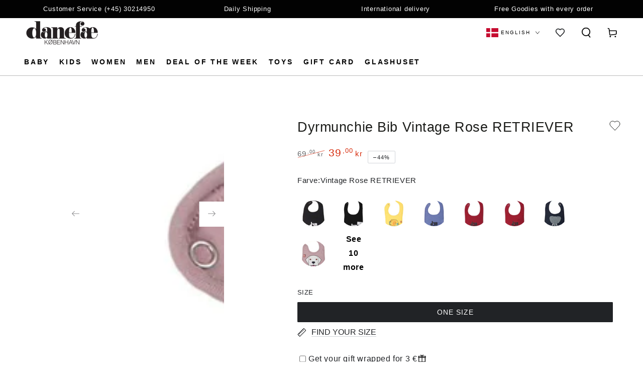

--- FILE ---
content_type: text/html; charset=utf-8
request_url: https://danefae.dk/en/products/munchie-bib-vintage-rose-retriever
body_size: 59530
content:
<!doctype html>
<html class="no-js" lang="en">
  <head>
    <meta charset="utf-8">
    <meta http-equiv="X-UA-Compatible" content="IE=edge">
    <meta name="viewport" content="width=device-width,initial-scale=1">
    <meta name="theme-color" content="">
    <link rel="canonical" href="https://danefae.dk/en/products/munchie-bib-vintage-rose-retriever">
    <link rel="preconnect" href="https://cdn.shopify.com" crossorigin>

    <meta name="google-site-verification" content="XTYeRl_fA2IZiONjIXI7guqEra-YYJyzaVJpRJgg3TI" />

      <script>
    window.dataLayer = window.dataLayer || [];
    function gtag() {
      dataLayer.push(arguments);
    }
    
      gtag('js', new Date());
      gtag('config', 'AW-1001818516');


    if (localStorage.getItem('consentSettings')) {
      gtag('consent', 'default', JSON.parse(localStorage.getItem('consentSettings')));
    } else {
      gtag('consent', 'default', {
        functionality_storage: 'granted',
        analytics_storage: 'denied',
        personalization_storage: 'denied',
        ad_storage: 'denied',
        ad_user_data: 'denied',
        ad_personalization: 'denied',
        wait_for_update: 500,
      });
    }
  </script>


  <script async src="https://www.googletagmanager.com/gtag/js?id=AW-1001818516"></script> 

    <script>(function(w,d,s,l,i){w[l]=w[l]||[];w[l].push({'gtm.start':
new Date().getTime(),event:'gtm.js'});var f=d.getElementsByTagName(s)[0],
j=d.createElement(s),dl=l!='dataLayer'?'&l='+l:'';j.async=true;j.src=
'https://www.googletagmanager.com/gtm.js?id='+i+dl;f.parentNode.insertBefore(j,f);
})(window,document,'script','dataLayer','GTM-KDRVCMP');</script>

    

    <script>
    
      window.cookieBannerJson = {
      "cookiebanner": {
        "policy_link_text": "Privacy Policy ",
        "policy_link_url": "https://danefae-b2b.myshopify.com/policies/privacy-policy",
        "title": "We value your privacy",
        "text": "We and our partners use cookies and other technologies to improve your experience, measure performance, and tailor marketing. Details in our",
        "button_prefs_open_text": "Manage preferences",
        "button_accept_text": "Accept",
        "button_decline_text": "Decline",
        "preferences_title": "Cookie preferences",
        "preferences_intro_title": "You control your data",
        "preferences_intro_text": "You can control how your data is used on our website. Learn more below about the cookies we use and choose which cookies work for you.",
        "preferences_button_accept_text": "Accept all",
        "preferences_button_decline_text": "Decline all",
        "preferences_button_save_text": "Save my choices",
        "preferences_bullet_points_title": "If you accept all cookies",
        "preferences_bullet_points_first_text": "Our site may be improved based on your interests",
        "preferences_bullet_points_second_text": "Your preferences may be stored for when you return",
        "preferences_bullet_points_third_text": "You may see advertising that&#39;s tailored to you",
        "purposes_essential_name": "Operate the website",
        "purposes_essential_desc": "These cookies are required for the site to function and for necessary activities like protecting against fraud.",
        "purposes_performance_name": "Measure performance",
        "purposes_performance_desc": "These cookies help to understand how you interact with the site and what types of content are valuable to you.",
        "purposes_preferences_name": "Store your preferences",
        "purposes_preferences_desc": "These cookies help remember your preferences, like your country or language, to personalize your next visits to the website.",
        "purposes_marketing_name": "Personalize marketing",
        "purposes_marketing_desc": "These cookies are used to provide ads on other sites and marketing communications based on your interests."
      }
    }
  
</script>

<link rel="icon" type="image/png" href="//danefae.dk/cdn/shop/files/apple-icon-180x180.png?crop=center&height=32&v=1710771899&width=32"><title>
      Dyrmunchie Bib Vintage Rose RETRIEVER
 &ndash; Danefæ</title><meta name="description" content="Cute and funny bib Øko-Tex certified materials and produced under BSCI-certified conditions Fits all the fine DYR blouses Beautiful bib from DYR, in a soft and non-obtrusive material. The bib is in two layers, so that the clothes underneath do not get wet. The material consists of 95% cotton (180 grams) and 5% elastane">

<meta property="og:site_name" content="Danefæ">
<meta property="og:url" content="https://danefae.dk/en/products/munchie-bib-vintage-rose-retriever">
<meta property="og:title" content="Dyrmunchie Bib Vintage Rose RETRIEVER">
<meta property="og:type" content="product">
<meta property="og:description" content="Cute and funny bib Øko-Tex certified materials and produced under BSCI-certified conditions Fits all the fine DYR blouses Beautiful bib from DYR, in a soft and non-obtrusive material. The bib is in two layers, so that the clothes underneath do not get wet. The material consists of 95% cotton (180 grams) and 5% elastane"><meta property="og:image" content="http://danefae.dk/cdn/shop/files/40341-7630.jpg?v=1708337730">
  <meta property="og:image:secure_url" content="https://danefae.dk/cdn/shop/files/40341-7630.jpg?v=1708337730">
  <meta property="og:image:width" content="800">
  <meta property="og:image:height" content="1200"><meta property="og:price:amount" content="39,00">
  <meta property="og:price:currency" content="DKK"><meta name="twitter:card" content="summary_large_image">
<meta name="twitter:title" content="Dyrmunchie Bib Vintage Rose RETRIEVER">
<meta name="twitter:description" content="Cute and funny bib Øko-Tex certified materials and produced under BSCI-certified conditions Fits all the fine DYR blouses Beautiful bib from DYR, in a soft and non-obtrusive material. The bib is in two layers, so that the clothes underneath do not get wet. The material consists of 95% cotton (180 grams) and 5% elastane">


    <script src="//danefae.dk/cdn/shop/t/4/assets/vendor-v4.js" defer="defer"></script>
    <script src="//danefae.dk/cdn/shop/t/4/assets/pubsub.js?v=104623417541739052901706001183" defer="defer"></script>
    <script src="//danefae.dk/cdn/shop/t/4/assets/global.js?v=140666172727099347381733208251" defer="defer"></script>
    <script src="//danefae.dk/cdn/shop/t/4/assets/edition-consent.js?v=130835197188996612261712661180" defer="defer"></script>
    <script>window.performance && window.performance.mark && window.performance.mark('shopify.content_for_header.start');</script><meta name="facebook-domain-verification" content="kqmjediapswz21fdyumfkwka2mmzh7">
<meta id="shopify-digital-wallet" name="shopify-digital-wallet" content="/58523746374/digital_wallets/dialog">
<meta name="shopify-checkout-api-token" content="9467243a7353954a7abab08a1ca1fc9c">
<meta id="in-context-paypal-metadata" data-shop-id="58523746374" data-venmo-supported="false" data-environment="production" data-locale="en_US" data-paypal-v4="true" data-currency="DKK">
<link rel="alternate" hreflang="x-default" href="https://danefae.dk/products/munchie-bib-vintage-rose-retriever">
<link rel="alternate" hreflang="da-DK" href="https://danefae.dk/products/munchie-bib-vintage-rose-retriever">
<link rel="alternate" hreflang="en-DK" href="https://danefae.dk/en/products/munchie-bib-vintage-rose-retriever">
<link rel="alternate" hreflang="de-DK" href="https://danefae.dk/de/products/munchie-bib-vintage-rose-retriever">
<link rel="alternate" type="application/json+oembed" href="https://danefae.dk/en/products/munchie-bib-vintage-rose-retriever.oembed">
<script async="async" src="/checkouts/internal/preloads.js?locale=en-DK"></script>
<script id="shopify-features" type="application/json">{"accessToken":"9467243a7353954a7abab08a1ca1fc9c","betas":["rich-media-storefront-analytics"],"domain":"danefae.dk","predictiveSearch":true,"shopId":58523746374,"locale":"en"}</script>
<script>var Shopify = Shopify || {};
Shopify.shop = "danefae.myshopify.com";
Shopify.locale = "en";
Shopify.currency = {"active":"DKK","rate":"1.0"};
Shopify.country = "DK";
Shopify.theme = {"name":"danefae\/main","id":126521606214,"schema_name":"Be Yours","schema_version":"7.1.1","theme_store_id":null,"role":"main"};
Shopify.theme.handle = "null";
Shopify.theme.style = {"id":null,"handle":null};
Shopify.cdnHost = "danefae.dk/cdn";
Shopify.routes = Shopify.routes || {};
Shopify.routes.root = "/en/";</script>
<script type="module">!function(o){(o.Shopify=o.Shopify||{}).modules=!0}(window);</script>
<script>!function(o){function n(){var o=[];function n(){o.push(Array.prototype.slice.apply(arguments))}return n.q=o,n}var t=o.Shopify=o.Shopify||{};t.loadFeatures=n(),t.autoloadFeatures=n()}(window);</script>
<script id="shop-js-analytics" type="application/json">{"pageType":"product"}</script>
<script defer="defer" async type="module" src="//danefae.dk/cdn/shopifycloud/shop-js/modules/v2/client.init-shop-cart-sync_BT-GjEfc.en.esm.js"></script>
<script defer="defer" async type="module" src="//danefae.dk/cdn/shopifycloud/shop-js/modules/v2/chunk.common_D58fp_Oc.esm.js"></script>
<script defer="defer" async type="module" src="//danefae.dk/cdn/shopifycloud/shop-js/modules/v2/chunk.modal_xMitdFEc.esm.js"></script>
<script type="module">
  await import("//danefae.dk/cdn/shopifycloud/shop-js/modules/v2/client.init-shop-cart-sync_BT-GjEfc.en.esm.js");
await import("//danefae.dk/cdn/shopifycloud/shop-js/modules/v2/chunk.common_D58fp_Oc.esm.js");
await import("//danefae.dk/cdn/shopifycloud/shop-js/modules/v2/chunk.modal_xMitdFEc.esm.js");

  window.Shopify.SignInWithShop?.initShopCartSync?.({"fedCMEnabled":true,"windoidEnabled":true});

</script>
<script>(function() {
  var isLoaded = false;
  function asyncLoad() {
    if (isLoaded) return;
    isLoaded = true;
    var urls = ["\/\/cdn.shopify.com\/proxy\/ec1d3f7e836e3711a8a8abb2f04be3d3c66553e7c947d0eb609f21f4f0ec216d\/shopify.livechatinc.com\/api\/v2\/script\/4defdbda-e745-4d0e-afdc-f634235aa5d2\/widget.js?shop=danefae.myshopify.com\u0026sp-cache-control=cHVibGljLCBtYXgtYWdlPTkwMA","\/\/cdn.shopify.com\/proxy\/c1abd0a3a757ba881b49b8f1fc4a9885554c1b35b4854fda7c68a9511847b20f\/widget.cdn.sprii.io\/sprii-checkout-shopify.js?ver=1762461186453\u0026shop=danefae.myshopify.com\u0026sp-cache-control=cHVibGljLCBtYXgtYWdlPTkwMA"];
    for (var i = 0; i < urls.length; i++) {
      var s = document.createElement('script');
      s.type = 'text/javascript';
      s.async = true;
      s.src = urls[i];
      var x = document.getElementsByTagName('script')[0];
      x.parentNode.insertBefore(s, x);
    }
  };
  if(window.attachEvent) {
    window.attachEvent('onload', asyncLoad);
  } else {
    window.addEventListener('load', asyncLoad, false);
  }
})();</script>
<script id="__st">var __st={"a":58523746374,"offset":3600,"reqid":"e2653431-b3b7-45e0-b227-f05b55f522fd-1769145650","pageurl":"danefae.dk\/en\/products\/munchie-bib-vintage-rose-retriever","u":"39c345c00777","p":"product","rtyp":"product","rid":7302631850054};</script>
<script>window.ShopifyPaypalV4VisibilityTracking = true;</script>
<script id="captcha-bootstrap">!function(){'use strict';const t='contact',e='account',n='new_comment',o=[[t,t],['blogs',n],['comments',n],[t,'customer']],c=[[e,'customer_login'],[e,'guest_login'],[e,'recover_customer_password'],[e,'create_customer']],r=t=>t.map((([t,e])=>`form[action*='/${t}']:not([data-nocaptcha='true']) input[name='form_type'][value='${e}']`)).join(','),a=t=>()=>t?[...document.querySelectorAll(t)].map((t=>t.form)):[];function s(){const t=[...o],e=r(t);return a(e)}const i='password',u='form_key',d=['recaptcha-v3-token','g-recaptcha-response','h-captcha-response',i],f=()=>{try{return window.sessionStorage}catch{return}},m='__shopify_v',_=t=>t.elements[u];function p(t,e,n=!1){try{const o=window.sessionStorage,c=JSON.parse(o.getItem(e)),{data:r}=function(t){const{data:e,action:n}=t;return t[m]||n?{data:e,action:n}:{data:t,action:n}}(c);for(const[e,n]of Object.entries(r))t.elements[e]&&(t.elements[e].value=n);n&&o.removeItem(e)}catch(o){console.error('form repopulation failed',{error:o})}}const l='form_type',E='cptcha';function T(t){t.dataset[E]=!0}const w=window,h=w.document,L='Shopify',v='ce_forms',y='captcha';let A=!1;((t,e)=>{const n=(g='f06e6c50-85a8-45c8-87d0-21a2b65856fe',I='https://cdn.shopify.com/shopifycloud/storefront-forms-hcaptcha/ce_storefront_forms_captcha_hcaptcha.v1.5.2.iife.js',D={infoText:'Protected by hCaptcha',privacyText:'Privacy',termsText:'Terms'},(t,e,n)=>{const o=w[L][v],c=o.bindForm;if(c)return c(t,g,e,D).then(n);var r;o.q.push([[t,g,e,D],n]),r=I,A||(h.body.append(Object.assign(h.createElement('script'),{id:'captcha-provider',async:!0,src:r})),A=!0)});var g,I,D;w[L]=w[L]||{},w[L][v]=w[L][v]||{},w[L][v].q=[],w[L][y]=w[L][y]||{},w[L][y].protect=function(t,e){n(t,void 0,e),T(t)},Object.freeze(w[L][y]),function(t,e,n,w,h,L){const[v,y,A,g]=function(t,e,n){const i=e?o:[],u=t?c:[],d=[...i,...u],f=r(d),m=r(i),_=r(d.filter((([t,e])=>n.includes(e))));return[a(f),a(m),a(_),s()]}(w,h,L),I=t=>{const e=t.target;return e instanceof HTMLFormElement?e:e&&e.form},D=t=>v().includes(t);t.addEventListener('submit',(t=>{const e=I(t);if(!e)return;const n=D(e)&&!e.dataset.hcaptchaBound&&!e.dataset.recaptchaBound,o=_(e),c=g().includes(e)&&(!o||!o.value);(n||c)&&t.preventDefault(),c&&!n&&(function(t){try{if(!f())return;!function(t){const e=f();if(!e)return;const n=_(t);if(!n)return;const o=n.value;o&&e.removeItem(o)}(t);const e=Array.from(Array(32),(()=>Math.random().toString(36)[2])).join('');!function(t,e){_(t)||t.append(Object.assign(document.createElement('input'),{type:'hidden',name:u})),t.elements[u].value=e}(t,e),function(t,e){const n=f();if(!n)return;const o=[...t.querySelectorAll(`input[type='${i}']`)].map((({name:t})=>t)),c=[...d,...o],r={};for(const[a,s]of new FormData(t).entries())c.includes(a)||(r[a]=s);n.setItem(e,JSON.stringify({[m]:1,action:t.action,data:r}))}(t,e)}catch(e){console.error('failed to persist form',e)}}(e),e.submit())}));const S=(t,e)=>{t&&!t.dataset[E]&&(n(t,e.some((e=>e===t))),T(t))};for(const o of['focusin','change'])t.addEventListener(o,(t=>{const e=I(t);D(e)&&S(e,y())}));const B=e.get('form_key'),M=e.get(l),P=B&&M;t.addEventListener('DOMContentLoaded',(()=>{const t=y();if(P)for(const e of t)e.elements[l].value===M&&p(e,B);[...new Set([...A(),...v().filter((t=>'true'===t.dataset.shopifyCaptcha))])].forEach((e=>S(e,t)))}))}(h,new URLSearchParams(w.location.search),n,t,e,['guest_login'])})(!0,!0)}();</script>
<script integrity="sha256-4kQ18oKyAcykRKYeNunJcIwy7WH5gtpwJnB7kiuLZ1E=" data-source-attribution="shopify.loadfeatures" defer="defer" src="//danefae.dk/cdn/shopifycloud/storefront/assets/storefront/load_feature-a0a9edcb.js" crossorigin="anonymous"></script>
<script data-source-attribution="shopify.dynamic_checkout.dynamic.init">var Shopify=Shopify||{};Shopify.PaymentButton=Shopify.PaymentButton||{isStorefrontPortableWallets:!0,init:function(){window.Shopify.PaymentButton.init=function(){};var t=document.createElement("script");t.src="https://danefae.dk/cdn/shopifycloud/portable-wallets/latest/portable-wallets.en.js",t.type="module",document.head.appendChild(t)}};
</script>
<script data-source-attribution="shopify.dynamic_checkout.buyer_consent">
  function portableWalletsHideBuyerConsent(e){var t=document.getElementById("shopify-buyer-consent"),n=document.getElementById("shopify-subscription-policy-button");t&&n&&(t.classList.add("hidden"),t.setAttribute("aria-hidden","true"),n.removeEventListener("click",e))}function portableWalletsShowBuyerConsent(e){var t=document.getElementById("shopify-buyer-consent"),n=document.getElementById("shopify-subscription-policy-button");t&&n&&(t.classList.remove("hidden"),t.removeAttribute("aria-hidden"),n.addEventListener("click",e))}window.Shopify?.PaymentButton&&(window.Shopify.PaymentButton.hideBuyerConsent=portableWalletsHideBuyerConsent,window.Shopify.PaymentButton.showBuyerConsent=portableWalletsShowBuyerConsent);
</script>
<script data-source-attribution="shopify.dynamic_checkout.cart.bootstrap">document.addEventListener("DOMContentLoaded",(function(){function t(){return document.querySelector("shopify-accelerated-checkout-cart, shopify-accelerated-checkout")}if(t())Shopify.PaymentButton.init();else{new MutationObserver((function(e,n){t()&&(Shopify.PaymentButton.init(),n.disconnect())})).observe(document.body,{childList:!0,subtree:!0})}}));
</script>
<script id='scb4127' type='text/javascript' async='' src='https://danefae.dk/cdn/shopifycloud/privacy-banner/storefront-banner.js'></script><link id="shopify-accelerated-checkout-styles" rel="stylesheet" media="screen" href="https://danefae.dk/cdn/shopifycloud/portable-wallets/latest/accelerated-checkout-backwards-compat.css" crossorigin="anonymous">
<style id="shopify-accelerated-checkout-cart">
        #shopify-buyer-consent {
  margin-top: 1em;
  display: inline-block;
  width: 100%;
}

#shopify-buyer-consent.hidden {
  display: none;
}

#shopify-subscription-policy-button {
  background: none;
  border: none;
  padding: 0;
  text-decoration: underline;
  font-size: inherit;
  cursor: pointer;
}

#shopify-subscription-policy-button::before {
  box-shadow: none;
}

      </style>
<script id="sections-script" data-sections="header" defer="defer" src="//danefae.dk/cdn/shop/t/4/compiled_assets/scripts.js?v=27716"></script>
<script>window.performance && window.performance.mark && window.performance.mark('shopify.content_for_header.end');</script>

<style data-shopify>
  
  
  
  
  

  :root {
    --font-body-family: "system_ui", -apple-system, 'Segoe UI', Roboto, 'Helvetica Neue', 'Noto Sans', 'Liberation Sans', Arial, sans-serif, 'Apple Color Emoji', 'Segoe UI Emoji', 'Segoe UI Symbol', 'Noto Color Emoji';
    --font-body-style: normal;
    --font-body-weight: 400;

    --font-heading-family: "system_ui", -apple-system, 'Segoe UI', Roboto, 'Helvetica Neue', 'Noto Sans', 'Liberation Sans', Arial, sans-serif, 'Apple Color Emoji', 'Segoe UI Emoji', 'Segoe UI Symbol', 'Noto Color Emoji';
    --font-heading-style: normal;
    --font-heading-weight: 400;

    --font-body-scale: 1.0;
    --font-heading-scale: 0.95;

    --font-navigation-family: var(--font-body-family);
    --font-navigation-size: 12px;
    --font-navigation-weight: var(--font-body-weight);
    --font-button-family: var(--font-body-family);
    --font-button-size: 14px;
    --font-button-baseline: 0.2rem;
    --font-price-family: var(--font-body-family);
    --font-price-scale: var(--font-body-scale);

    --color-base-text: 33, 35, 38;
    --color-base-background: 255, 255, 255;
    --color-base-solid-button-labels: 255, 255, 255;
    --color-base-outline-button-labels: 33, 35, 38;
    --color-base-accent: 26, 27, 24;
    --color-base-heading: 26, 27, 24;
    --color-base-border: 210, 213, 217;
    --color-placeholder: 243, 243, 243;
    --color-overlay: 33, 35, 38;
    --color-keyboard-focus: 135, 173, 245;
    --color-shadow: 168, 232, 226;
    --shadow-opacity: 1;

    --color-background-dark: 235, 235, 235;
    --color-price: #1a1b18;
    --color-sale-price: #d72c0d;
    --color-sale-badge-background: #d72c0d;
    --color-reviews: #ffb503;
    --color-critical: #d72c0d;
    --color-success: #008060;
    --color-highlight: 187, 255, 0;

    --payment-terms-background-color: #ffffff;
    --page-width: 160rem;
    --page-width-margin: 0rem;

    --card-color-scheme: var(--color-placeholder);
    --card-text-alignment: start;
    --card-flex-alignment: flex-start;
    --card-image-padding: 0px;
    --card-border-width: 0px;
    --card-radius: 0px;
    --card-shadow-horizontal-offset: 0px;
    --card-shadow-vertical-offset: 0px;
    
    --button-radius: 2px;
    --button-border-width: 1px;
    --button-shadow-horizontal-offset: 0px;
    --button-shadow-vertical-offset: 0px;

    --spacing-sections-desktop: 0px;
    --spacing-sections-mobile: 0px;

    --gradient-free-ship-progress: linear-gradient(180deg, rgba(26, 27, 24, 1), rgba(26, 27, 24, 1) 100%);
    --gradient-free-ship-complete: linear-gradient(46deg, rgba(26, 27, 24, 1) 13%, rgba(26, 27, 24, 1) 83%);
  }

  *,
  *::before,
  *::after {
    box-sizing: inherit;
  }

  html {
    box-sizing: border-box;
    font-size: calc(var(--font-body-scale) * 62.5%);
    height: 100%;
  }

  body {
    min-height: 100%;
    margin: 0;
    font-size: 1.5rem;
    letter-spacing: 0.06rem;
    line-height: calc(1 + 0.8 / var(--font-body-scale));
    font-family: var(--font-body-family);
    font-style: var(--font-body-style);
    font-weight: var(--font-body-weight);
  }

  @media screen and (min-width: 750px) {
    body {
      font-size: 1.6rem;
    }
  }</style><svg viewBox="0 0 122 53" fill="none" style="display:none;"><defs><path id="hlCircle" d="M119.429 6.64904C100.715 1.62868 55.3088 -4.62247 23.3966 10.5358C-8.5157 25.694 0.331084 39.5052 9.60732 45.0305C18.8835 50.5558 53.0434 57.468 96.7751 45.0305C111.541 40.8309 135.673 24.379 109.087 13.4508C105.147 11.8313 93.2293 8.5924 77.0761 8.5924" stroke="currentColor" stroke-linecap="round" stroke-linejoin="round"></path></defs></svg><link href="//danefae.dk/cdn/shop/t/4/assets/base.css?v=152512615060176826451739447086" rel="stylesheet" type="text/css" media="all" /><link rel="stylesheet" href="//danefae.dk/cdn/shop/t/4/assets/component-predictive-search.css?v=171241558667998333131706001184" media="print" onload="this.media='all'"><link rel="stylesheet" href="//danefae.dk/cdn/shop/t/4/assets/component-quick-view.css?v=59835327736359283131706284853" media="print" onload="this.media='all'"><script>
    document.documentElement.classList.replace('no-js', 'js');
  
    window.theme = window.theme || {};

    theme.routes = {
      root_url: '/en',
      cart_url: '/en/cart',
      cart_add_url: '/en/cart/add',
      cart_change_url: '/en/cart/change',
      cart_update_url: '/en/cart/update',
      search_url: '/en/search',
      predictive_search_url: '/en/search/suggest'
    };

    theme.cartStrings = {
      error: `There was an error while updating your cart. Please try again.`,
      quantityError: `You can only add [quantity] of this item to your cart.`
    };

    theme.variantStrings = {
      addToCart: `Add to cart`,
      soldOut: `Sold out`,
      unavailable: `Unavailable`,
      preOrder: `Pre-order`
    };

    theme.accessibilityStrings = {
      imageAvailable: `Image [index] is now available in gallery view`,
      shareSuccess: `Link copied to clipboard!`
    }

    theme.dateStrings = {
      d: `D`,
      day: `Day`,
      days: `Days`,
      hour: `Hour`,
      hours: `Hours`,
      minute: `Min`,
      minutes: `Mins`,
      second: `Sec`,
      seconds: `Secs`
    };theme.shopSettings = {
      moneyFormat: "{{amount_with_comma_separator}} kr",
      isoCode: "DKK",
      cartDrawer: true,
      currencyCode: false
    };

    theme.settings = {
      themeName: 'Be Yours',
      themeVersion: '7.1.1',
      agencyId: ''
    };
  </script>
  <script>
window.dataLayer = window.dataLayer || [];

function gtag() {
  dataLayer.push(arguments);
}

const defaultConsentSettings = {
  functionality_storage: 'granted',
  analytics_storage: 'denied',
  personalization_storage: 'denied',
  ad_storage: 'denied',
  ad_user_data: 'denied',
  ad_personalization: 'denied',
  wait_for_update: 3000,
};

const consentSettings = localStorage.getItem('consentSettings')
  ? JSON.parse(localStorage.getItem('consentSettings'))
  : defaultConsentSettings;

gtag('consent', 'default', consentSettings);
gtag('set', 'ads_data_redaction', false);
gtag('set', 'url_passthrough', true);
</script>

    


  <script>
    window.customDataLayerEnabled = true;
  </script>
  
  <script>
    window.editionUserData = {
      address1: undefined,
      address2: undefined,
      city: undefined,
      country: undefined,
      countryCode: undefined,
      email: undefined,
      firstName: undefined,
      lastName: undefined,
      id: undefined,
      ordersCount: undefined,
      phone: undefined,
      province: undefined,
      provinceCode: undefined,
      tags: undefined,
      totalSpent: undefined,
      type: "guest",
      zip: undefined,
      acceptsMarketing: undefined,
      isReturningCustomer: false,
      currency: "DKK",
      locale: "en",
    }
  </script>

  
  <script>
    const urlParams = new URLSearchParams(window.location.search);

    window.editionContextData = {
      pageType: 'product',
      page: {
        type: 'product',
        title: 'Dyrmunchie Bib Vintage Rose RETRIEVER',
        url: `${window.location.href}`,
      },
      shopDomain: 'danefae.dk',
      promotion: {
        utmSource: urlParams.get('utm_source'),
        utmMedium: urlParams.get('utm_medium'),
        utmCampaign: urlParams.get('utm_campaign'),
        utmTerm: urlParams.get('utm_term'),
        utmContent: urlParams.get('utm_content'),
      }
    };
  </script>

  
  
    <script>
      window.editionProductData = {"id":7302631850054,"title":"Dyrmunchie Bib Vintage Rose RETRIEVER","handle":"munchie-bib-vintage-rose-retriever","description":"\u003cdiv data-content-type=\"html\" data-appearance=\"default\" data-element=\"main\"\u003e\n\n\u003cp\u003e Cute and funny bib\u003c\/p\u003e\n\n \u003cp\u003eØko-Tex certified materials and produced under BSCI-certified conditions\u003c\/p\u003e\n\n\u003cp\u003e Fits all the fine DYR blouses\u003c\/p\u003e\n\n\u003cp\u003e Beautiful bib from DYR, in a soft and non-obtrusive material. The bib is in two layers, so that the clothes underneath do not get wet. The material consists of 95% cotton (180 grams) and 5% elastane. Color and shape hold up wash after wash, so the bib continues to look good even after many washes, and so the bib can be passed on and the environment is spared. The entire DYR collection is made from natural materials, primarily cotton, which is eco-tex certified. We continuously test quality, that the clothes do not contain harmful substances, that production takes place with consideration for the environment and that the working conditions are good, both by visiting our producers ourselves and by only working with certified producers. Children's clothing from DYR is popular with animal-loving children, and with a cute DYR bib there is plenty to talk about during the meal! \u003c\/p\u003e\n\n\n\u003c\/div\u003e","published_at":"2024-02-19T11:15:25+01:00","created_at":"2024-02-19T11:15:25+01:00","vendor":"Dyr Cph","type":"NAV_CONFIGURABLE","tags":["BEHOLD","BW-PRICE-20NOV","Category__\/BABY","Category__\/BABY\/Accessories","Category__\/BABY\/Accessories\/Hagesmække","Category__\/BØRN","Category__\/BØRN\/Kampagner","Category__\/BØRN\/Kampagner\/MIDSEASON SALE","Category__\/BØRN\/Outlet","Category_Dyr Default category\/Baby","Category_Dyr Default category\/Baby\/Accessories","Category_Dyr Default category\/Baby\/Accessories\/Hagesmække","Category_Dyr Default category\/Yndlingsdyr","Category_Dyr Default category\/Yndlingsdyr\/Hund","KUN-B2C","LAGER1","Sep30-PriceUpdate","Store_de","Store_default","Store_dyr_da","Store_dyr_deu","Store_en","Store_eng","Store_klubtoej"],"price":3900,"price_min":3900,"price_max":3900,"available":true,"price_varies":false,"compare_at_price":6900,"compare_at_price_min":6900,"compare_at_price_max":6900,"compare_at_price_varies":false,"variants":[{"id":41103084847174,"title":"ONE SIZE","option1":"ONE SIZE","option2":null,"option3":null,"sku":"403417630010","requires_shipping":true,"taxable":true,"featured_image":null,"available":true,"name":"Dyrmunchie Bib Vintage Rose RETRIEVER - ONE SIZE","public_title":"ONE SIZE","options":["ONE SIZE"],"price":3900,"weight":100,"compare_at_price":6900,"inventory_management":"shopify","barcode":"5714905231173","requires_selling_plan":false,"selling_plan_allocations":[],"quantity_rule":{"min":1,"max":null,"increment":1}}],"images":["\/\/danefae.dk\/cdn\/shop\/files\/40341-7630.jpg?v=1708337730"],"featured_image":"\/\/danefae.dk\/cdn\/shop\/files\/40341-7630.jpg?v=1708337730","options":["SIZE"],"media":[{"alt":null,"id":23296633798726,"position":1,"preview_image":{"aspect_ratio":0.667,"height":1200,"width":800,"src":"\/\/danefae.dk\/cdn\/shop\/files\/40341-7630.jpg?v=1708337730"},"aspect_ratio":0.667,"height":1200,"media_type":"image","src":"\/\/danefae.dk\/cdn\/shop\/files\/40341-7630.jpg?v=1708337730","width":800}],"requires_selling_plan":false,"selling_plan_groups":[],"content":"\u003cdiv data-content-type=\"html\" data-appearance=\"default\" data-element=\"main\"\u003e\n\n\u003cp\u003e Cute and funny bib\u003c\/p\u003e\n\n \u003cp\u003eØko-Tex certified materials and produced under BSCI-certified conditions\u003c\/p\u003e\n\n\u003cp\u003e Fits all the fine DYR blouses\u003c\/p\u003e\n\n\u003cp\u003e Beautiful bib from DYR, in a soft and non-obtrusive material. The bib is in two layers, so that the clothes underneath do not get wet. The material consists of 95% cotton (180 grams) and 5% elastane. Color and shape hold up wash after wash, so the bib continues to look good even after many washes, and so the bib can be passed on and the environment is spared. The entire DYR collection is made from natural materials, primarily cotton, which is eco-tex certified. We continuously test quality, that the clothes do not contain harmful substances, that production takes place with consideration for the environment and that the working conditions are good, both by visiting our producers ourselves and by only working with certified producers. Children's clothing from DYR is popular with animal-loving children, and with a cute DYR bib there is plenty to talk about during the meal! \u003c\/p\u003e\n\n\n\u003c\/div\u003e"};
    </script>
  

  
  

    




  <style>
    .shopify-pc__banner__dialog,
    .shopify-pc__prefs__dialog {
      width: 490px !important;
      position: fixed !important; /* Make sure the element is positioned absolutely or relatively */
      left: 50% !important;
      top: 50% !important;
      transform: translate(-50%,-50%) !important;
      max-height: max-content !important;
      color: #000000 !important;
      background-color: #ffffff !important;
      box-shadow: 0 0 100vh 100vw rgba(0,0,0,0.5) !important;
      border-radius: 0px !important;
      max-width: calc(100% - 2rem) !important;
      overflow-y: auto !important;
      padding: 24px !important;
    }
    
    .shopify-pc__prefs__dialog {
      width: calc(100% - 10rem) !important;
      max-width: calc(100% - 2rem) !important;
    }
    
    @media (max-width: 768px) {
      .shopify-pc__banner__dialog,
      .shopify-pc__prefs__dialog {
        max-height: calc(100% - 2rem) !important;
        max-width: calc(100% - 2rem) !important;
        width: calc(100% - 2rem) !important;
      }
    }
    
    .shopify-pc__banner__dialog h2,
    .shopify-pc__banner__dialog a,
    .shopify-pc__prefs__dialog h2,
    .shopify-pc__prefs__dialog a,
    .shopify-pc__prefs__dialog h3,
    .shopify-pc__prefs__dialog h4,
    .shopify-pc__prefs__dialog h5,
    .shopify-pc__prefs__dialog h6,
    .shopify-pc__prefs__dialog ul,
    .shopify-pc__prefs__dialog ol,
    .shopify-pc__prefs__dialog li,
    .shopify-pc__prefs__dialog p,
    .shopify-pc__prefs__dialog label,
    .shopify-pc__banner__dialog label {
      color: #000000 !important;
    }
    
    .shopify-pc__banner__dialog h2 {
      margin: 20px 0 !important;
    }
    
    .shopify-pc__banner__body {
      width: 100%;
      margin-bottom: 20px !important;
    }
    
    .shopify-pc__banner__body p {
      color: #000000 !important;
    }
    
    .shopify-pc__prefs__option label span svg {
      background: hsl(0deg, 0%, 100%, 100%) !important;
      border-radius: 3px !important;
    }
    
    .shopify-pc__prefs__option label span {
      background: hsl(0deg, 0%, 100%, 100%) !important;
    }
    
    .shopify-pc__prefs__option label span svg path {
      fill: #000000 !important;
    }
    
    .shopify-pc__banner__dialog button {
      line-height: 0% !important;
    }
    
    #shopify-pc__banner__btn-manage-prefs {
      text-decoration: none !important;
      font-family: inherit !important;
      font-size: 100% !important;
      flex-basis: 50% !important;
      border-radius: 0px !important;
      line-height: 120% !important;
      height: unset !important;
      text-align: center !important;
      color: #000000 !important;
      background: #ffffff !important;
      border: 1px solid #919191 !important;
    }
    
    #shopify-pc__banner__btn-manage-prefs button {
      text-transform: none !important;
    }
    
    .shopify-pc__banner__btns {
      display: grid !important;
      gap: 12px !important;
      grid-template-columns: repeat(2, 1fr) !important;
      grid-template-rows: repeat(2, 1fr) !important;
      grid-column-gap: 0px;
      grid-row-gap: 0px;
      max-height: 120px !important;
    }
    
    .shopify-pc__banner__btn-manage-prefs {
      display: flex !important;
      justify-content: center !important;
      padding: 15px 0 12px !important;
      align-items: center !important;
      grid-area: 1 / 1 / 2 / 2 !important;
      margin: 0 !important;
    }
    
    .shopify-pc__banner__dialog button.shopify-pc__banner__btn-accept {
      border: 1px solid #ffffff !important;
      color: #ffffff !important;
      background: #000000 !important;
      border-radius: 0px !important;
    }
    
    .shopify-pc__banner__btn-accept {
      display: flex !important;
      padding: 15px 0 12px !important;
      justify-content: center !important;
      align-items: center !important;
      grid-area: 1 / 2 / 2 / 3 !important;
      margin: 0 !important;
      border-radius: 0px !important;
    }
    
    .shopify-pc__banner__btn-decline {
      display: flex !important;
      justify-content: center !important;
      align-items: center !important;
      grid-area: 2 / 1 / 3 / 3 !important;
      padding: 20px 0 !important;
      margin: 0 !important;
      max-height: 100px !important;
      height: 100% !important;
      border-radius: 0px !important;
    }
    
    button#shopify-pc__banner__btn-decline {
      text-decoration: underline !important;
      background: #ffffff !important;
      border: 1px solid #ffffff !important;
      color: #000000 !important;
      padding: 0px !important;
      margin: 0 !important;
      max-height: 100px !important;
      height: 100% !important;
      border-radius: 0px !important;
    }
    
    #shopify-pc__prefs__header-accept {
      color: #ffffff !important;
      background: #000000 !important;
      border: 1px solid #ffffff !important;
      border-radius: 0px !important;
    }
    
    #shopify-pc__prefs__header-decline {
      color: #000000 !important;
      background: #ffffff !important;
      border: 1px solid #919191 !important;
      border-radius: 0px !important;
    }
    
    #shopify-pc__prefs__header-save {
      color: #ffffff !important;
      background: #000000 !important;
      border: 1px solid #ffffff !important;
      border-radius: 0px !important;
    }
    
    #shopify-pc__banner {
      height: fit-content !important;
    }
  </style>





    <script>
      
        window.giftWithProduct = null
        window.giftwithProductPrice = null
      
      
      
        window.giftLogicCartProducts = null
      
      
      
        window.giftLogicCartTotal = null
      
    </script><link href="//danefae.dk/cdn/shop/t/4/assets/edition.css?v=3166070023183438271748939226" rel="stylesheet" type="text/css" media="all" /><script src="//danefae.dk/cdn/shop/t/4/assets/edition.js?v=86264433867812399021759221087" defer></script>
    <script src="//danefae.dk/cdn/shop/t/4/assets/app_two.js?v=6926751461513487971759221085" defer></script>
    <script src="//danefae.dk/cdn/shop/t/4/assets/old-scripts.js?v=14974905364007419511739446889" defer></script>
  <!-- BEGIN app block: shopify://apps/judge-me-reviews/blocks/judgeme_core/61ccd3b1-a9f2-4160-9fe9-4fec8413e5d8 --><!-- Start of Judge.me Core -->






<link rel="dns-prefetch" href="https://cdn2.judge.me/cdn/widget_frontend">
<link rel="dns-prefetch" href="https://cdn.judge.me">
<link rel="dns-prefetch" href="https://cdn1.judge.me">
<link rel="dns-prefetch" href="https://api.judge.me">

<script data-cfasync='false' class='jdgm-settings-script'>window.jdgmSettings={"pagination":5,"disable_web_reviews":false,"badge_no_review_text":"No reviews","badge_n_reviews_text":"{{ n }} review/reviews","hide_badge_preview_if_no_reviews":true,"badge_hide_text":false,"enforce_center_preview_badge":false,"widget_title":"Customer Reviews","widget_open_form_text":"Write a review","widget_close_form_text":"Cancel review","widget_refresh_page_text":"Refresh page","widget_summary_text":"Based on {{ number_of_reviews }} review/reviews","widget_no_review_text":"Be the first to write a review","widget_name_field_text":"Display name","widget_verified_name_field_text":"Verified Name (public)","widget_name_placeholder_text":"Display name","widget_required_field_error_text":"This field is required.","widget_email_field_text":"Email address","widget_verified_email_field_text":"Verified Email (private, can not be edited)","widget_email_placeholder_text":"Your email address","widget_email_field_error_text":"Please enter a valid email address.","widget_rating_field_text":"Rating","widget_review_title_field_text":"Review Title","widget_review_title_placeholder_text":"Give your review a title","widget_review_body_field_text":"Review content","widget_review_body_placeholder_text":"Start writing here...","widget_pictures_field_text":"Picture/Video (optional)","widget_submit_review_text":"Submit Review","widget_submit_verified_review_text":"Submit Verified Review","widget_submit_success_msg_with_auto_publish":"Thank you! Please refresh the page in a few moments to see your review. You can remove or edit your review by logging into \u003ca href='https://judge.me/login' target='_blank' rel='nofollow noopener'\u003eJudge.me\u003c/a\u003e","widget_submit_success_msg_no_auto_publish":"Thank you! Your review will be published as soon as it is approved by the shop admin. You can remove or edit your review by logging into \u003ca href='https://judge.me/login' target='_blank' rel='nofollow noopener'\u003eJudge.me\u003c/a\u003e","widget_show_default_reviews_out_of_total_text":"Showing {{ n_reviews_shown }} out of {{ n_reviews }} reviews.","widget_show_all_link_text":"Show all","widget_show_less_link_text":"Show less","widget_author_said_text":"{{ reviewer_name }} said:","widget_days_text":"{{ n }} days ago","widget_weeks_text":"{{ n }} week/weeks ago","widget_months_text":"{{ n }} month/months ago","widget_years_text":"{{ n }} year/years ago","widget_yesterday_text":"Yesterday","widget_today_text":"Today","widget_replied_text":"\u003e\u003e {{ shop_name }} replied:","widget_read_more_text":"Read more","widget_reviewer_name_as_initial":"","widget_rating_filter_color":"#fbcd0a","widget_rating_filter_see_all_text":"See all reviews","widget_sorting_most_recent_text":"Most Recent","widget_sorting_highest_rating_text":"Highest Rating","widget_sorting_lowest_rating_text":"Lowest Rating","widget_sorting_with_pictures_text":"Only Pictures","widget_sorting_most_helpful_text":"Most Helpful","widget_open_question_form_text":"Ask a question","widget_reviews_subtab_text":"Reviews","widget_questions_subtab_text":"Questions","widget_question_label_text":"Question","widget_answer_label_text":"Answer","widget_question_placeholder_text":"Write your question here","widget_submit_question_text":"Submit Question","widget_question_submit_success_text":"Thank you for your question! We will notify you once it gets answered.","verified_badge_text":"Verified","verified_badge_bg_color":"","verified_badge_text_color":"","verified_badge_placement":"left-of-reviewer-name","widget_review_max_height":"","widget_hide_border":false,"widget_social_share":false,"widget_thumb":false,"widget_review_location_show":false,"widget_location_format":"","all_reviews_include_out_of_store_products":true,"all_reviews_out_of_store_text":"(out of store)","all_reviews_pagination":100,"all_reviews_product_name_prefix_text":"about","enable_review_pictures":true,"enable_question_anwser":false,"widget_theme":"default","review_date_format":"dd/mm/yy","default_sort_method":"most-recent","widget_product_reviews_subtab_text":"Product Reviews","widget_shop_reviews_subtab_text":"Shop Reviews","widget_other_products_reviews_text":"Reviews for other products","widget_store_reviews_subtab_text":"Store reviews","widget_no_store_reviews_text":"This store hasn't received any reviews yet","widget_web_restriction_product_reviews_text":"This product hasn't received any reviews yet","widget_no_items_text":"No items found","widget_show_more_text":"Show more","widget_write_a_store_review_text":"Write a Store Review","widget_other_languages_heading":"Reviews in Other Languages","widget_translate_review_text":"Translate review to {{ language }}","widget_translating_review_text":"Translating...","widget_show_original_translation_text":"Show original ({{ language }})","widget_translate_review_failed_text":"Review couldn't be translated.","widget_translate_review_retry_text":"Retry","widget_translate_review_try_again_later_text":"Try again later","show_product_url_for_grouped_product":false,"widget_sorting_pictures_first_text":"Pictures First","show_pictures_on_all_rev_page_mobile":false,"show_pictures_on_all_rev_page_desktop":false,"floating_tab_hide_mobile_install_preference":false,"floating_tab_button_name":"★ Reviews","floating_tab_title":"Let customers speak for us","floating_tab_button_color":"","floating_tab_button_background_color":"","floating_tab_url":"","floating_tab_url_enabled":false,"floating_tab_tab_style":"text","all_reviews_text_badge_text":"Customers rate us {{ shop.metafields.judgeme.all_reviews_rating | round: 1 }}/5 based on {{ shop.metafields.judgeme.all_reviews_count }} reviews.","all_reviews_text_badge_text_branded_style":"{{ shop.metafields.judgeme.all_reviews_rating | round: 1 }} out of 5 stars based on {{ shop.metafields.judgeme.all_reviews_count }} reviews","is_all_reviews_text_badge_a_link":false,"show_stars_for_all_reviews_text_badge":false,"all_reviews_text_badge_url":"","all_reviews_text_style":"branded","all_reviews_text_color_style":"judgeme_brand_color","all_reviews_text_color":"#108474","all_reviews_text_show_jm_brand":false,"featured_carousel_show_header":true,"featured_carousel_title":"Let customers speak for us","testimonials_carousel_title":"Customers are saying","videos_carousel_title":"Real customer stories","cards_carousel_title":"Customers are saying","featured_carousel_count_text":"from {{ n }} reviews","featured_carousel_add_link_to_all_reviews_page":false,"featured_carousel_url":"","featured_carousel_show_images":true,"featured_carousel_autoslide_interval":5,"featured_carousel_arrows_on_the_sides":false,"featured_carousel_height":250,"featured_carousel_width":80,"featured_carousel_image_size":0,"featured_carousel_image_height":250,"featured_carousel_arrow_color":"#eeeeee","verified_count_badge_style":"branded","verified_count_badge_orientation":"horizontal","verified_count_badge_color_style":"judgeme_brand_color","verified_count_badge_color":"#108474","is_verified_count_badge_a_link":false,"verified_count_badge_url":"","verified_count_badge_show_jm_brand":true,"widget_rating_preset_default":5,"widget_first_sub_tab":"product-reviews","widget_show_histogram":true,"widget_histogram_use_custom_color":false,"widget_pagination_use_custom_color":false,"widget_star_use_custom_color":false,"widget_verified_badge_use_custom_color":false,"widget_write_review_use_custom_color":false,"picture_reminder_submit_button":"Upload Pictures","enable_review_videos":false,"mute_video_by_default":false,"widget_sorting_videos_first_text":"Videos First","widget_review_pending_text":"Pending","featured_carousel_items_for_large_screen":3,"social_share_options_order":"Facebook,Twitter","remove_microdata_snippet":true,"disable_json_ld":false,"enable_json_ld_products":false,"preview_badge_show_question_text":false,"preview_badge_no_question_text":"No questions","preview_badge_n_question_text":"{{ number_of_questions }} question/questions","qa_badge_show_icon":false,"qa_badge_position":"same-row","remove_judgeme_branding":true,"widget_add_search_bar":false,"widget_search_bar_placeholder":"Search","widget_sorting_verified_only_text":"Verified only","featured_carousel_theme":"compact","featured_carousel_show_rating":true,"featured_carousel_show_title":true,"featured_carousel_show_body":true,"featured_carousel_show_date":false,"featured_carousel_show_reviewer":true,"featured_carousel_show_product":false,"featured_carousel_header_background_color":"#108474","featured_carousel_header_text_color":"#ffffff","featured_carousel_name_product_separator":"reviewed","featured_carousel_full_star_background":"#108474","featured_carousel_empty_star_background":"#dadada","featured_carousel_vertical_theme_background":"#f9fafb","featured_carousel_verified_badge_enable":true,"featured_carousel_verified_badge_color":"#108474","featured_carousel_border_style":"round","featured_carousel_review_line_length_limit":3,"featured_carousel_more_reviews_button_text":"Read more reviews","featured_carousel_view_product_button_text":"View product","all_reviews_page_load_reviews_on":"scroll","all_reviews_page_load_more_text":"Load More Reviews","disable_fb_tab_reviews":false,"enable_ajax_cdn_cache":false,"widget_advanced_speed_features":5,"widget_public_name_text":"displayed publicly like","default_reviewer_name":"John Smith","default_reviewer_name_has_non_latin":true,"widget_reviewer_anonymous":"Anonymous","medals_widget_title":"Judge.me Review Medals","medals_widget_background_color":"#f9fafb","medals_widget_position":"footer_all_pages","medals_widget_border_color":"#f9fafb","medals_widget_verified_text_position":"left","medals_widget_use_monochromatic_version":false,"medals_widget_elements_color":"#108474","show_reviewer_avatar":true,"widget_invalid_yt_video_url_error_text":"Not a YouTube video URL","widget_max_length_field_error_text":"Please enter no more than {0} characters.","widget_show_country_flag":false,"widget_show_collected_via_shop_app":true,"widget_verified_by_shop_badge_style":"light","widget_verified_by_shop_text":"Verified by Shop","widget_show_photo_gallery":false,"widget_load_with_code_splitting":true,"widget_ugc_install_preference":false,"widget_ugc_title":"Made by us, Shared by you","widget_ugc_subtitle":"Tag us to see your picture featured in our page","widget_ugc_arrows_color":"#ffffff","widget_ugc_primary_button_text":"Buy Now","widget_ugc_primary_button_background_color":"#108474","widget_ugc_primary_button_text_color":"#ffffff","widget_ugc_primary_button_border_width":"0","widget_ugc_primary_button_border_style":"none","widget_ugc_primary_button_border_color":"#108474","widget_ugc_primary_button_border_radius":"25","widget_ugc_secondary_button_text":"Load More","widget_ugc_secondary_button_background_color":"#ffffff","widget_ugc_secondary_button_text_color":"#108474","widget_ugc_secondary_button_border_width":"2","widget_ugc_secondary_button_border_style":"solid","widget_ugc_secondary_button_border_color":"#108474","widget_ugc_secondary_button_border_radius":"25","widget_ugc_reviews_button_text":"View Reviews","widget_ugc_reviews_button_background_color":"#ffffff","widget_ugc_reviews_button_text_color":"#108474","widget_ugc_reviews_button_border_width":"2","widget_ugc_reviews_button_border_style":"solid","widget_ugc_reviews_button_border_color":"#108474","widget_ugc_reviews_button_border_radius":"25","widget_ugc_reviews_button_link_to":"judgeme-reviews-page","widget_ugc_show_post_date":true,"widget_ugc_max_width":"800","widget_rating_metafield_value_type":true,"widget_primary_color":"#50B37D","widget_enable_secondary_color":false,"widget_secondary_color":"#edf5f5","widget_summary_average_rating_text":"{{ average_rating }} out of 5","widget_media_grid_title":"Customer photos \u0026 videos","widget_media_grid_see_more_text":"See more","widget_round_style":false,"widget_show_product_medals":true,"widget_verified_by_judgeme_text":"Verified by Judge.me","widget_show_store_medals":true,"widget_verified_by_judgeme_text_in_store_medals":"Verified by Judge.me","widget_media_field_exceed_quantity_message":"Sorry, we can only accept {{ max_media }} for one review.","widget_media_field_exceed_limit_message":"{{ file_name }} is too large, please select a {{ media_type }} less than {{ size_limit }}MB.","widget_review_submitted_text":"Review Submitted!","widget_question_submitted_text":"Question Submitted!","widget_close_form_text_question":"Cancel","widget_write_your_answer_here_text":"Write your answer here","widget_enabled_branded_link":true,"widget_show_collected_by_judgeme":false,"widget_reviewer_name_color":"","widget_write_review_text_color":"","widget_write_review_bg_color":"","widget_collected_by_judgeme_text":"collected by Judge.me","widget_pagination_type":"standard","widget_load_more_text":"Load More","widget_load_more_color":"#108474","widget_full_review_text":"Full Review","widget_read_more_reviews_text":"Read More Reviews","widget_read_questions_text":"Read Questions","widget_questions_and_answers_text":"Questions \u0026 Answers","widget_verified_by_text":"Verified by","widget_verified_text":"Verified","widget_number_of_reviews_text":"{{ number_of_reviews }} reviews","widget_back_button_text":"Back","widget_next_button_text":"Next","widget_custom_forms_filter_button":"Filters","custom_forms_style":"horizontal","widget_show_review_information":false,"how_reviews_are_collected":"How reviews are collected?","widget_show_review_keywords":false,"widget_gdpr_statement":"How we use your data: We'll only contact you about the review you left, and only if necessary. By submitting your review, you agree to Judge.me's \u003ca href='https://judge.me/terms' target='_blank' rel='nofollow noopener'\u003eterms\u003c/a\u003e, \u003ca href='https://judge.me/privacy' target='_blank' rel='nofollow noopener'\u003eprivacy\u003c/a\u003e and \u003ca href='https://judge.me/content-policy' target='_blank' rel='nofollow noopener'\u003econtent\u003c/a\u003e policies.","widget_multilingual_sorting_enabled":false,"widget_translate_review_content_enabled":false,"widget_translate_review_content_method":"manual","popup_widget_review_selection":"automatically_with_pictures","popup_widget_round_border_style":true,"popup_widget_show_title":true,"popup_widget_show_body":true,"popup_widget_show_reviewer":false,"popup_widget_show_product":true,"popup_widget_show_pictures":true,"popup_widget_use_review_picture":true,"popup_widget_show_on_home_page":true,"popup_widget_show_on_product_page":true,"popup_widget_show_on_collection_page":true,"popup_widget_show_on_cart_page":true,"popup_widget_position":"bottom_left","popup_widget_first_review_delay":5,"popup_widget_duration":5,"popup_widget_interval":5,"popup_widget_review_count":5,"popup_widget_hide_on_mobile":true,"review_snippet_widget_round_border_style":true,"review_snippet_widget_card_color":"#FFFFFF","review_snippet_widget_slider_arrows_background_color":"#FFFFFF","review_snippet_widget_slider_arrows_color":"#000000","review_snippet_widget_star_color":"#108474","show_product_variant":false,"all_reviews_product_variant_label_text":"Variant: ","widget_show_verified_branding":false,"widget_ai_summary_title":"Customers say","widget_ai_summary_disclaimer":"AI-powered review summary based on recent customer reviews","widget_show_ai_summary":false,"widget_show_ai_summary_bg":false,"widget_show_review_title_input":true,"redirect_reviewers_invited_via_email":"review_widget","request_store_review_after_product_review":false,"request_review_other_products_in_order":false,"review_form_color_scheme":"default","review_form_corner_style":"square","review_form_star_color":{},"review_form_text_color":"#333333","review_form_background_color":"#ffffff","review_form_field_background_color":"#fafafa","review_form_button_color":{},"review_form_button_text_color":"#ffffff","review_form_modal_overlay_color":"#000000","review_content_screen_title_text":"How would you rate this product?","review_content_introduction_text":"We would love it if you would share a bit about your experience.","store_review_form_title_text":"How would you rate this store?","store_review_form_introduction_text":"We would love it if you would share a bit about your experience.","show_review_guidance_text":true,"one_star_review_guidance_text":"Poor","five_star_review_guidance_text":"Great","customer_information_screen_title_text":"About you","customer_information_introduction_text":"Please tell us more about you.","custom_questions_screen_title_text":"Your experience in more detail","custom_questions_introduction_text":"Here are a few questions to help us understand more about your experience.","review_submitted_screen_title_text":"Thanks for your review!","review_submitted_screen_thank_you_text":"We are processing it and it will appear on the store soon.","review_submitted_screen_email_verification_text":"Please confirm your email by clicking the link we just sent you. This helps us keep reviews authentic.","review_submitted_request_store_review_text":"Would you like to share your experience of shopping with us?","review_submitted_review_other_products_text":"Would you like to review these products?","store_review_screen_title_text":"Would you like to share your experience of shopping with us?","store_review_introduction_text":"We value your feedback and use it to improve. Please share any thoughts or suggestions you have.","reviewer_media_screen_title_picture_text":"Share a picture","reviewer_media_introduction_picture_text":"Upload a photo to support your review.","reviewer_media_screen_title_video_text":"Share a video","reviewer_media_introduction_video_text":"Upload a video to support your review.","reviewer_media_screen_title_picture_or_video_text":"Share a picture or video","reviewer_media_introduction_picture_or_video_text":"Upload a photo or video to support your review.","reviewer_media_youtube_url_text":"Paste your Youtube URL here","advanced_settings_next_step_button_text":"Next","advanced_settings_close_review_button_text":"Close","modal_write_review_flow":false,"write_review_flow_required_text":"Required","write_review_flow_privacy_message_text":"We respect your privacy.","write_review_flow_anonymous_text":"Post review as anonymous","write_review_flow_visibility_text":"This won't be visible to other customers.","write_review_flow_multiple_selection_help_text":"Select as many as you like","write_review_flow_single_selection_help_text":"Select one option","write_review_flow_required_field_error_text":"This field is required","write_review_flow_invalid_email_error_text":"Please enter a valid email address","write_review_flow_max_length_error_text":"Max. {{ max_length }} characters.","write_review_flow_media_upload_text":"\u003cb\u003eClick to upload\u003c/b\u003e or drag and drop","write_review_flow_gdpr_statement":"We'll only contact you about your review if necessary. By submitting your review, you agree to our \u003ca href='https://judge.me/terms' target='_blank' rel='nofollow noopener'\u003eterms and conditions\u003c/a\u003e and \u003ca href='https://judge.me/privacy' target='_blank' rel='nofollow noopener'\u003eprivacy policy\u003c/a\u003e.","rating_only_reviews_enabled":false,"show_negative_reviews_help_screen":false,"new_review_flow_help_screen_rating_threshold":3,"negative_review_resolution_screen_title_text":"Tell us more","negative_review_resolution_text":"Your experience matters to us. If there were issues with your purchase, we're here to help. Feel free to reach out to us, we'd love the opportunity to make things right.","negative_review_resolution_button_text":"Contact us","negative_review_resolution_proceed_with_review_text":"Leave a review","negative_review_resolution_subject":"Issue with purchase from {{ shop_name }}.{{ order_name }}","preview_badge_collection_page_install_status":false,"widget_review_custom_css":"","preview_badge_custom_css":"","preview_badge_stars_count":"5-stars","featured_carousel_custom_css":"","floating_tab_custom_css":"","all_reviews_widget_custom_css":"","medals_widget_custom_css":"","verified_badge_custom_css":"","all_reviews_text_custom_css":"","transparency_badges_collected_via_store_invite":false,"transparency_badges_from_another_provider":false,"transparency_badges_collected_from_store_visitor":false,"transparency_badges_collected_by_verified_review_provider":false,"transparency_badges_earned_reward":false,"transparency_badges_collected_via_store_invite_text":"Review collected via store invitation","transparency_badges_from_another_provider_text":"Review collected from another provider","transparency_badges_collected_from_store_visitor_text":"Review collected from a store visitor","transparency_badges_written_in_google_text":"Review written in Google","transparency_badges_written_in_etsy_text":"Review written in Etsy","transparency_badges_written_in_shop_app_text":"Review written in Shop App","transparency_badges_earned_reward_text":"Review earned a reward for future purchase","product_review_widget_per_page":10,"widget_store_review_label_text":"Review about the store","checkout_comment_extension_title_on_product_page":"Customer Comments","checkout_comment_extension_num_latest_comment_show":5,"checkout_comment_extension_format":"name_and_timestamp","checkout_comment_customer_name":"last_initial","checkout_comment_comment_notification":true,"preview_badge_collection_page_install_preference":false,"preview_badge_home_page_install_preference":false,"preview_badge_product_page_install_preference":false,"review_widget_install_preference":"","review_carousel_install_preference":false,"floating_reviews_tab_install_preference":"none","verified_reviews_count_badge_install_preference":false,"all_reviews_text_install_preference":false,"review_widget_best_location":false,"judgeme_medals_install_preference":false,"review_widget_revamp_enabled":false,"review_widget_qna_enabled":false,"review_widget_header_theme":"minimal","review_widget_widget_title_enabled":true,"review_widget_header_text_size":"medium","review_widget_header_text_weight":"regular","review_widget_average_rating_style":"compact","review_widget_bar_chart_enabled":true,"review_widget_bar_chart_type":"numbers","review_widget_bar_chart_style":"standard","review_widget_expanded_media_gallery_enabled":false,"review_widget_reviews_section_theme":"standard","review_widget_image_style":"thumbnails","review_widget_review_image_ratio":"square","review_widget_stars_size":"medium","review_widget_verified_badge":"standard_text","review_widget_review_title_text_size":"medium","review_widget_review_text_size":"medium","review_widget_review_text_length":"medium","review_widget_number_of_columns_desktop":3,"review_widget_carousel_transition_speed":5,"review_widget_custom_questions_answers_display":"always","review_widget_button_text_color":"#FFFFFF","review_widget_text_color":"#000000","review_widget_lighter_text_color":"#7B7B7B","review_widget_corner_styling":"soft","review_widget_review_word_singular":"review","review_widget_review_word_plural":"reviews","review_widget_voting_label":"Helpful?","review_widget_shop_reply_label":"Reply from {{ shop_name }}:","review_widget_filters_title":"Filters","qna_widget_question_word_singular":"Question","qna_widget_question_word_plural":"Questions","qna_widget_answer_reply_label":"Answer from {{ answerer_name }}:","qna_content_screen_title_text":"Ask a question about this product","qna_widget_question_required_field_error_text":"Please enter your question.","qna_widget_flow_gdpr_statement":"We'll only contact you about your question if necessary. By submitting your question, you agree to our \u003ca href='https://judge.me/terms' target='_blank' rel='nofollow noopener'\u003eterms and conditions\u003c/a\u003e and \u003ca href='https://judge.me/privacy' target='_blank' rel='nofollow noopener'\u003eprivacy policy\u003c/a\u003e.","qna_widget_question_submitted_text":"Thanks for your question!","qna_widget_close_form_text_question":"Close","qna_widget_question_submit_success_text":"We’ll notify you by email when your question is answered.","all_reviews_widget_v2025_enabled":false,"all_reviews_widget_v2025_header_theme":"default","all_reviews_widget_v2025_widget_title_enabled":true,"all_reviews_widget_v2025_header_text_size":"medium","all_reviews_widget_v2025_header_text_weight":"regular","all_reviews_widget_v2025_average_rating_style":"compact","all_reviews_widget_v2025_bar_chart_enabled":true,"all_reviews_widget_v2025_bar_chart_type":"numbers","all_reviews_widget_v2025_bar_chart_style":"standard","all_reviews_widget_v2025_expanded_media_gallery_enabled":false,"all_reviews_widget_v2025_show_store_medals":true,"all_reviews_widget_v2025_show_photo_gallery":true,"all_reviews_widget_v2025_show_review_keywords":false,"all_reviews_widget_v2025_show_ai_summary":false,"all_reviews_widget_v2025_show_ai_summary_bg":false,"all_reviews_widget_v2025_add_search_bar":false,"all_reviews_widget_v2025_default_sort_method":"most-recent","all_reviews_widget_v2025_reviews_per_page":10,"all_reviews_widget_v2025_reviews_section_theme":"default","all_reviews_widget_v2025_image_style":"thumbnails","all_reviews_widget_v2025_review_image_ratio":"square","all_reviews_widget_v2025_stars_size":"medium","all_reviews_widget_v2025_verified_badge":"bold_badge","all_reviews_widget_v2025_review_title_text_size":"medium","all_reviews_widget_v2025_review_text_size":"medium","all_reviews_widget_v2025_review_text_length":"medium","all_reviews_widget_v2025_number_of_columns_desktop":3,"all_reviews_widget_v2025_carousel_transition_speed":5,"all_reviews_widget_v2025_custom_questions_answers_display":"always","all_reviews_widget_v2025_show_product_variant":false,"all_reviews_widget_v2025_show_reviewer_avatar":true,"all_reviews_widget_v2025_reviewer_name_as_initial":"","all_reviews_widget_v2025_review_location_show":false,"all_reviews_widget_v2025_location_format":"","all_reviews_widget_v2025_show_country_flag":false,"all_reviews_widget_v2025_verified_by_shop_badge_style":"light","all_reviews_widget_v2025_social_share":false,"all_reviews_widget_v2025_social_share_options_order":"Facebook,Twitter,LinkedIn,Pinterest","all_reviews_widget_v2025_pagination_type":"standard","all_reviews_widget_v2025_button_text_color":"#FFFFFF","all_reviews_widget_v2025_text_color":"#000000","all_reviews_widget_v2025_lighter_text_color":"#7B7B7B","all_reviews_widget_v2025_corner_styling":"soft","all_reviews_widget_v2025_title":"Customer reviews","all_reviews_widget_v2025_ai_summary_title":"Customers say about this store","all_reviews_widget_v2025_no_review_text":"Be the first to write a review","platform":"shopify","branding_url":"https://app.judge.me/reviews","branding_text":"Drevet af Judge.me","locale":"en","reply_name":"Danefæ","widget_version":"3.0","footer":true,"autopublish":true,"review_dates":true,"enable_custom_form":false,"shop_locale":"da","enable_multi_locales_translations":true,"show_review_title_input":true,"review_verification_email_status":"always","can_be_branded":true,"reply_name_text":"Danefæ"};</script> <style class='jdgm-settings-style'>﻿.jdgm-xx{left:0}:root{--jdgm-primary-color: #50B37D;--jdgm-secondary-color: rgba(80,179,125,0.1);--jdgm-star-color: #50B37D;--jdgm-write-review-text-color: white;--jdgm-write-review-bg-color: #50B37D;--jdgm-paginate-color: #50B37D;--jdgm-border-radius: 0;--jdgm-reviewer-name-color: #50B37D}.jdgm-histogram__bar-content{background-color:#50B37D}.jdgm-rev[data-verified-buyer=true] .jdgm-rev__icon.jdgm-rev__icon:after,.jdgm-rev__buyer-badge.jdgm-rev__buyer-badge{color:white;background-color:#50B37D}.jdgm-review-widget--small .jdgm-gallery.jdgm-gallery .jdgm-gallery__thumbnail-link:nth-child(8) .jdgm-gallery__thumbnail-wrapper.jdgm-gallery__thumbnail-wrapper:before{content:"See more"}@media only screen and (min-width: 768px){.jdgm-gallery.jdgm-gallery .jdgm-gallery__thumbnail-link:nth-child(8) .jdgm-gallery__thumbnail-wrapper.jdgm-gallery__thumbnail-wrapper:before{content:"See more"}}.jdgm-prev-badge[data-average-rating='0.00']{display:none !important}.jdgm-author-all-initials{display:none !important}.jdgm-author-last-initial{display:none !important}.jdgm-rev-widg__title{visibility:hidden}.jdgm-rev-widg__summary-text{visibility:hidden}.jdgm-prev-badge__text{visibility:hidden}.jdgm-rev__prod-link-prefix:before{content:'about'}.jdgm-rev__variant-label:before{content:'Variant: '}.jdgm-rev__out-of-store-text:before{content:'(out of store)'}@media only screen and (min-width: 768px){.jdgm-rev__pics .jdgm-rev_all-rev-page-picture-separator,.jdgm-rev__pics .jdgm-rev__product-picture{display:none}}@media only screen and (max-width: 768px){.jdgm-rev__pics .jdgm-rev_all-rev-page-picture-separator,.jdgm-rev__pics .jdgm-rev__product-picture{display:none}}.jdgm-preview-badge[data-template="product"]{display:none !important}.jdgm-preview-badge[data-template="collection"]{display:none !important}.jdgm-preview-badge[data-template="index"]{display:none !important}.jdgm-review-widget[data-from-snippet="true"]{display:none !important}.jdgm-verified-count-badget[data-from-snippet="true"]{display:none !important}.jdgm-carousel-wrapper[data-from-snippet="true"]{display:none !important}.jdgm-all-reviews-text[data-from-snippet="true"]{display:none !important}.jdgm-medals-section[data-from-snippet="true"]{display:none !important}.jdgm-ugc-media-wrapper[data-from-snippet="true"]{display:none !important}.jdgm-rev__transparency-badge[data-badge-type="review_collected_via_store_invitation"]{display:none !important}.jdgm-rev__transparency-badge[data-badge-type="review_collected_from_another_provider"]{display:none !important}.jdgm-rev__transparency-badge[data-badge-type="review_collected_from_store_visitor"]{display:none !important}.jdgm-rev__transparency-badge[data-badge-type="review_written_in_etsy"]{display:none !important}.jdgm-rev__transparency-badge[data-badge-type="review_written_in_google_business"]{display:none !important}.jdgm-rev__transparency-badge[data-badge-type="review_written_in_shop_app"]{display:none !important}.jdgm-rev__transparency-badge[data-badge-type="review_earned_for_future_purchase"]{display:none !important}.jdgm-review-snippet-widget .jdgm-rev-snippet-widget__cards-container .jdgm-rev-snippet-card{border-radius:8px;background:#fff}.jdgm-review-snippet-widget .jdgm-rev-snippet-widget__cards-container .jdgm-rev-snippet-card__rev-rating .jdgm-star{color:#108474}.jdgm-review-snippet-widget .jdgm-rev-snippet-widget__prev-btn,.jdgm-review-snippet-widget .jdgm-rev-snippet-widget__next-btn{border-radius:50%;background:#fff}.jdgm-review-snippet-widget .jdgm-rev-snippet-widget__prev-btn>svg,.jdgm-review-snippet-widget .jdgm-rev-snippet-widget__next-btn>svg{fill:#000}.jdgm-full-rev-modal.rev-snippet-widget .jm-mfp-container .jm-mfp-content,.jdgm-full-rev-modal.rev-snippet-widget .jm-mfp-container .jdgm-full-rev__icon,.jdgm-full-rev-modal.rev-snippet-widget .jm-mfp-container .jdgm-full-rev__pic-img,.jdgm-full-rev-modal.rev-snippet-widget .jm-mfp-container .jdgm-full-rev__reply{border-radius:8px}.jdgm-full-rev-modal.rev-snippet-widget .jm-mfp-container .jdgm-full-rev[data-verified-buyer="true"] .jdgm-full-rev__icon::after{border-radius:8px}.jdgm-full-rev-modal.rev-snippet-widget .jm-mfp-container .jdgm-full-rev .jdgm-rev__buyer-badge{border-radius:calc( 8px / 2 )}.jdgm-full-rev-modal.rev-snippet-widget .jm-mfp-container .jdgm-full-rev .jdgm-full-rev__replier::before{content:'Danefæ'}.jdgm-full-rev-modal.rev-snippet-widget .jm-mfp-container .jdgm-full-rev .jdgm-full-rev__product-button{border-radius:calc( 8px * 6 )}
</style> <style class='jdgm-settings-style'></style>

  
  
  
  <style class='jdgm-miracle-styles'>
  @-webkit-keyframes jdgm-spin{0%{-webkit-transform:rotate(0deg);-ms-transform:rotate(0deg);transform:rotate(0deg)}100%{-webkit-transform:rotate(359deg);-ms-transform:rotate(359deg);transform:rotate(359deg)}}@keyframes jdgm-spin{0%{-webkit-transform:rotate(0deg);-ms-transform:rotate(0deg);transform:rotate(0deg)}100%{-webkit-transform:rotate(359deg);-ms-transform:rotate(359deg);transform:rotate(359deg)}}@font-face{font-family:'JudgemeStar';src:url("[data-uri]") format("woff");font-weight:normal;font-style:normal}.jdgm-star{font-family:'JudgemeStar';display:inline !important;text-decoration:none !important;padding:0 4px 0 0 !important;margin:0 !important;font-weight:bold;opacity:1;-webkit-font-smoothing:antialiased;-moz-osx-font-smoothing:grayscale}.jdgm-star:hover{opacity:1}.jdgm-star:last-of-type{padding:0 !important}.jdgm-star.jdgm--on:before{content:"\e000"}.jdgm-star.jdgm--off:before{content:"\e001"}.jdgm-star.jdgm--half:before{content:"\e002"}.jdgm-widget *{margin:0;line-height:1.4;-webkit-box-sizing:border-box;-moz-box-sizing:border-box;box-sizing:border-box;-webkit-overflow-scrolling:touch}.jdgm-hidden{display:none !important;visibility:hidden !important}.jdgm-temp-hidden{display:none}.jdgm-spinner{width:40px;height:40px;margin:auto;border-radius:50%;border-top:2px solid #eee;border-right:2px solid #eee;border-bottom:2px solid #eee;border-left:2px solid #ccc;-webkit-animation:jdgm-spin 0.8s infinite linear;animation:jdgm-spin 0.8s infinite linear}.jdgm-spinner:empty{display:block}.jdgm-prev-badge{display:block !important}

</style>


  
  
   


<script data-cfasync='false' class='jdgm-script'>
!function(e){window.jdgm=window.jdgm||{},jdgm.CDN_HOST="https://cdn2.judge.me/cdn/widget_frontend/",jdgm.CDN_HOST_ALT="https://cdn2.judge.me/cdn/widget_frontend/",jdgm.API_HOST="https://api.judge.me/",jdgm.CDN_BASE_URL="https://cdn.shopify.com/extensions/019be6a6-320f-7c73-92c7-4f8bef39e89f/judgeme-extensions-312/assets/",
jdgm.docReady=function(d){(e.attachEvent?"complete"===e.readyState:"loading"!==e.readyState)?
setTimeout(d,0):e.addEventListener("DOMContentLoaded",d)},jdgm.loadCSS=function(d,t,o,a){
!o&&jdgm.loadCSS.requestedUrls.indexOf(d)>=0||(jdgm.loadCSS.requestedUrls.push(d),
(a=e.createElement("link")).rel="stylesheet",a.class="jdgm-stylesheet",a.media="nope!",
a.href=d,a.onload=function(){this.media="all",t&&setTimeout(t)},e.body.appendChild(a))},
jdgm.loadCSS.requestedUrls=[],jdgm.loadJS=function(e,d){var t=new XMLHttpRequest;
t.onreadystatechange=function(){4===t.readyState&&(Function(t.response)(),d&&d(t.response))},
t.open("GET",e),t.onerror=function(){if(e.indexOf(jdgm.CDN_HOST)===0&&jdgm.CDN_HOST_ALT!==jdgm.CDN_HOST){var f=e.replace(jdgm.CDN_HOST,jdgm.CDN_HOST_ALT);jdgm.loadJS(f,d)}},t.send()},jdgm.docReady((function(){(window.jdgmLoadCSS||e.querySelectorAll(
".jdgm-widget, .jdgm-all-reviews-page").length>0)&&(jdgmSettings.widget_load_with_code_splitting?
parseFloat(jdgmSettings.widget_version)>=3?jdgm.loadCSS(jdgm.CDN_HOST+"widget_v3/base.css"):
jdgm.loadCSS(jdgm.CDN_HOST+"widget/base.css"):jdgm.loadCSS(jdgm.CDN_HOST+"shopify_v2.css"),
jdgm.loadJS(jdgm.CDN_HOST+"loa"+"der.js"))}))}(document);
</script>
<noscript><link rel="stylesheet" type="text/css" media="all" href="https://cdn2.judge.me/cdn/widget_frontend/shopify_v2.css"></noscript>

<!-- BEGIN app snippet: theme_fix_tags --><script>
  (function() {
    var jdgmThemeFixes = null;
    if (!jdgmThemeFixes) return;
    var thisThemeFix = jdgmThemeFixes[Shopify.theme.id];
    if (!thisThemeFix) return;

    if (thisThemeFix.html) {
      document.addEventListener("DOMContentLoaded", function() {
        var htmlDiv = document.createElement('div');
        htmlDiv.classList.add('jdgm-theme-fix-html');
        htmlDiv.innerHTML = thisThemeFix.html;
        document.body.append(htmlDiv);
      });
    };

    if (thisThemeFix.css) {
      var styleTag = document.createElement('style');
      styleTag.classList.add('jdgm-theme-fix-style');
      styleTag.innerHTML = thisThemeFix.css;
      document.head.append(styleTag);
    };

    if (thisThemeFix.js) {
      var scriptTag = document.createElement('script');
      scriptTag.classList.add('jdgm-theme-fix-script');
      scriptTag.innerHTML = thisThemeFix.js;
      document.head.append(scriptTag);
    };
  })();
</script>
<!-- END app snippet -->
<!-- End of Judge.me Core -->



<!-- END app block --><!-- BEGIN app block: shopify://apps/sc-easy-redirects/blocks/app/be3f8dbd-5d43-46b4-ba43-2d65046054c2 -->
    <!-- common for all pages -->
    
    
        
            <script src="https://cdn.shopify.com/extensions/264f3360-3201-4ab7-9087-2c63466c86a3/sc-easy-redirects-5/assets/esc-redirect-app.js" async></script>
        
    




<!-- END app block --><script src="https://cdn.shopify.com/extensions/019be6a6-320f-7c73-92c7-4f8bef39e89f/judgeme-extensions-312/assets/loader.js" type="text/javascript" defer="defer"></script>
<script src="https://cdn.shopify.com/extensions/60de0b98-b80e-45e9-8a6a-3109ed7982d8/forms-2296/assets/shopify-forms-loader.js" type="text/javascript" defer="defer"></script>
<script src="https://cdn.shopify.com/extensions/019b97b0-6350-7631-8123-95494b086580/socialwidget-instafeed-78/assets/social-widget.min.js" type="text/javascript" defer="defer"></script>
<link href="https://monorail-edge.shopifysvc.com" rel="dns-prefetch">
<script>(function(){if ("sendBeacon" in navigator && "performance" in window) {try {var session_token_from_headers = performance.getEntriesByType('navigation')[0].serverTiming.find(x => x.name == '_s').description;} catch {var session_token_from_headers = undefined;}var session_cookie_matches = document.cookie.match(/_shopify_s=([^;]*)/);var session_token_from_cookie = session_cookie_matches && session_cookie_matches.length === 2 ? session_cookie_matches[1] : "";var session_token = session_token_from_headers || session_token_from_cookie || "";function handle_abandonment_event(e) {var entries = performance.getEntries().filter(function(entry) {return /monorail-edge.shopifysvc.com/.test(entry.name);});if (!window.abandonment_tracked && entries.length === 0) {window.abandonment_tracked = true;var currentMs = Date.now();var navigation_start = performance.timing.navigationStart;var payload = {shop_id: 58523746374,url: window.location.href,navigation_start,duration: currentMs - navigation_start,session_token,page_type: "product"};window.navigator.sendBeacon("https://monorail-edge.shopifysvc.com/v1/produce", JSON.stringify({schema_id: "online_store_buyer_site_abandonment/1.1",payload: payload,metadata: {event_created_at_ms: currentMs,event_sent_at_ms: currentMs}}));}}window.addEventListener('pagehide', handle_abandonment_event);}}());</script>
<script id="web-pixels-manager-setup">(function e(e,d,r,n,o){if(void 0===o&&(o={}),!Boolean(null===(a=null===(i=window.Shopify)||void 0===i?void 0:i.analytics)||void 0===a?void 0:a.replayQueue)){var i,a;window.Shopify=window.Shopify||{};var t=window.Shopify;t.analytics=t.analytics||{};var s=t.analytics;s.replayQueue=[],s.publish=function(e,d,r){return s.replayQueue.push([e,d,r]),!0};try{self.performance.mark("wpm:start")}catch(e){}var l=function(){var e={modern:/Edge?\/(1{2}[4-9]|1[2-9]\d|[2-9]\d{2}|\d{4,})\.\d+(\.\d+|)|Firefox\/(1{2}[4-9]|1[2-9]\d|[2-9]\d{2}|\d{4,})\.\d+(\.\d+|)|Chrom(ium|e)\/(9{2}|\d{3,})\.\d+(\.\d+|)|(Maci|X1{2}).+ Version\/(15\.\d+|(1[6-9]|[2-9]\d|\d{3,})\.\d+)([,.]\d+|)( \(\w+\)|)( Mobile\/\w+|) Safari\/|Chrome.+OPR\/(9{2}|\d{3,})\.\d+\.\d+|(CPU[ +]OS|iPhone[ +]OS|CPU[ +]iPhone|CPU IPhone OS|CPU iPad OS)[ +]+(15[._]\d+|(1[6-9]|[2-9]\d|\d{3,})[._]\d+)([._]\d+|)|Android:?[ /-](13[3-9]|1[4-9]\d|[2-9]\d{2}|\d{4,})(\.\d+|)(\.\d+|)|Android.+Firefox\/(13[5-9]|1[4-9]\d|[2-9]\d{2}|\d{4,})\.\d+(\.\d+|)|Android.+Chrom(ium|e)\/(13[3-9]|1[4-9]\d|[2-9]\d{2}|\d{4,})\.\d+(\.\d+|)|SamsungBrowser\/([2-9]\d|\d{3,})\.\d+/,legacy:/Edge?\/(1[6-9]|[2-9]\d|\d{3,})\.\d+(\.\d+|)|Firefox\/(5[4-9]|[6-9]\d|\d{3,})\.\d+(\.\d+|)|Chrom(ium|e)\/(5[1-9]|[6-9]\d|\d{3,})\.\d+(\.\d+|)([\d.]+$|.*Safari\/(?![\d.]+ Edge\/[\d.]+$))|(Maci|X1{2}).+ Version\/(10\.\d+|(1[1-9]|[2-9]\d|\d{3,})\.\d+)([,.]\d+|)( \(\w+\)|)( Mobile\/\w+|) Safari\/|Chrome.+OPR\/(3[89]|[4-9]\d|\d{3,})\.\d+\.\d+|(CPU[ +]OS|iPhone[ +]OS|CPU[ +]iPhone|CPU IPhone OS|CPU iPad OS)[ +]+(10[._]\d+|(1[1-9]|[2-9]\d|\d{3,})[._]\d+)([._]\d+|)|Android:?[ /-](13[3-9]|1[4-9]\d|[2-9]\d{2}|\d{4,})(\.\d+|)(\.\d+|)|Mobile Safari.+OPR\/([89]\d|\d{3,})\.\d+\.\d+|Android.+Firefox\/(13[5-9]|1[4-9]\d|[2-9]\d{2}|\d{4,})\.\d+(\.\d+|)|Android.+Chrom(ium|e)\/(13[3-9]|1[4-9]\d|[2-9]\d{2}|\d{4,})\.\d+(\.\d+|)|Android.+(UC? ?Browser|UCWEB|U3)[ /]?(15\.([5-9]|\d{2,})|(1[6-9]|[2-9]\d|\d{3,})\.\d+)\.\d+|SamsungBrowser\/(5\.\d+|([6-9]|\d{2,})\.\d+)|Android.+MQ{2}Browser\/(14(\.(9|\d{2,})|)|(1[5-9]|[2-9]\d|\d{3,})(\.\d+|))(\.\d+|)|K[Aa][Ii]OS\/(3\.\d+|([4-9]|\d{2,})\.\d+)(\.\d+|)/},d=e.modern,r=e.legacy,n=navigator.userAgent;return n.match(d)?"modern":n.match(r)?"legacy":"unknown"}(),u="modern"===l?"modern":"legacy",c=(null!=n?n:{modern:"",legacy:""})[u],f=function(e){return[e.baseUrl,"/wpm","/b",e.hashVersion,"modern"===e.buildTarget?"m":"l",".js"].join("")}({baseUrl:d,hashVersion:r,buildTarget:u}),m=function(e){var d=e.version,r=e.bundleTarget,n=e.surface,o=e.pageUrl,i=e.monorailEndpoint;return{emit:function(e){var a=e.status,t=e.errorMsg,s=(new Date).getTime(),l=JSON.stringify({metadata:{event_sent_at_ms:s},events:[{schema_id:"web_pixels_manager_load/3.1",payload:{version:d,bundle_target:r,page_url:o,status:a,surface:n,error_msg:t},metadata:{event_created_at_ms:s}}]});if(!i)return console&&console.warn&&console.warn("[Web Pixels Manager] No Monorail endpoint provided, skipping logging."),!1;try{return self.navigator.sendBeacon.bind(self.navigator)(i,l)}catch(e){}var u=new XMLHttpRequest;try{return u.open("POST",i,!0),u.setRequestHeader("Content-Type","text/plain"),u.send(l),!0}catch(e){return console&&console.warn&&console.warn("[Web Pixels Manager] Got an unhandled error while logging to Monorail."),!1}}}}({version:r,bundleTarget:l,surface:e.surface,pageUrl:self.location.href,monorailEndpoint:e.monorailEndpoint});try{o.browserTarget=l,function(e){var d=e.src,r=e.async,n=void 0===r||r,o=e.onload,i=e.onerror,a=e.sri,t=e.scriptDataAttributes,s=void 0===t?{}:t,l=document.createElement("script"),u=document.querySelector("head"),c=document.querySelector("body");if(l.async=n,l.src=d,a&&(l.integrity=a,l.crossOrigin="anonymous"),s)for(var f in s)if(Object.prototype.hasOwnProperty.call(s,f))try{l.dataset[f]=s[f]}catch(e){}if(o&&l.addEventListener("load",o),i&&l.addEventListener("error",i),u)u.appendChild(l);else{if(!c)throw new Error("Did not find a head or body element to append the script");c.appendChild(l)}}({src:f,async:!0,onload:function(){if(!function(){var e,d;return Boolean(null===(d=null===(e=window.Shopify)||void 0===e?void 0:e.analytics)||void 0===d?void 0:d.initialized)}()){var d=window.webPixelsManager.init(e)||void 0;if(d){var r=window.Shopify.analytics;r.replayQueue.forEach((function(e){var r=e[0],n=e[1],o=e[2];d.publishCustomEvent(r,n,o)})),r.replayQueue=[],r.publish=d.publishCustomEvent,r.visitor=d.visitor,r.initialized=!0}}},onerror:function(){return m.emit({status:"failed",errorMsg:"".concat(f," has failed to load")})},sri:function(e){var d=/^sha384-[A-Za-z0-9+/=]+$/;return"string"==typeof e&&d.test(e)}(c)?c:"",scriptDataAttributes:o}),m.emit({status:"loading"})}catch(e){m.emit({status:"failed",errorMsg:(null==e?void 0:e.message)||"Unknown error"})}}})({shopId: 58523746374,storefrontBaseUrl: "https://danefae.dk",extensionsBaseUrl: "https://extensions.shopifycdn.com/cdn/shopifycloud/web-pixels-manager",monorailEndpoint: "https://monorail-edge.shopifysvc.com/unstable/produce_batch",surface: "storefront-renderer",enabledBetaFlags: ["2dca8a86"],webPixelsConfigList: [{"id":"1655832952","configuration":"{\"storeUuid\":\"4defdbda-e745-4d0e-afdc-f634235aa5d2\"}","eventPayloadVersion":"v1","runtimeContext":"STRICT","scriptVersion":"035ee28a6488b3027bb897f191857f56","type":"APP","apiClientId":1806141,"privacyPurposes":["ANALYTICS","MARKETING","SALE_OF_DATA"],"dataSharingAdjustments":{"protectedCustomerApprovalScopes":["read_customer_address","read_customer_email","read_customer_name","read_customer_personal_data","read_customer_phone"]}},{"id":"1550680440","configuration":"{\"webPixelName\":\"Judge.me\"}","eventPayloadVersion":"v1","runtimeContext":"STRICT","scriptVersion":"34ad157958823915625854214640f0bf","type":"APP","apiClientId":683015,"privacyPurposes":["ANALYTICS"],"dataSharingAdjustments":{"protectedCustomerApprovalScopes":["read_customer_email","read_customer_name","read_customer_personal_data","read_customer_phone"]}},{"id":"403341382","configuration":"{\"config\":\"{\\\"pixel_id\\\":\\\"G-4VHPHS64VS\\\",\\\"gtag_events\\\":[{\\\"type\\\":\\\"purchase\\\",\\\"action_label\\\":\\\"G-4VHPHS64VS\\\"},{\\\"type\\\":\\\"page_view\\\",\\\"action_label\\\":\\\"G-4VHPHS64VS\\\"},{\\\"type\\\":\\\"view_item\\\",\\\"action_label\\\":\\\"G-4VHPHS64VS\\\"},{\\\"type\\\":\\\"search\\\",\\\"action_label\\\":\\\"G-4VHPHS64VS\\\"},{\\\"type\\\":\\\"add_to_cart\\\",\\\"action_label\\\":\\\"G-4VHPHS64VS\\\"},{\\\"type\\\":\\\"begin_checkout\\\",\\\"action_label\\\":\\\"G-4VHPHS64VS\\\"},{\\\"type\\\":\\\"add_payment_info\\\",\\\"action_label\\\":\\\"G-4VHPHS64VS\\\"}],\\\"enable_monitoring_mode\\\":false}\"}","eventPayloadVersion":"v1","runtimeContext":"OPEN","scriptVersion":"b2a88bafab3e21179ed38636efcd8a93","type":"APP","apiClientId":1780363,"privacyPurposes":[],"dataSharingAdjustments":{"protectedCustomerApprovalScopes":["read_customer_address","read_customer_email","read_customer_name","read_customer_personal_data","read_customer_phone"]}},{"id":"113410118","configuration":"{\"pixel_id\":\"901490990327801\",\"pixel_type\":\"facebook_pixel\",\"metaapp_system_user_token\":\"-\"}","eventPayloadVersion":"v1","runtimeContext":"OPEN","scriptVersion":"ca16bc87fe92b6042fbaa3acc2fbdaa6","type":"APP","apiClientId":2329312,"privacyPurposes":["ANALYTICS","MARKETING","SALE_OF_DATA"],"dataSharingAdjustments":{"protectedCustomerApprovalScopes":["read_customer_address","read_customer_email","read_customer_name","read_customer_personal_data","read_customer_phone"]}},{"id":"31621190","eventPayloadVersion":"1","runtimeContext":"LAX","scriptVersion":"6","type":"CUSTOM","privacyPurposes":["ANALYTICS","MARKETING","SALE_OF_DATA"],"name":"Google tag"},{"id":"shopify-app-pixel","configuration":"{}","eventPayloadVersion":"v1","runtimeContext":"STRICT","scriptVersion":"0450","apiClientId":"shopify-pixel","type":"APP","privacyPurposes":["ANALYTICS","MARKETING"]},{"id":"shopify-custom-pixel","eventPayloadVersion":"v1","runtimeContext":"LAX","scriptVersion":"0450","apiClientId":"shopify-pixel","type":"CUSTOM","privacyPurposes":["ANALYTICS","MARKETING"]}],isMerchantRequest: false,initData: {"shop":{"name":"Danefæ","paymentSettings":{"currencyCode":"DKK"},"myshopifyDomain":"danefae.myshopify.com","countryCode":"DK","storefrontUrl":"https:\/\/danefae.dk\/en"},"customer":null,"cart":null,"checkout":null,"productVariants":[{"price":{"amount":39.0,"currencyCode":"DKK"},"product":{"title":"Dyrmunchie Bib Vintage Rose RETRIEVER","vendor":"Dyr Cph","id":"7302631850054","untranslatedTitle":"Dyrmunchie Bib Vintage Rose RETRIEVER","url":"\/en\/products\/munchie-bib-vintage-rose-retriever","type":"NAV_CONFIGURABLE"},"id":"41103084847174","image":{"src":"\/\/danefae.dk\/cdn\/shop\/files\/40341-7630.jpg?v=1708337730"},"sku":"403417630010","title":"ONE SIZE","untranslatedTitle":"ONESIZE"}],"purchasingCompany":null},},"https://danefae.dk/cdn","fcfee988w5aeb613cpc8e4bc33m6693e112",{"modern":"","legacy":""},{"shopId":"58523746374","storefrontBaseUrl":"https:\/\/danefae.dk","extensionBaseUrl":"https:\/\/extensions.shopifycdn.com\/cdn\/shopifycloud\/web-pixels-manager","surface":"storefront-renderer","enabledBetaFlags":"[\"2dca8a86\"]","isMerchantRequest":"false","hashVersion":"fcfee988w5aeb613cpc8e4bc33m6693e112","publish":"custom","events":"[[\"page_viewed\",{}],[\"product_viewed\",{\"productVariant\":{\"price\":{\"amount\":39.0,\"currencyCode\":\"DKK\"},\"product\":{\"title\":\"Dyrmunchie Bib Vintage Rose RETRIEVER\",\"vendor\":\"Dyr Cph\",\"id\":\"7302631850054\",\"untranslatedTitle\":\"Dyrmunchie Bib Vintage Rose RETRIEVER\",\"url\":\"\/en\/products\/munchie-bib-vintage-rose-retriever\",\"type\":\"NAV_CONFIGURABLE\"},\"id\":\"41103084847174\",\"image\":{\"src\":\"\/\/danefae.dk\/cdn\/shop\/files\/40341-7630.jpg?v=1708337730\"},\"sku\":\"403417630010\",\"title\":\"ONE SIZE\",\"untranslatedTitle\":\"ONESIZE\"}}]]"});</script><script>
  window.ShopifyAnalytics = window.ShopifyAnalytics || {};
  window.ShopifyAnalytics.meta = window.ShopifyAnalytics.meta || {};
  window.ShopifyAnalytics.meta.currency = 'DKK';
  var meta = {"product":{"id":7302631850054,"gid":"gid:\/\/shopify\/Product\/7302631850054","vendor":"Dyr Cph","type":"NAV_CONFIGURABLE","handle":"munchie-bib-vintage-rose-retriever","variants":[{"id":41103084847174,"price":3900,"name":"Dyrmunchie Bib Vintage Rose RETRIEVER - ONE SIZE","public_title":"ONE SIZE","sku":"403417630010"}],"remote":false},"page":{"pageType":"product","resourceType":"product","resourceId":7302631850054,"requestId":"e2653431-b3b7-45e0-b227-f05b55f522fd-1769145650"}};
  for (var attr in meta) {
    window.ShopifyAnalytics.meta[attr] = meta[attr];
  }
</script>
<script class="analytics">
  (function () {
    var customDocumentWrite = function(content) {
      var jquery = null;

      if (window.jQuery) {
        jquery = window.jQuery;
      } else if (window.Checkout && window.Checkout.$) {
        jquery = window.Checkout.$;
      }

      if (jquery) {
        jquery('body').append(content);
      }
    };

    var hasLoggedConversion = function(token) {
      if (token) {
        return document.cookie.indexOf('loggedConversion=' + token) !== -1;
      }
      return false;
    }

    var setCookieIfConversion = function(token) {
      if (token) {
        var twoMonthsFromNow = new Date(Date.now());
        twoMonthsFromNow.setMonth(twoMonthsFromNow.getMonth() + 2);

        document.cookie = 'loggedConversion=' + token + '; expires=' + twoMonthsFromNow;
      }
    }

    var trekkie = window.ShopifyAnalytics.lib = window.trekkie = window.trekkie || [];
    if (trekkie.integrations) {
      return;
    }
    trekkie.methods = [
      'identify',
      'page',
      'ready',
      'track',
      'trackForm',
      'trackLink'
    ];
    trekkie.factory = function(method) {
      return function() {
        var args = Array.prototype.slice.call(arguments);
        args.unshift(method);
        trekkie.push(args);
        return trekkie;
      };
    };
    for (var i = 0; i < trekkie.methods.length; i++) {
      var key = trekkie.methods[i];
      trekkie[key] = trekkie.factory(key);
    }
    trekkie.load = function(config) {
      trekkie.config = config || {};
      trekkie.config.initialDocumentCookie = document.cookie;
      var first = document.getElementsByTagName('script')[0];
      var script = document.createElement('script');
      script.type = 'text/javascript';
      script.onerror = function(e) {
        var scriptFallback = document.createElement('script');
        scriptFallback.type = 'text/javascript';
        scriptFallback.onerror = function(error) {
                var Monorail = {
      produce: function produce(monorailDomain, schemaId, payload) {
        var currentMs = new Date().getTime();
        var event = {
          schema_id: schemaId,
          payload: payload,
          metadata: {
            event_created_at_ms: currentMs,
            event_sent_at_ms: currentMs
          }
        };
        return Monorail.sendRequest("https://" + monorailDomain + "/v1/produce", JSON.stringify(event));
      },
      sendRequest: function sendRequest(endpointUrl, payload) {
        // Try the sendBeacon API
        if (window && window.navigator && typeof window.navigator.sendBeacon === 'function' && typeof window.Blob === 'function' && !Monorail.isIos12()) {
          var blobData = new window.Blob([payload], {
            type: 'text/plain'
          });

          if (window.navigator.sendBeacon(endpointUrl, blobData)) {
            return true;
          } // sendBeacon was not successful

        } // XHR beacon

        var xhr = new XMLHttpRequest();

        try {
          xhr.open('POST', endpointUrl);
          xhr.setRequestHeader('Content-Type', 'text/plain');
          xhr.send(payload);
        } catch (e) {
          console.log(e);
        }

        return false;
      },
      isIos12: function isIos12() {
        return window.navigator.userAgent.lastIndexOf('iPhone; CPU iPhone OS 12_') !== -1 || window.navigator.userAgent.lastIndexOf('iPad; CPU OS 12_') !== -1;
      }
    };
    Monorail.produce('monorail-edge.shopifysvc.com',
      'trekkie_storefront_load_errors/1.1',
      {shop_id: 58523746374,
      theme_id: 126521606214,
      app_name: "storefront",
      context_url: window.location.href,
      source_url: "//danefae.dk/cdn/s/trekkie.storefront.8d95595f799fbf7e1d32231b9a28fd43b70c67d3.min.js"});

        };
        scriptFallback.async = true;
        scriptFallback.src = '//danefae.dk/cdn/s/trekkie.storefront.8d95595f799fbf7e1d32231b9a28fd43b70c67d3.min.js';
        first.parentNode.insertBefore(scriptFallback, first);
      };
      script.async = true;
      script.src = '//danefae.dk/cdn/s/trekkie.storefront.8d95595f799fbf7e1d32231b9a28fd43b70c67d3.min.js';
      first.parentNode.insertBefore(script, first);
    };
    trekkie.load(
      {"Trekkie":{"appName":"storefront","development":false,"defaultAttributes":{"shopId":58523746374,"isMerchantRequest":null,"themeId":126521606214,"themeCityHash":"2012267917350362875","contentLanguage":"en","currency":"DKK"},"isServerSideCookieWritingEnabled":true,"monorailRegion":"shop_domain","enabledBetaFlags":["65f19447"]},"Session Attribution":{},"S2S":{"facebookCapiEnabled":true,"source":"trekkie-storefront-renderer","apiClientId":580111}}
    );

    var loaded = false;
    trekkie.ready(function() {
      if (loaded) return;
      loaded = true;

      window.ShopifyAnalytics.lib = window.trekkie;

      var originalDocumentWrite = document.write;
      document.write = customDocumentWrite;
      try { window.ShopifyAnalytics.merchantGoogleAnalytics.call(this); } catch(error) {};
      document.write = originalDocumentWrite;

      window.ShopifyAnalytics.lib.page(null,{"pageType":"product","resourceType":"product","resourceId":7302631850054,"requestId":"e2653431-b3b7-45e0-b227-f05b55f522fd-1769145650","shopifyEmitted":true});

      var match = window.location.pathname.match(/checkouts\/(.+)\/(thank_you|post_purchase)/)
      var token = match? match[1]: undefined;
      if (!hasLoggedConversion(token)) {
        setCookieIfConversion(token);
        window.ShopifyAnalytics.lib.track("Viewed Product",{"currency":"DKK","variantId":41103084847174,"productId":7302631850054,"productGid":"gid:\/\/shopify\/Product\/7302631850054","name":"Dyrmunchie Bib Vintage Rose RETRIEVER - ONE SIZE","price":"39.00","sku":"403417630010","brand":"Dyr Cph","variant":"ONE SIZE","category":"NAV_CONFIGURABLE","nonInteraction":true,"remote":false},undefined,undefined,{"shopifyEmitted":true});
      window.ShopifyAnalytics.lib.track("monorail:\/\/trekkie_storefront_viewed_product\/1.1",{"currency":"DKK","variantId":41103084847174,"productId":7302631850054,"productGid":"gid:\/\/shopify\/Product\/7302631850054","name":"Dyrmunchie Bib Vintage Rose RETRIEVER - ONE SIZE","price":"39.00","sku":"403417630010","brand":"Dyr Cph","variant":"ONE SIZE","category":"NAV_CONFIGURABLE","nonInteraction":true,"remote":false,"referer":"https:\/\/danefae.dk\/en\/products\/munchie-bib-vintage-rose-retriever"});
      }
    });


        var eventsListenerScript = document.createElement('script');
        eventsListenerScript.async = true;
        eventsListenerScript.src = "//danefae.dk/cdn/shopifycloud/storefront/assets/shop_events_listener-3da45d37.js";
        document.getElementsByTagName('head')[0].appendChild(eventsListenerScript);

})();</script>
<script
  defer
  src="https://danefae.dk/cdn/shopifycloud/perf-kit/shopify-perf-kit-3.0.4.min.js"
  data-application="storefront-renderer"
  data-shop-id="58523746374"
  data-render-region="gcp-us-east1"
  data-page-type="product"
  data-theme-instance-id="126521606214"
  data-theme-name="Be Yours"
  data-theme-version="7.1.1"
  data-monorail-region="shop_domain"
  data-resource-timing-sampling-rate="10"
  data-shs="true"
  data-shs-beacon="true"
  data-shs-export-with-fetch="true"
  data-shs-logs-sample-rate="1"
  data-shs-beacon-endpoint="https://danefae.dk/api/collect"
></script>
</head>
  
  <body class="template-product" data-price-superscript data-button-round>
    <a class="skip-to-content-link button button--small visually-hidden" href="#MainContent">
      Skip to content
    </a>

    

    <div class="transition-body">
      <!-- BEGIN sections: header-group -->
<div id="shopify-section-sections--15321887211590__announcement-bar" class="shopify-section shopify-section-group-header-group shopify-section-announcement-bar"><style data-shopify>#shopify-section-sections--15321887211590__announcement-bar {
      --section-padding-top: 0px;
      --section-padding-bottom: 0px;
      --gradient-background: #020202;
      --color-background: 2, 2, 2;
      --color-foreground: 255, 255, 255;
    }

    :root {
      --announcement-height: calc(36px + (0px * 0.75));
    }

    @media screen and (min-width: 990px) {
      :root {
        --announcement-height: 36px;
      }
    }</style><link href="//danefae.dk/cdn/shop/t/4/assets/section-announcement-bar.css?v=177632717117168826561706001182" rel="stylesheet" type="text/css" media="all" />


  <div class="announcement-bar header-section--padding">
    <div class="page-width">
      <announcement-bar data-layout="default" data-mobile-layout="carousel" data-autorotate="false" data-autorotate-speed="5" data-block-count="4" data-speed="2.5" data-direction="left">
        <div class="announcement-slider"><div class="announcement-slider__slide" style="--font-size: 13px;" data-index="0" ><a class="announcement-link" href="tel:+4530214950"><span class="announcement-text small-hide medium-hide">Customer Service (+45) 30214950</span>
                  <span class="announcement-text large-up-hide">Kundeservice (+45) 30214950</span></a></div><div class="announcement-slider__slide" style="--font-size: 13px;" data-index="1" ><span class="announcement-text">Daily Shipping</span></div><div class="announcement-slider__slide" style="--font-size: 13px;" data-index="2" ><span class="announcement-text">International delivery</span></div><div class="announcement-slider__slide" style="--font-size: 13px;" data-index="3" ><span class="announcement-text">Free Goodies with every order</span></div></div><div class="announcement__buttons">
            <button class="announcement__button announcement__button--prev" name="previous" aria-label="Slide left">
              <svg xmlns="http://www.w3.org/2000/svg" aria-hidden="true" focusable="false" class="icon icon-chevron" fill="none" viewBox="0 0 100 100">
      <path fill-rule="evenodd" clip-rule="evenodd" d="M 10,50 L 60,100 L 60,90 L 20,50  L 60,10 L 60,0 Z" fill="currentColor"/>
    </svg>
            </button>
            <button class="announcement__button announcement__button--next" name="next" aria-label="Slide right">
              <svg xmlns="http://www.w3.org/2000/svg" aria-hidden="true" focusable="false" class="icon icon-chevron" fill="none" viewBox="0 0 100 100">
      <path fill-rule="evenodd" clip-rule="evenodd" d="M 10,50 L 60,100 L 60,90 L 20,50  L 60,10 L 60,0 Z" fill="currentColor"/>
    </svg>
            </button>
          </div></announcement-bar>
    </div>
  </div><script src="//danefae.dk/cdn/shop/t/4/assets/announcement-bar.js?v=174306662548894074801706001183" defer="defer"></script>
</div><div id="shopify-section-sections--15321887211590__header" class="shopify-section shopify-section-group-header-group shopify-section-header"><style data-shopify>#shopify-section-sections--15321887211590__header {
    --section-padding-top: 4px;
    --section-padding-bottom: 4px;
    --image-logo-height: 44px;
    --gradient-header-background: #ffffff;
    --color-header-background: 255, 255, 255;
    --color-header-foreground: 2, 2, 2;
    --color-header-border: 26, 27, 24;
    --color-highlight: 255, 187, 0;
    --icon-weight: 1.5px;
  }</style><style>
  @media screen and (min-width: 750px) {
    #shopify-section-sections--15321887211590__header {
      --image-logo-height: 50px;
    }
  }header-drawer {
    display: block;
  }

  @media screen and (min-width: 990px) {
    header-drawer {
      display: none;
    }
  }

  .menu-drawer-container {
    display: flex;
    position: static;
  }

  .list-menu {
    list-style: none;
    padding: 0;
    margin: 0;
  }

  .list-menu--inline {
    display: inline-flex;
    flex-wrap: wrap;
  }

  .list-menu__item--link {
    text-decoration: none;
    padding-bottom: 1rem;
    padding-top: 1rem;
    line-height: calc(1 + 0.8 / var(--font-body-scale));
  }

  @media screen and (min-width: 750px) {
    .list-menu__item--link {
      padding-bottom: 0.5rem;
      padding-top: 0.5rem;
    }
  }

  .localization-form {
    padding-inline-start: 1.5rem;
    padding-inline-end: 1.5rem;
  }

  @media screen and (max-width: 1600px) {
    .header__menu-item {
      padding: 1rem 1rem !important;
    }
  }

  localization-form .localization-selector {
    background-color: transparent;
    box-shadow: none;
    padding: 1rem 0;
    height: auto;
    margin: 0;
    line-height: calc(1 + .8 / var(--font-body-scale));
    letter-spacing: .04rem;
  }

  .localization-form__select .icon-caret {
    width: 0.8rem;
    margin-inline-start: 1rem;
  }
</style>

<link rel="stylesheet" href="//danefae.dk/cdn/shop/t/4/assets/component-sticky-header.css?v=162331643638116400881706001182" media="print" onload="this.media='all'">
<link rel="stylesheet" href="//danefae.dk/cdn/shop/t/4/assets/component-list-menu.css?v=154923630017571300081706001182" media="print" onload="this.media='all'">
<link rel="stylesheet" href="//danefae.dk/cdn/shop/t/4/assets/component-search.css?v=44442862756793379551706001183" media="print" onload="this.media='all'">
<link rel="stylesheet" href="//danefae.dk/cdn/shop/t/4/assets/component-menu-drawer.css?v=106766231699916165481706001176" media="print" onload="this.media='all'">
<link rel="stylesheet" href="//danefae.dk/cdn/shop/t/4/assets/disclosure.css?v=170388319628845242881706001177" media="print" onload="this.media='all'"><link rel="stylesheet" href="//danefae.dk/cdn/shop/t/4/assets/component-cart-drawer.css?v=161952913509207738381739187002" media="print" onload="this.media='all'">
<link rel="stylesheet" href="//danefae.dk/cdn/shop/t/4/assets/component-discounts.css?v=95161821600007313611706001182" media="print" onload="this.media='all'"><link rel="stylesheet" href="//danefae.dk/cdn/shop/t/4/assets/component-price.css?v=31654658090061505171706001182" media="print" onload="this.media='all'">
  <link rel="stylesheet" href="//danefae.dk/cdn/shop/t/4/assets/component-loading-overlay.css?v=121974073346977247381706001177" media="print" onload="this.media='all'"><link rel="stylesheet" href="//danefae.dk/cdn/shop/t/4/assets/component-menu-dropdown.css?v=129403522919852927681711454963" media="print" onload="this.media='all'">
  <script src="//danefae.dk/cdn/shop/t/4/assets/menu-dropdown.js?v=84406870153186263601706001176" defer="defer"></script><noscript><link href="//danefae.dk/cdn/shop/t/4/assets/component-sticky-header.css?v=162331643638116400881706001182" rel="stylesheet" type="text/css" media="all" /></noscript>
<noscript><link href="//danefae.dk/cdn/shop/t/4/assets/component-list-menu.css?v=154923630017571300081706001182" rel="stylesheet" type="text/css" media="all" /></noscript>
<noscript><link href="//danefae.dk/cdn/shop/t/4/assets/component-search.css?v=44442862756793379551706001183" rel="stylesheet" type="text/css" media="all" /></noscript>
<noscript><link href="//danefae.dk/cdn/shop/t/4/assets/component-menu-dropdown.css?v=129403522919852927681711454963" rel="stylesheet" type="text/css" media="all" /></noscript>
<noscript><link href="//danefae.dk/cdn/shop/t/4/assets/component-menu-drawer.css?v=106766231699916165481706001176" rel="stylesheet" type="text/css" media="all" /></noscript>
<noscript><link href="//danefae.dk/cdn/shop/t/4/assets/disclosure.css?v=170388319628845242881706001177" rel="stylesheet" type="text/css" media="all" /></noscript>

<script src="//danefae.dk/cdn/shop/t/4/assets/search-modal.js?v=116111636907037380331706001182" defer="defer"></script><script src="//danefae.dk/cdn/shop/t/4/assets/cart-recommendations.js?v=90721338966468528161706001181" defer="defer"></script>
  <link rel="stylesheet" href="//danefae.dk/cdn/shop/t/4/assets/component-cart-recommendations.css?v=163579405092959948321706001182" media="print" onload="this.media='all'"><svg xmlns="http://www.w3.org/2000/svg" class="hidden">
    <symbol id="icon-cart" fill="none" viewbox="0 0 18 19">
      <path d="M3.09333 5.87954L16.2853 5.87945V5.87945C16.3948 5.8795 16.4836 5.96831 16.4836 6.07785V11.4909C16.4836 11.974 16.1363 12.389 15.6603 12.4714C11.3279 13.2209 9.49656 13.2033 5.25251 13.9258C4.68216 14.0229 4.14294 13.6285 4.0774 13.0537C3.77443 10.3963 2.99795 3.58502 2.88887 2.62142C2.75288 1.42015 0.905376 1.51528 0.283581 1.51478" stroke="currentColor"/>
      <path d="M13.3143 16.8554C13.3143 17.6005 13.9183 18.2045 14.6634 18.2045C15.4085 18.2045 16.0125 17.6005 16.0125 16.8554C16.0125 16.1104 15.4085 15.5063 14.6634 15.5063C13.9183 15.5063 13.3143 16.1104 13.3143 16.8554Z" fill="currentColor"/>
      <path d="M3.72831 16.8554C3.72831 17.6005 4.33233 18.2045 5.07741 18.2045C5.8225 18.2045 6.42651 17.6005 6.42651 16.8554C6.42651 16.1104 5.8225 15.5063 5.07741 15.5063C4.33233 15.5063 3.72831 16.1104 3.72831 16.8554Z" fill="currentColor"/>
    </symbol>
  <symbol id="icon-close" fill="none" viewBox="0 0 12 12">
    <path d="M1 1L11 11" stroke="currentColor" stroke-linecap="round" fill="none"/>
    <path d="M11 1L1 11" stroke="currentColor" stroke-linecap="round" fill="none"/>
  </symbol>
  <symbol id="icon-search" fill="none" viewBox="0 0 15 17">
    <circle cx="7.11113" cy="7.11113" r="6.56113" stroke="currentColor" fill="none"/>
    <path d="M11.078 12.3282L13.8878 16.0009" stroke="currentColor" stroke-linecap="round" fill="none"/>
  </symbol>
</svg><div class="header-wrapper header-wrapper--border-bottom header-wrapper--uppercase">
  <header class="header header--top-left header--mobile-center page-width header-section--padding">
    <div class="header__left">
<header-drawer>
  <details class="menu-drawer-container">
    <summary class="header__icon header__icon--menu focus-inset" aria-label="Menu">
      <span class="header__icon header__icon--summary">
        <svg xmlns="http://www.w3.org/2000/svg" aria-hidden="true" focusable="false" class="icon icon-hamburger" fill="none" viewBox="0 0 32 32">
      <path d="M0 26.667h32M0 16h26.98M0 5.333h32" stroke="currentColor"/>
    </svg>
        <svg class="icon icon-close" aria-hidden="true" focusable="false">
          <use href="#icon-close"></use>
        </svg>
      </span>
    </summary>
    <div id="menu-drawer" class="menu-drawer motion-reduce" tabindex="-1">
      <div class="menu-drawer__inner-container">
        <div class="menu-drawer__navigation-container">
          <drawer-close-button class="header__icon header__icon--menu medium-hide large-up-hide" data-animate data-animate-delay-1>
            <svg class="icon icon-close" aria-hidden="true" focusable="false">
              <use href="#icon-close"></use>
            </svg>
          </drawer-close-button>
          <nav class="menu-drawer__navigation" data-animate data-animate-delay-1>
            <ul class="menu-drawer__menu list-menu" role="list"><li><details>
                      <summary>
                        <span class="menu-drawer__menu-item list-menu__item animate-arrow focus-inset">Baby<svg xmlns="http://www.w3.org/2000/svg" aria-hidden="true" focusable="false" class="icon icon-arrow" fill="none" viewBox="0 0 14 10">
      <path fill-rule="evenodd" clip-rule="evenodd" d="M8.537.808a.5.5 0 01.817-.162l4 4a.5.5 0 010 .708l-4 4a.5.5 0 11-.708-.708L11.793 5.5H1a.5.5 0 010-1h10.793L8.646 1.354a.5.5 0 01-.109-.546z" fill="currentColor"/>
    </svg><svg xmlns="http://www.w3.org/2000/svg" aria-hidden="true" focusable="false" class="icon icon-caret" fill="none" viewBox="0 0 24 15">
      <path fill-rule="evenodd" clip-rule="evenodd" d="M12 15c-.3 0-.6-.1-.8-.4l-11-13C-.2 1.2-.1.5.3.2c.4-.4 1.1-.3 1.4.1L12 12.5 22.2.4c.4-.4 1-.5 1.4-.1.4.4.5 1 .1 1.4l-11 13c-.1.2-.4.3-.7.3z" fill="currentColor"/>
    </svg></span>
                      </summary>
                      <div id="link-baby" class="menu-drawer__submenu motion-reduce" tabindex="-1">
                        <div class="menu-drawer__inner-submenu">
                          <div class="menu-drawer__topbar">
                            <button type="button" class="menu-drawer__close-button focus-inset" aria-expanded="true" data-close>
                              <svg xmlns="http://www.w3.org/2000/svg" aria-hidden="true" focusable="false" class="icon icon-arrow" fill="none" viewBox="0 0 14 10">
      <path fill-rule="evenodd" clip-rule="evenodd" d="M8.537.808a.5.5 0 01.817-.162l4 4a.5.5 0 010 .708l-4 4a.5.5 0 11-.708-.708L11.793 5.5H1a.5.5 0 010-1h10.793L8.646 1.354a.5.5 0 01-.109-.546z" fill="currentColor"/>
    </svg>
                            </button>
                            <a class="menu-drawer__menu-item" href="/en/collections/_-baby">Baby</a>
                          </div>
                          <ul class="menu-drawer__menu list-menu" role="list" tabindex="-1"><li><details>
                                    <summary>
                                      <span class="menu-drawer__menu-item list-menu__item animate-arrow focus-inset">Outerwear<svg xmlns="http://www.w3.org/2000/svg" aria-hidden="true" focusable="false" class="icon icon-arrow" fill="none" viewBox="0 0 14 10">
      <path fill-rule="evenodd" clip-rule="evenodd" d="M8.537.808a.5.5 0 01.817-.162l4 4a.5.5 0 010 .708l-4 4a.5.5 0 11-.708-.708L11.793 5.5H1a.5.5 0 010-1h10.793L8.646 1.354a.5.5 0 01-.109-.546z" fill="currentColor"/>
    </svg><svg xmlns="http://www.w3.org/2000/svg" aria-hidden="true" focusable="false" class="icon icon-caret" fill="none" viewBox="0 0 24 15">
      <path fill-rule="evenodd" clip-rule="evenodd" d="M12 15c-.3 0-.6-.1-.8-.4l-11-13C-.2 1.2-.1.5.3.2c.4-.4 1.1-.3 1.4.1L12 12.5 22.2.4c.4-.4 1-.5 1.4-.1.4.4.5 1 .1 1.4l-11 13c-.1.2-.4.3-.7.3z" fill="currentColor"/>
    </svg></span>
                                    </summary>
                                    <div id="childlink-overtoj" class="menu-drawer__submenu motion-reduce">
                                      <div class="menu-drawer__topbar">
                                        <button type="button" class="menu-drawer__close-button focus-inset" aria-expanded="true" data-close>
                                          <svg xmlns="http://www.w3.org/2000/svg" aria-hidden="true" focusable="false" class="icon icon-arrow" fill="none" viewBox="0 0 14 10">
      <path fill-rule="evenodd" clip-rule="evenodd" d="M8.537.808a.5.5 0 01.817-.162l4 4a.5.5 0 010 .708l-4 4a.5.5 0 11-.708-.708L11.793 5.5H1a.5.5 0 010-1h10.793L8.646 1.354a.5.5 0 01-.109-.546z" fill="currentColor"/>
    </svg>
                                        </button>
                                        <a class="menu-drawer__menu-item" href="/en/collections/_-baby-overtoj">Outerwear</a>
                                      </div>
                                      <ul class="menu-drawer__menu list-menu" role="list" tabindex="-1"><li>
                                            <a href="/en/collections/_-baby-overtoj-huer-og-vanter" class="menu-drawer__menu-item list-menu__item focus-inset">
                                              Beanies and Mittens
                                            </a>
                                          </li><li>
                                            <a href="/en/collections/_-baby-overtoj-regntoj" class="menu-drawer__menu-item list-menu__item focus-inset">
                                              Rainwaer
                                            </a>
                                          </li><li>
                                            <a href="/en/collections/_-baby-overtoj-sko-og-stovler" class="menu-drawer__menu-item list-menu__item focus-inset">
                                              Shoes and Boots
                                            </a>
                                          </li><li>
                                            <a href="/en/collections/_-baby-overtoj-termotoj" class="menu-drawer__menu-item list-menu__item focus-inset">
                                              Thermo Jackets
                                            </a>
                                          </li></ul>
                                    </div>
                                  </details></li><li><details>
                                    <summary>
                                      <span class="menu-drawer__menu-item list-menu__item animate-arrow focus-inset">Tops<svg xmlns="http://www.w3.org/2000/svg" aria-hidden="true" focusable="false" class="icon icon-arrow" fill="none" viewBox="0 0 14 10">
      <path fill-rule="evenodd" clip-rule="evenodd" d="M8.537.808a.5.5 0 01.817-.162l4 4a.5.5 0 010 .708l-4 4a.5.5 0 11-.708-.708L11.793 5.5H1a.5.5 0 010-1h10.793L8.646 1.354a.5.5 0 01-.109-.546z" fill="currentColor"/>
    </svg><svg xmlns="http://www.w3.org/2000/svg" aria-hidden="true" focusable="false" class="icon icon-caret" fill="none" viewBox="0 0 24 15">
      <path fill-rule="evenodd" clip-rule="evenodd" d="M12 15c-.3 0-.6-.1-.8-.4l-11-13C-.2 1.2-.1.5.3.2c.4-.4 1.1-.3 1.4.1L12 12.5 22.2.4c.4-.4 1-.5 1.4-.1.4.4.5 1 .1 1.4l-11 13c-.1.2-.4.3-.7.3z" fill="currentColor"/>
    </svg></span>
                                    </summary>
                                    <div id="childlink-overdele" class="menu-drawer__submenu motion-reduce">
                                      <div class="menu-drawer__topbar">
                                        <button type="button" class="menu-drawer__close-button focus-inset" aria-expanded="true" data-close>
                                          <svg xmlns="http://www.w3.org/2000/svg" aria-hidden="true" focusable="false" class="icon icon-arrow" fill="none" viewBox="0 0 14 10">
      <path fill-rule="evenodd" clip-rule="evenodd" d="M8.537.808a.5.5 0 01.817-.162l4 4a.5.5 0 010 .708l-4 4a.5.5 0 11-.708-.708L11.793 5.5H1a.5.5 0 010-1h10.793L8.646 1.354a.5.5 0 01-.109-.546z" fill="currentColor"/>
    </svg>
                                        </button>
                                        <a class="menu-drawer__menu-item" href="/en/collections/_-baby-overdele">Tops</a>
                                      </div>
                                      <ul class="menu-drawer__menu list-menu" role="list" tabindex="-1"><li>
                                            <a href="/en/collections/_-baby-overdele-bodies" class="menu-drawer__menu-item list-menu__item focus-inset">
                                              Bodies
                                            </a>
                                          </li><li>
                                            <a href="/en/collections/_-baby-overdele-bluser" class="menu-drawer__menu-item list-menu__item focus-inset">
                                              Longsleeved T-Shirts
                                            </a>
                                          </li><li>
                                            <a href="/en/collections/_-baby-overdele-heldragter" class="menu-drawer__menu-item list-menu__item focus-inset">
                                              Baby Jumpsuits
                                            </a>
                                          </li><li>
                                            <a href="/en/collections/_-baby-overdele-kjoler" class="menu-drawer__menu-item list-menu__item focus-inset">
                                              Dresses
                                            </a>
                                          </li><li>
                                            <a href="/en/collections/_-baby-overdele-t-shirts" class="menu-drawer__menu-item list-menu__item focus-inset">
                                              T-Shirts
                                            </a>
                                          </li><li>
                                            <a href="/en/collections/_-baby-overdele-uld" class="menu-drawer__menu-item list-menu__item focus-inset">
                                              Wool
                                            </a>
                                          </li></ul>
                                    </div>
                                  </details></li><li><details>
                                    <summary>
                                      <span class="menu-drawer__menu-item list-menu__item animate-arrow focus-inset">Bottoms<svg xmlns="http://www.w3.org/2000/svg" aria-hidden="true" focusable="false" class="icon icon-arrow" fill="none" viewBox="0 0 14 10">
      <path fill-rule="evenodd" clip-rule="evenodd" d="M8.537.808a.5.5 0 01.817-.162l4 4a.5.5 0 010 .708l-4 4a.5.5 0 11-.708-.708L11.793 5.5H1a.5.5 0 010-1h10.793L8.646 1.354a.5.5 0 01-.109-.546z" fill="currentColor"/>
    </svg><svg xmlns="http://www.w3.org/2000/svg" aria-hidden="true" focusable="false" class="icon icon-caret" fill="none" viewBox="0 0 24 15">
      <path fill-rule="evenodd" clip-rule="evenodd" d="M12 15c-.3 0-.6-.1-.8-.4l-11-13C-.2 1.2-.1.5.3.2c.4-.4 1.1-.3 1.4.1L12 12.5 22.2.4c.4-.4 1-.5 1.4-.1.4.4.5 1 .1 1.4l-11 13c-.1.2-.4.3-.7.3z" fill="currentColor"/>
    </svg></span>
                                    </summary>
                                    <div id="childlink-underdele" class="menu-drawer__submenu motion-reduce">
                                      <div class="menu-drawer__topbar">
                                        <button type="button" class="menu-drawer__close-button focus-inset" aria-expanded="true" data-close>
                                          <svg xmlns="http://www.w3.org/2000/svg" aria-hidden="true" focusable="false" class="icon icon-arrow" fill="none" viewBox="0 0 14 10">
      <path fill-rule="evenodd" clip-rule="evenodd" d="M8.537.808a.5.5 0 01.817-.162l4 4a.5.5 0 010 .708l-4 4a.5.5 0 11-.708-.708L11.793 5.5H1a.5.5 0 010-1h10.793L8.646 1.354a.5.5 0 01-.109-.546z" fill="currentColor"/>
    </svg>
                                        </button>
                                        <a class="menu-drawer__menu-item" href="/en/collections/_-baby-underdele">Bottoms</a>
                                      </div>
                                      <ul class="menu-drawer__menu list-menu" role="list" tabindex="-1"><li>
                                            <a href="/en/collections/_-baby-underdele-bukser" class="menu-drawer__menu-item list-menu__item focus-inset">
                                              Pants
                                            </a>
                                          </li><li>
                                            <a href="/en/collections/_-baby-underdele-leggings" class="menu-drawer__menu-item list-menu__item focus-inset">
                                              Leggins
                                            </a>
                                          </li><li>
                                            <a href="/en/collections/_-baby-underdele-nattoj" class="menu-drawer__menu-item list-menu__item focus-inset">
                                              Sleepwear
                                            </a>
                                          </li><li>
                                            <a href="/en/collections/_-baby-underdele-stromper-og-strompebukser" class="menu-drawer__menu-item list-menu__item focus-inset">
                                              Socks and Tights
                                            </a>
                                          </li><li>
                                            <a href="/en/collections/_-born-underdele-undertoj" class="menu-drawer__menu-item list-menu__item focus-inset">
                                              Underwear
                                            </a>
                                          </li><li>
                                            <a href="/en/collections/_-baby-underdele-uv-badetoj" class="menu-drawer__menu-item list-menu__item focus-inset">
                                              UV Swimwear
                                            </a>
                                          </li></ul>
                                    </div>
                                  </details></li><li><details>
                                    <summary>
                                      <span class="menu-drawer__menu-item list-menu__item animate-arrow focus-inset">Accessories<svg xmlns="http://www.w3.org/2000/svg" aria-hidden="true" focusable="false" class="icon icon-arrow" fill="none" viewBox="0 0 14 10">
      <path fill-rule="evenodd" clip-rule="evenodd" d="M8.537.808a.5.5 0 01.817-.162l4 4a.5.5 0 010 .708l-4 4a.5.5 0 11-.708-.708L11.793 5.5H1a.5.5 0 010-1h10.793L8.646 1.354a.5.5 0 01-.109-.546z" fill="currentColor"/>
    </svg><svg xmlns="http://www.w3.org/2000/svg" aria-hidden="true" focusable="false" class="icon icon-caret" fill="none" viewBox="0 0 24 15">
      <path fill-rule="evenodd" clip-rule="evenodd" d="M12 15c-.3 0-.6-.1-.8-.4l-11-13C-.2 1.2-.1.5.3.2c.4-.4 1.1-.3 1.4.1L12 12.5 22.2.4c.4-.4 1-.5 1.4-.1.4.4.5 1 .1 1.4l-11 13c-.1.2-.4.3-.7.3z" fill="currentColor"/>
    </svg></span>
                                    </summary>
                                    <div id="childlink-accessories" class="menu-drawer__submenu motion-reduce">
                                      <div class="menu-drawer__topbar">
                                        <button type="button" class="menu-drawer__close-button focus-inset" aria-expanded="true" data-close>
                                          <svg xmlns="http://www.w3.org/2000/svg" aria-hidden="true" focusable="false" class="icon icon-arrow" fill="none" viewBox="0 0 14 10">
      <path fill-rule="evenodd" clip-rule="evenodd" d="M8.537.808a.5.5 0 01.817-.162l4 4a.5.5 0 010 .708l-4 4a.5.5 0 11-.708-.708L11.793 5.5H1a.5.5 0 010-1h10.793L8.646 1.354a.5.5 0 01-.109-.546z" fill="currentColor"/>
    </svg>
                                        </button>
                                        <a class="menu-drawer__menu-item" href="/en/collections/_-baby-accessories">Accessories</a>
                                      </div>
                                      <ul class="menu-drawer__menu list-menu" role="list" tabindex="-1"><li>
                                            <a href="/en/collections/_-baby-accessories-hagesmaekke" class="menu-drawer__menu-item list-menu__item focus-inset">
                                              Bibs
                                            </a>
                                          </li><li>
                                            <a href="/en/collections/baby-tekstile" class="menu-drawer__menu-item list-menu__item focus-inset">
                                              Textiles
                                            </a>
                                          </li></ul>
                                    </div>
                                  </details></li><li><details>
                                    <summary>
                                      <span class="menu-drawer__menu-item list-menu__item animate-arrow focus-inset">Outlet<svg xmlns="http://www.w3.org/2000/svg" aria-hidden="true" focusable="false" class="icon icon-arrow" fill="none" viewBox="0 0 14 10">
      <path fill-rule="evenodd" clip-rule="evenodd" d="M8.537.808a.5.5 0 01.817-.162l4 4a.5.5 0 010 .708l-4 4a.5.5 0 11-.708-.708L11.793 5.5H1a.5.5 0 010-1h10.793L8.646 1.354a.5.5 0 01-.109-.546z" fill="currentColor"/>
    </svg><svg xmlns="http://www.w3.org/2000/svg" aria-hidden="true" focusable="false" class="icon icon-caret" fill="none" viewBox="0 0 24 15">
      <path fill-rule="evenodd" clip-rule="evenodd" d="M12 15c-.3 0-.6-.1-.8-.4l-11-13C-.2 1.2-.1.5.3.2c.4-.4 1.1-.3 1.4.1L12 12.5 22.2.4c.4-.4 1-.5 1.4-.1.4.4.5 1 .1 1.4l-11 13c-.1.2-.4.3-.7.3z" fill="currentColor"/>
    </svg></span>
                                    </summary>
                                    <div id="childlink-outlet" class="menu-drawer__submenu motion-reduce">
                                      <div class="menu-drawer__topbar">
                                        <button type="button" class="menu-drawer__close-button focus-inset" aria-expanded="true" data-close>
                                          <svg xmlns="http://www.w3.org/2000/svg" aria-hidden="true" focusable="false" class="icon icon-arrow" fill="none" viewBox="0 0 14 10">
      <path fill-rule="evenodd" clip-rule="evenodd" d="M8.537.808a.5.5 0 01.817-.162l4 4a.5.5 0 010 .708l-4 4a.5.5 0 11-.708-.708L11.793 5.5H1a.5.5 0 010-1h10.793L8.646 1.354a.5.5 0 01-.109-.546z" fill="currentColor"/>
    </svg>
                                        </button>
                                        <a class="menu-drawer__menu-item" href="/en/collections/_-baby-outlet">Outlet</a>
                                      </div>
                                      <ul class="menu-drawer__menu list-menu" role="list" tabindex="-1"><li>
                                            <a href="/en/collections/_-baby-outlet-accessories" class="menu-drawer__menu-item list-menu__item focus-inset">
                                              Accessories
                                            </a>
                                          </li><li>
                                            <a href="/en/collections/_-baby-outlet-overtoj" class="menu-drawer__menu-item list-menu__item focus-inset">
                                              Outerwear
                                            </a>
                                          </li><li>
                                            <a href="/en/collections/_-baby-outlet-overdele" class="menu-drawer__menu-item list-menu__item focus-inset">
                                              Tops
                                            </a>
                                          </li><li>
                                            <a href="/en/collections/_-baby-outlet-sko" class="menu-drawer__menu-item list-menu__item focus-inset">
                                              Shoes
                                            </a>
                                          </li><li>
                                            <a href="/en/collections/_-baby-outlet-underdele" class="menu-drawer__menu-item list-menu__item focus-inset">
                                              Bottoms
                                            </a>
                                          </li></ul>
                                    </div>
                                  </details></li><li><details>
                                    <summary>
                                      <span class="menu-drawer__menu-item list-menu__item animate-arrow focus-inset">Promotions<svg xmlns="http://www.w3.org/2000/svg" aria-hidden="true" focusable="false" class="icon icon-arrow" fill="none" viewBox="0 0 14 10">
      <path fill-rule="evenodd" clip-rule="evenodd" d="M8.537.808a.5.5 0 01.817-.162l4 4a.5.5 0 010 .708l-4 4a.5.5 0 11-.708-.708L11.793 5.5H1a.5.5 0 010-1h10.793L8.646 1.354a.5.5 0 01-.109-.546z" fill="currentColor"/>
    </svg><svg xmlns="http://www.w3.org/2000/svg" aria-hidden="true" focusable="false" class="icon icon-caret" fill="none" viewBox="0 0 24 15">
      <path fill-rule="evenodd" clip-rule="evenodd" d="M12 15c-.3 0-.6-.1-.8-.4l-11-13C-.2 1.2-.1.5.3.2c.4-.4 1.1-.3 1.4.1L12 12.5 22.2.4c.4-.4 1-.5 1.4-.1.4.4.5 1 .1 1.4l-11 13c-.1.2-.4.3-.7.3z" fill="currentColor"/>
    </svg></span>
                                    </summary>
                                    <div id="childlink-kampagner" class="menu-drawer__submenu motion-reduce">
                                      <div class="menu-drawer__topbar">
                                        <button type="button" class="menu-drawer__close-button focus-inset" aria-expanded="true" data-close>
                                          <svg xmlns="http://www.w3.org/2000/svg" aria-hidden="true" focusable="false" class="icon icon-arrow" fill="none" viewBox="0 0 14 10">
      <path fill-rule="evenodd" clip-rule="evenodd" d="M8.537.808a.5.5 0 01.817-.162l4 4a.5.5 0 010 .708l-4 4a.5.5 0 11-.708-.708L11.793 5.5H1a.5.5 0 010-1h10.793L8.646 1.354a.5.5 0 01-.109-.546z" fill="currentColor"/>
    </svg>
                                        </button>
                                        <a class="menu-drawer__menu-item" href="/en/collections/_-baby-kampagner">Promotions</a>
                                      </div>
                                      <ul class="menu-drawer__menu list-menu" role="list" tabindex="-1"><li>
                                            <a href="/en/collections/_-baby-kampagner-babypakke" class="menu-drawer__menu-item list-menu__item focus-inset">
                                              Baby Packets 
                                            </a>
                                          </li><li>
                                            <a href="/en/collections/_-baby-kampagner-fodselsdag" class="menu-drawer__menu-item list-menu__item focus-inset">
                                              Birthday
                                            </a>
                                          </li><li>
                                            <a href="/en/collections/_-baby-kampagner-lykkeposer" class="menu-drawer__menu-item list-menu__item focus-inset">
                                              Lykkeposer
                                            </a>
                                          </li><li>
                                            <a href="/en/collections/online-lagersalg-baby-1" class="menu-drawer__menu-item list-menu__item focus-inset">
                                              ONLINE LAGERSALG BABY
                                            </a>
                                          </li></ul>
                                    </div>
                                  </details></li></ul>
                        </div>
                      </div>
                    </details></li><li><details>
                      <summary>
                        <span class="menu-drawer__menu-item list-menu__item animate-arrow focus-inset">Kids<svg xmlns="http://www.w3.org/2000/svg" aria-hidden="true" focusable="false" class="icon icon-arrow" fill="none" viewBox="0 0 14 10">
      <path fill-rule="evenodd" clip-rule="evenodd" d="M8.537.808a.5.5 0 01.817-.162l4 4a.5.5 0 010 .708l-4 4a.5.5 0 11-.708-.708L11.793 5.5H1a.5.5 0 010-1h10.793L8.646 1.354a.5.5 0 01-.109-.546z" fill="currentColor"/>
    </svg><svg xmlns="http://www.w3.org/2000/svg" aria-hidden="true" focusable="false" class="icon icon-caret" fill="none" viewBox="0 0 24 15">
      <path fill-rule="evenodd" clip-rule="evenodd" d="M12 15c-.3 0-.6-.1-.8-.4l-11-13C-.2 1.2-.1.5.3.2c.4-.4 1.1-.3 1.4.1L12 12.5 22.2.4c.4-.4 1-.5 1.4-.1.4.4.5 1 .1 1.4l-11 13c-.1.2-.4.3-.7.3z" fill="currentColor"/>
    </svg></span>
                      </summary>
                      <div id="link-born" class="menu-drawer__submenu motion-reduce" tabindex="-1">
                        <div class="menu-drawer__inner-submenu">
                          <div class="menu-drawer__topbar">
                            <button type="button" class="menu-drawer__close-button focus-inset" aria-expanded="true" data-close>
                              <svg xmlns="http://www.w3.org/2000/svg" aria-hidden="true" focusable="false" class="icon icon-arrow" fill="none" viewBox="0 0 14 10">
      <path fill-rule="evenodd" clip-rule="evenodd" d="M8.537.808a.5.5 0 01.817-.162l4 4a.5.5 0 010 .708l-4 4a.5.5 0 11-.708-.708L11.793 5.5H1a.5.5 0 010-1h10.793L8.646 1.354a.5.5 0 01-.109-.546z" fill="currentColor"/>
    </svg>
                            </button>
                            <a class="menu-drawer__menu-item" href="/en/collections/_-born">Kids</a>
                          </div>
                          <ul class="menu-drawer__menu list-menu" role="list" tabindex="-1"><li><details>
                                    <summary>
                                      <span class="menu-drawer__menu-item list-menu__item animate-arrow focus-inset">Outerwear<svg xmlns="http://www.w3.org/2000/svg" aria-hidden="true" focusable="false" class="icon icon-arrow" fill="none" viewBox="0 0 14 10">
      <path fill-rule="evenodd" clip-rule="evenodd" d="M8.537.808a.5.5 0 01.817-.162l4 4a.5.5 0 010 .708l-4 4a.5.5 0 11-.708-.708L11.793 5.5H1a.5.5 0 010-1h10.793L8.646 1.354a.5.5 0 01-.109-.546z" fill="currentColor"/>
    </svg><svg xmlns="http://www.w3.org/2000/svg" aria-hidden="true" focusable="false" class="icon icon-caret" fill="none" viewBox="0 0 24 15">
      <path fill-rule="evenodd" clip-rule="evenodd" d="M12 15c-.3 0-.6-.1-.8-.4l-11-13C-.2 1.2-.1.5.3.2c.4-.4 1.1-.3 1.4.1L12 12.5 22.2.4c.4-.4 1-.5 1.4-.1.4.4.5 1 .1 1.4l-11 13c-.1.2-.4.3-.7.3z" fill="currentColor"/>
    </svg></span>
                                    </summary>
                                    <div id="childlink-overtoj" class="menu-drawer__submenu motion-reduce">
                                      <div class="menu-drawer__topbar">
                                        <button type="button" class="menu-drawer__close-button focus-inset" aria-expanded="true" data-close>
                                          <svg xmlns="http://www.w3.org/2000/svg" aria-hidden="true" focusable="false" class="icon icon-arrow" fill="none" viewBox="0 0 14 10">
      <path fill-rule="evenodd" clip-rule="evenodd" d="M8.537.808a.5.5 0 01.817-.162l4 4a.5.5 0 010 .708l-4 4a.5.5 0 11-.708-.708L11.793 5.5H1a.5.5 0 010-1h10.793L8.646 1.354a.5.5 0 01-.109-.546z" fill="currentColor"/>
    </svg>
                                        </button>
                                        <a class="menu-drawer__menu-item" href="/en/collections/_-born-overtoj-til-born">Outerwear</a>
                                      </div>
                                      <ul class="menu-drawer__menu list-menu" role="list" tabindex="-1"><li>
                                            <a href="/en/collections/_-born-overtoj-til-born-fleece" class="menu-drawer__menu-item list-menu__item focus-inset">
                                              Fleece
                                            </a>
                                          </li><li>
                                            <a href="/en/collections/_-born-overtoj-til-born-flyverdragter" class="menu-drawer__menu-item list-menu__item focus-inset">
                                              Snowsuit
                                            </a>
                                          </li><li>
                                            <a href="/en/collections/_-born-overtoj-til-born-jakker" class="menu-drawer__menu-item list-menu__item focus-inset">
                                              Jackets
                                            </a>
                                          </li><li>
                                            <a href="/en/collections/_-born-overtoj-til-born-overtraeksbukser" class="menu-drawer__menu-item list-menu__item focus-inset">
                                              Snow Pants
                                            </a>
                                          </li><li>
                                            <a href="/en/collections/_-born-overtoj-til-born-regntoj" class="menu-drawer__menu-item list-menu__item focus-inset">
                                              Rainwaer
                                            </a>
                                          </li><li>
                                            <a href="/en/collections/_-born-overtoj-til-born-softshelljakker" class="menu-drawer__menu-item list-menu__item focus-inset">
                                              Softshell
                                            </a>
                                          </li><li>
                                            <a href="/en/collections/_-born-overtoj-til-born-termotoj" class="menu-drawer__menu-item list-menu__item focus-inset">
                                              Thermo Jackets
                                            </a>
                                          </li><li>
                                            <a href="/en/collections/_-born-overtoj-til-born-vanter-og-huer" class="menu-drawer__menu-item list-menu__item focus-inset">
                                              Beanies and Mittens
                                            </a>
                                          </li><li>
                                            <a href="/en/collections/_-born-overtoj-til-born-vinterjakker" class="menu-drawer__menu-item list-menu__item focus-inset">
                                              Winter Jackets
                                            </a>
                                          </li></ul>
                                    </div>
                                  </details></li><li><details>
                                    <summary>
                                      <span class="menu-drawer__menu-item list-menu__item animate-arrow focus-inset">Tops<svg xmlns="http://www.w3.org/2000/svg" aria-hidden="true" focusable="false" class="icon icon-arrow" fill="none" viewBox="0 0 14 10">
      <path fill-rule="evenodd" clip-rule="evenodd" d="M8.537.808a.5.5 0 01.817-.162l4 4a.5.5 0 010 .708l-4 4a.5.5 0 11-.708-.708L11.793 5.5H1a.5.5 0 010-1h10.793L8.646 1.354a.5.5 0 01-.109-.546z" fill="currentColor"/>
    </svg><svg xmlns="http://www.w3.org/2000/svg" aria-hidden="true" focusable="false" class="icon icon-caret" fill="none" viewBox="0 0 24 15">
      <path fill-rule="evenodd" clip-rule="evenodd" d="M12 15c-.3 0-.6-.1-.8-.4l-11-13C-.2 1.2-.1.5.3.2c.4-.4 1.1-.3 1.4.1L12 12.5 22.2.4c.4-.4 1-.5 1.4-.1.4.4.5 1 .1 1.4l-11 13c-.1.2-.4.3-.7.3z" fill="currentColor"/>
    </svg></span>
                                    </summary>
                                    <div id="childlink-overdele" class="menu-drawer__submenu motion-reduce">
                                      <div class="menu-drawer__topbar">
                                        <button type="button" class="menu-drawer__close-button focus-inset" aria-expanded="true" data-close>
                                          <svg xmlns="http://www.w3.org/2000/svg" aria-hidden="true" focusable="false" class="icon icon-arrow" fill="none" viewBox="0 0 14 10">
      <path fill-rule="evenodd" clip-rule="evenodd" d="M8.537.808a.5.5 0 01.817-.162l4 4a.5.5 0 010 .708l-4 4a.5.5 0 11-.708-.708L11.793 5.5H1a.5.5 0 010-1h10.793L8.646 1.354a.5.5 0 01-.109-.546z" fill="currentColor"/>
    </svg>
                                        </button>
                                        <a class="menu-drawer__menu-item" href="/en/collections/_-born-toj-til-born-overdele">Tops</a>
                                      </div>
                                      <ul class="menu-drawer__menu list-menu" role="list" tabindex="-1"><li>
                                            <a href="/en/collections/_-born-toj-til-born-overdele-bluser" class="menu-drawer__menu-item list-menu__item focus-inset">
                                              Longsleeved T-Shirts
                                            </a>
                                          </li><li>
                                            <a href="/en/collections/_-born-toj-til-born-overdele-kjoler" class="menu-drawer__menu-item list-menu__item focus-inset">
                                              Dresses
                                            </a>
                                          </li><li>
                                            <a href="/en/collections/_-born-toj-til-born-overdele-strik" class="menu-drawer__menu-item list-menu__item focus-inset">
                                              Knit
                                            </a>
                                          </li><li>
                                            <a href="/en/collections/_-born-toj-til-born-overdele-sweatshirts" class="menu-drawer__menu-item list-menu__item focus-inset">
                                              Sweatshirts
                                            </a>
                                          </li><li>
                                            <a href="/en/collections/_-born-toj-til-born-overdele-t-shirts" class="menu-drawer__menu-item list-menu__item focus-inset">
                                              T-Shirts
                                            </a>
                                          </li><li>
                                            <a href="/en/collections/_-born-toj-til-born-overdele-uld" class="menu-drawer__menu-item list-menu__item focus-inset">
                                              Wool
                                            </a>
                                          </li></ul>
                                    </div>
                                  </details></li><li><details>
                                    <summary>
                                      <span class="menu-drawer__menu-item list-menu__item animate-arrow focus-inset">Bottoms<svg xmlns="http://www.w3.org/2000/svg" aria-hidden="true" focusable="false" class="icon icon-arrow" fill="none" viewBox="0 0 14 10">
      <path fill-rule="evenodd" clip-rule="evenodd" d="M8.537.808a.5.5 0 01.817-.162l4 4a.5.5 0 010 .708l-4 4a.5.5 0 11-.708-.708L11.793 5.5H1a.5.5 0 010-1h10.793L8.646 1.354a.5.5 0 01-.109-.546z" fill="currentColor"/>
    </svg><svg xmlns="http://www.w3.org/2000/svg" aria-hidden="true" focusable="false" class="icon icon-caret" fill="none" viewBox="0 0 24 15">
      <path fill-rule="evenodd" clip-rule="evenodd" d="M12 15c-.3 0-.6-.1-.8-.4l-11-13C-.2 1.2-.1.5.3.2c.4-.4 1.1-.3 1.4.1L12 12.5 22.2.4c.4-.4 1-.5 1.4-.1.4.4.5 1 .1 1.4l-11 13c-.1.2-.4.3-.7.3z" fill="currentColor"/>
    </svg></span>
                                    </summary>
                                    <div id="childlink-underdele" class="menu-drawer__submenu motion-reduce">
                                      <div class="menu-drawer__topbar">
                                        <button type="button" class="menu-drawer__close-button focus-inset" aria-expanded="true" data-close>
                                          <svg xmlns="http://www.w3.org/2000/svg" aria-hidden="true" focusable="false" class="icon icon-arrow" fill="none" viewBox="0 0 14 10">
      <path fill-rule="evenodd" clip-rule="evenodd" d="M8.537.808a.5.5 0 01.817-.162l4 4a.5.5 0 010 .708l-4 4a.5.5 0 11-.708-.708L11.793 5.5H1a.5.5 0 010-1h10.793L8.646 1.354a.5.5 0 01-.109-.546z" fill="currentColor"/>
    </svg>
                                        </button>
                                        <a class="menu-drawer__menu-item" href="/en/collections/_-born-underdele">Bottoms</a>
                                      </div>
                                      <ul class="menu-drawer__menu list-menu" role="list" tabindex="-1"><li>
                                            <a href="/en/collections/_-born-underdele-bukser" class="menu-drawer__menu-item list-menu__item focus-inset">
                                              Pants
                                            </a>
                                          </li><li>
                                            <a href="/en/collections/_-born-underdele-buksedragter" class="menu-drawer__menu-item list-menu__item focus-inset">
                                              Jumpsuit
                                            </a>
                                          </li><li>
                                            <a href="/en/collections/_-born-underdele-leggings" class="menu-drawer__menu-item list-menu__item focus-inset">
                                              Leggins
                                            </a>
                                          </li><li>
                                            <a href="/en/collections/_-born-underdele-nattoj" class="menu-drawer__menu-item list-menu__item focus-inset">
                                              Sleepwear
                                            </a>
                                          </li><li>
                                            <a href="/en/collections/_-born-underdele-nederdele" class="menu-drawer__menu-item list-menu__item focus-inset">
                                              Skirts
                                            </a>
                                          </li><li>
                                            <a href="/en/collections/_-born-underdele-shorts" class="menu-drawer__menu-item list-menu__item focus-inset">
                                              Shorts
                                            </a>
                                          </li><li>
                                            <a href="/en/collections/_-born-underdele-stromper" class="menu-drawer__menu-item list-menu__item focus-inset">
                                              Socks
                                            </a>
                                          </li><li>
                                            <a href="/en/collections/_-born-underdele-strompebukser" class="menu-drawer__menu-item list-menu__item focus-inset">
                                              Tights
                                            </a>
                                          </li><li>
                                            <a href="/en/collections/_-born-underdele-undertoj" class="menu-drawer__menu-item list-menu__item focus-inset">
                                              Underwear
                                            </a>
                                          </li><li>
                                            <a href="/en/collections/_-born-underdele-uv-badetoj" class="menu-drawer__menu-item list-menu__item focus-inset">
                                              UV Swimwear
                                            </a>
                                          </li></ul>
                                    </div>
                                  </details></li><li><details>
                                    <summary>
                                      <span class="menu-drawer__menu-item list-menu__item animate-arrow focus-inset">Shoes<svg xmlns="http://www.w3.org/2000/svg" aria-hidden="true" focusable="false" class="icon icon-arrow" fill="none" viewBox="0 0 14 10">
      <path fill-rule="evenodd" clip-rule="evenodd" d="M8.537.808a.5.5 0 01.817-.162l4 4a.5.5 0 010 .708l-4 4a.5.5 0 11-.708-.708L11.793 5.5H1a.5.5 0 010-1h10.793L8.646 1.354a.5.5 0 01-.109-.546z" fill="currentColor"/>
    </svg><svg xmlns="http://www.w3.org/2000/svg" aria-hidden="true" focusable="false" class="icon icon-caret" fill="none" viewBox="0 0 24 15">
      <path fill-rule="evenodd" clip-rule="evenodd" d="M12 15c-.3 0-.6-.1-.8-.4l-11-13C-.2 1.2-.1.5.3.2c.4-.4 1.1-.3 1.4.1L12 12.5 22.2.4c.4-.4 1-.5 1.4-.1.4.4.5 1 .1 1.4l-11 13c-.1.2-.4.3-.7.3z" fill="currentColor"/>
    </svg></span>
                                    </summary>
                                    <div id="childlink-sko" class="menu-drawer__submenu motion-reduce">
                                      <div class="menu-drawer__topbar">
                                        <button type="button" class="menu-drawer__close-button focus-inset" aria-expanded="true" data-close>
                                          <svg xmlns="http://www.w3.org/2000/svg" aria-hidden="true" focusable="false" class="icon icon-arrow" fill="none" viewBox="0 0 14 10">
      <path fill-rule="evenodd" clip-rule="evenodd" d="M8.537.808a.5.5 0 01.817-.162l4 4a.5.5 0 010 .708l-4 4a.5.5 0 11-.708-.708L11.793 5.5H1a.5.5 0 010-1h10.793L8.646 1.354a.5.5 0 01-.109-.546z" fill="currentColor"/>
    </svg>
                                        </button>
                                        <a class="menu-drawer__menu-item" href="/en/collections/_-born-sko">Shoes</a>
                                      </div>
                                      <ul class="menu-drawer__menu list-menu" role="list" tabindex="-1"><li>
                                            <a href="/en/collections/_-born-sko-badesandaler" class="menu-drawer__menu-item list-menu__item focus-inset">
                                              Pool Slides
                                            </a>
                                          </li><li>
                                            <a href="/en/collections/_-born-sko-begyndersko" class="menu-drawer__menu-item list-menu__item focus-inset">
                                              Baby Shoes
                                            </a>
                                          </li><li>
                                            <a href="/en/collections/_-born-sko-gummistovler" class="menu-drawer__menu-item list-menu__item focus-inset">
                                              Rubber Boots
                                            </a>
                                          </li><li>
                                            <a href="/en/collections/_-born-sko-hjemmesko" class="menu-drawer__menu-item list-menu__item focus-inset">
                                              Slippers
                                            </a>
                                          </li><li>
                                            <a href="/en/collections/_-born-sko-sandaler" class="menu-drawer__menu-item list-menu__item focus-inset">
                                              Sandals
                                            </a>
                                          </li><li>
                                            <a href="/en/collections/_-born-sko-sneakers" class="menu-drawer__menu-item list-menu__item focus-inset">
                                              Sneakers
                                            </a>
                                          </li><li>
                                            <a href="/en/collections/_-born-sko-vinterstovler" class="menu-drawer__menu-item list-menu__item focus-inset">
                                              Winter Boots
                                            </a>
                                          </li><li>
                                            <a href="/en/collections/_-born-sko-sko" class="menu-drawer__menu-item list-menu__item focus-inset">
                                              Shoes
                                            </a>
                                          </li></ul>
                                    </div>
                                  </details></li><li><details>
                                    <summary>
                                      <span class="menu-drawer__menu-item list-menu__item animate-arrow focus-inset">Accessories<svg xmlns="http://www.w3.org/2000/svg" aria-hidden="true" focusable="false" class="icon icon-arrow" fill="none" viewBox="0 0 14 10">
      <path fill-rule="evenodd" clip-rule="evenodd" d="M8.537.808a.5.5 0 01.817-.162l4 4a.5.5 0 010 .708l-4 4a.5.5 0 11-.708-.708L11.793 5.5H1a.5.5 0 010-1h10.793L8.646 1.354a.5.5 0 01-.109-.546z" fill="currentColor"/>
    </svg><svg xmlns="http://www.w3.org/2000/svg" aria-hidden="true" focusable="false" class="icon icon-caret" fill="none" viewBox="0 0 24 15">
      <path fill-rule="evenodd" clip-rule="evenodd" d="M12 15c-.3 0-.6-.1-.8-.4l-11-13C-.2 1.2-.1.5.3.2c.4-.4 1.1-.3 1.4.1L12 12.5 22.2.4c.4-.4 1-.5 1.4-.1.4.4.5 1 .1 1.4l-11 13c-.1.2-.4.3-.7.3z" fill="currentColor"/>
    </svg></span>
                                    </summary>
                                    <div id="childlink-accessories" class="menu-drawer__submenu motion-reduce">
                                      <div class="menu-drawer__topbar">
                                        <button type="button" class="menu-drawer__close-button focus-inset" aria-expanded="true" data-close>
                                          <svg xmlns="http://www.w3.org/2000/svg" aria-hidden="true" focusable="false" class="icon icon-arrow" fill="none" viewBox="0 0 14 10">
      <path fill-rule="evenodd" clip-rule="evenodd" d="M8.537.808a.5.5 0 01.817-.162l4 4a.5.5 0 010 .708l-4 4a.5.5 0 11-.708-.708L11.793 5.5H1a.5.5 0 010-1h10.793L8.646 1.354a.5.5 0 01-.109-.546z" fill="currentColor"/>
    </svg>
                                        </button>
                                        <a class="menu-drawer__menu-item" href="/en/collections/_-born-accessories">Accessories</a>
                                      </div>
                                      <ul class="menu-drawer__menu list-menu" role="list" tabindex="-1"><li>
                                            <a href="/en/collections/_-born-accessories-bornetasker" class="menu-drawer__menu-item list-menu__item focus-inset">
                                              Bags
                                            </a>
                                          </li><li>
                                            <a href="/en/collections/born-diverse" class="menu-drawer__menu-item list-menu__item focus-inset">
                                              Diverse
                                            </a>
                                          </li><li>
                                            <a href="/en/collections/_-legetoj-legetoj-drikkedunke-og-madkasser" class="menu-drawer__menu-item list-menu__item focus-inset">
                                              Lunch Box and Water Bottle
                                            </a>
                                          </li><li>
                                            <a href="/en/collections/born-accessories-kasketter" class="menu-drawer__menu-item list-menu__item focus-inset">
                                              Kasketter og Hatte
                                            </a>
                                          </li><li>
                                            <a href="/en/collections/danefae-kids-reflekser" class="menu-drawer__menu-item list-menu__item focus-inset">
                                              Reflectors
                                            </a>
                                          </li><li>
                                            <a href="/en/collections/_-home-rice" class="menu-drawer__menu-item list-menu__item focus-inset">
                                              Rice
                                            </a>
                                          </li><li>
                                            <a href="/en/collections/_-born-accessories-bornetekstil" class="menu-drawer__menu-item list-menu__item focus-inset">
                                              Tekstil
                                            </a>
                                          </li></ul>
                                    </div>
                                  </details></li><li><details>
                                    <summary>
                                      <span class="menu-drawer__menu-item list-menu__item animate-arrow focus-inset">Outlet<svg xmlns="http://www.w3.org/2000/svg" aria-hidden="true" focusable="false" class="icon icon-arrow" fill="none" viewBox="0 0 14 10">
      <path fill-rule="evenodd" clip-rule="evenodd" d="M8.537.808a.5.5 0 01.817-.162l4 4a.5.5 0 010 .708l-4 4a.5.5 0 11-.708-.708L11.793 5.5H1a.5.5 0 010-1h10.793L8.646 1.354a.5.5 0 01-.109-.546z" fill="currentColor"/>
    </svg><svg xmlns="http://www.w3.org/2000/svg" aria-hidden="true" focusable="false" class="icon icon-caret" fill="none" viewBox="0 0 24 15">
      <path fill-rule="evenodd" clip-rule="evenodd" d="M12 15c-.3 0-.6-.1-.8-.4l-11-13C-.2 1.2-.1.5.3.2c.4-.4 1.1-.3 1.4.1L12 12.5 22.2.4c.4-.4 1-.5 1.4-.1.4.4.5 1 .1 1.4l-11 13c-.1.2-.4.3-.7.3z" fill="currentColor"/>
    </svg></span>
                                    </summary>
                                    <div id="childlink-outlet" class="menu-drawer__submenu motion-reduce">
                                      <div class="menu-drawer__topbar">
                                        <button type="button" class="menu-drawer__close-button focus-inset" aria-expanded="true" data-close>
                                          <svg xmlns="http://www.w3.org/2000/svg" aria-hidden="true" focusable="false" class="icon icon-arrow" fill="none" viewBox="0 0 14 10">
      <path fill-rule="evenodd" clip-rule="evenodd" d="M8.537.808a.5.5 0 01.817-.162l4 4a.5.5 0 010 .708l-4 4a.5.5 0 11-.708-.708L11.793 5.5H1a.5.5 0 010-1h10.793L8.646 1.354a.5.5 0 01-.109-.546z" fill="currentColor"/>
    </svg>
                                        </button>
                                        <a class="menu-drawer__menu-item" href="/en/collections/_-born-outlet">Outlet</a>
                                      </div>
                                      <ul class="menu-drawer__menu list-menu" role="list" tabindex="-1"><li>
                                            <a href="/en/collections/_-born-outlet-accessories" class="menu-drawer__menu-item list-menu__item focus-inset">
                                              Accessories
                                            </a>
                                          </li><li>
                                            <a href="/en/collections/_-born-outlet-badetoj" class="menu-drawer__menu-item list-menu__item focus-inset">
                                              Swimwear
                                            </a>
                                          </li><li>
                                            <a href="/en/collections/_-born-outlet-bluser-t-shirt" class="menu-drawer__menu-item list-menu__item focus-inset">
                                              LS T-Shirts / T-shirt
                                            </a>
                                          </li><li>
                                            <a href="/en/collections/_-born-outlet-jakker" class="menu-drawer__menu-item list-menu__item focus-inset">
                                              Jackets
                                            </a>
                                          </li><li>
                                            <a href="/en/collections/_-born-outlet-kjoler" class="menu-drawer__menu-item list-menu__item focus-inset">
                                              Dresses
                                            </a>
                                          </li><li>
                                            <a href="/en/collections/_-born-outlet-nattoj-undertoj" class="menu-drawer__menu-item list-menu__item focus-inset">
                                              Nightwear and Underwear
                                            </a>
                                          </li><li>
                                            <a href="/en/collections/_-born-outlet-regntoj" class="menu-drawer__menu-item list-menu__item focus-inset">
                                              Rainwear
                                            </a>
                                          </li><li>
                                            <a href="/en/collections/_-born-outlet-sko" class="menu-drawer__menu-item list-menu__item focus-inset">
                                              Shoes
                                            </a>
                                          </li><li>
                                            <a href="/en/collections/_-born-outlet-sweatre-strik" class="menu-drawer__menu-item list-menu__item focus-inset">
                                              Sweatshirt and Knitwear
                                            </a>
                                          </li><li>
                                            <a href="/en/collections/_-born-outlet-termotoj" class="menu-drawer__menu-item list-menu__item focus-inset">
                                              Thermo Jackets
                                            </a>
                                          </li><li>
                                            <a href="/en/collections/_-born-outlet-underdele" class="menu-drawer__menu-item list-menu__item focus-inset">
                                              Bottoms
                                            </a>
                                          </li><li>
                                            <a href="/en/collections/_-born-outlet-vinterovertoj" class="menu-drawer__menu-item list-menu__item focus-inset">
                                              Winter Jackets
                                            </a>
                                          </li></ul>
                                    </div>
                                  </details></li><li><details>
                                    <summary>
                                      <span class="menu-drawer__menu-item list-menu__item animate-arrow focus-inset">Promotions<svg xmlns="http://www.w3.org/2000/svg" aria-hidden="true" focusable="false" class="icon icon-arrow" fill="none" viewBox="0 0 14 10">
      <path fill-rule="evenodd" clip-rule="evenodd" d="M8.537.808a.5.5 0 01.817-.162l4 4a.5.5 0 010 .708l-4 4a.5.5 0 11-.708-.708L11.793 5.5H1a.5.5 0 010-1h10.793L8.646 1.354a.5.5 0 01-.109-.546z" fill="currentColor"/>
    </svg><svg xmlns="http://www.w3.org/2000/svg" aria-hidden="true" focusable="false" class="icon icon-caret" fill="none" viewBox="0 0 24 15">
      <path fill-rule="evenodd" clip-rule="evenodd" d="M12 15c-.3 0-.6-.1-.8-.4l-11-13C-.2 1.2-.1.5.3.2c.4-.4 1.1-.3 1.4.1L12 12.5 22.2.4c.4-.4 1-.5 1.4-.1.4.4.5 1 .1 1.4l-11 13c-.1.2-.4.3-.7.3z" fill="currentColor"/>
    </svg></span>
                                    </summary>
                                    <div id="childlink-kampagner" class="menu-drawer__submenu motion-reduce">
                                      <div class="menu-drawer__topbar">
                                        <button type="button" class="menu-drawer__close-button focus-inset" aria-expanded="true" data-close>
                                          <svg xmlns="http://www.w3.org/2000/svg" aria-hidden="true" focusable="false" class="icon icon-arrow" fill="none" viewBox="0 0 14 10">
      <path fill-rule="evenodd" clip-rule="evenodd" d="M8.537.808a.5.5 0 01.817-.162l4 4a.5.5 0 010 .708l-4 4a.5.5 0 11-.708-.708L11.793 5.5H1a.5.5 0 010-1h10.793L8.646 1.354a.5.5 0 01-.109-.546z" fill="currentColor"/>
    </svg>
                                        </button>
                                        <a class="menu-drawer__menu-item" href="/en/collections/_-born-kampagner">Promotions</a>
                                      </div>
                                      <ul class="menu-drawer__menu list-menu" role="list" tabindex="-1"><li>
                                            <a href="/en/collections/bornenes-kup" class="menu-drawer__menu-item list-menu__item focus-inset">
                                              BØRNENES KUP
                                            </a>
                                          </li><li>
                                            <a href="/en/collections/_-born-kampagner-danmark-tees" class="menu-drawer__menu-item list-menu__item focus-inset">
                                              Denmark T-Shirts
                                            </a>
                                          </li><li>
                                            <a href="/en/collections/_-born-kampagner-danefae-ess" class="menu-drawer__menu-item list-menu__item focus-inset">
                                              Danefæ ESS
                                            </a>
                                          </li><li>
                                            <a href="/en/collections/_-born-kampagner-dyrepasser" class="menu-drawer__menu-item list-menu__item focus-inset">
                                              DYREPASSER
                                            </a>
                                          </li><li>
                                            <a href="/en/collections/_-born-kampagner-fodselsdag" class="menu-drawer__menu-item list-menu__item focus-inset">
                                              Birthday
                                            </a>
                                          </li><li>
                                            <a href="/en/collections/_-born-kampagner-klubtoj-bmi" class="menu-drawer__menu-item list-menu__item focus-inset">
                                              Klubtøj BMI
                                            </a>
                                          </li><li>
                                            <a href="/en/collections/_-born-kampagner-lykkeposer" class="menu-drawer__menu-item list-menu__item focus-inset">
                                              Goodie Bags
                                            </a>
                                          </li><li>
                                            <a href="/en/collections/lagersalg-dyr" class="menu-drawer__menu-item list-menu__item focus-inset">
                                              Online Warehouse Sale ANIMALS
                                            </a>
                                          </li><li>
                                            <a href="/en/collections/_-born-kampagner-uld" class="menu-drawer__menu-item list-menu__item focus-inset">
                                              Wool
                                            </a>
                                          </li></ul>
                                    </div>
                                  </details></li><li><details>
                                    <summary>
                                      <span class="menu-drawer__menu-item list-menu__item animate-arrow focus-inset">Brands<svg xmlns="http://www.w3.org/2000/svg" aria-hidden="true" focusable="false" class="icon icon-arrow" fill="none" viewBox="0 0 14 10">
      <path fill-rule="evenodd" clip-rule="evenodd" d="M8.537.808a.5.5 0 01.817-.162l4 4a.5.5 0 010 .708l-4 4a.5.5 0 11-.708-.708L11.793 5.5H1a.5.5 0 010-1h10.793L8.646 1.354a.5.5 0 01-.109-.546z" fill="currentColor"/>
    </svg><svg xmlns="http://www.w3.org/2000/svg" aria-hidden="true" focusable="false" class="icon icon-caret" fill="none" viewBox="0 0 24 15">
      <path fill-rule="evenodd" clip-rule="evenodd" d="M12 15c-.3 0-.6-.1-.8-.4l-11-13C-.2 1.2-.1.5.3.2c.4-.4 1.1-.3 1.4.1L12 12.5 22.2.4c.4-.4 1-.5 1.4-.1.4.4.5 1 .1 1.4l-11 13c-.1.2-.4.3-.7.3z" fill="currentColor"/>
    </svg></span>
                                    </summary>
                                    <div id="childlink-brands" class="menu-drawer__submenu motion-reduce">
                                      <div class="menu-drawer__topbar">
                                        <button type="button" class="menu-drawer__close-button focus-inset" aria-expanded="true" data-close>
                                          <svg xmlns="http://www.w3.org/2000/svg" aria-hidden="true" focusable="false" class="icon icon-arrow" fill="none" viewBox="0 0 14 10">
      <path fill-rule="evenodd" clip-rule="evenodd" d="M8.537.808a.5.5 0 01.817-.162l4 4a.5.5 0 010 .708l-4 4a.5.5 0 11-.708-.708L11.793 5.5H1a.5.5 0 010-1h10.793L8.646 1.354a.5.5 0 01-.109-.546z" fill="currentColor"/>
    </svg>
                                        </button>
                                        <a class="menu-drawer__menu-item" href="/en/collections/_-born-brands">Brands</a>
                                      </div>
                                      <ul class="menu-drawer__menu list-menu" role="list" tabindex="-1"><li>
                                            <a href="/en/collections/_-born-brands-danefae" class="menu-drawer__menu-item list-menu__item focus-inset">
                                              Danefæ
                                            </a>
                                          </li><li>
                                            <a href="/en/collections/_-born-brands-danefae-organic" class="menu-drawer__menu-item list-menu__item focus-inset">
                                              Danefæ Organic
                                            </a>
                                          </li><li>
                                            <a href="/en/collections/_-born-brands-klub" class="menu-drawer__menu-item list-menu__item focus-inset">
                                              Klub
                                            </a>
                                          </li><li>
                                            <a href="/en/collections/_-born-brands-dyr-cph" class="menu-drawer__menu-item list-menu__item focus-inset">
                                              Dyr CPH
                                            </a>
                                          </li><li>
                                            <a href="/en/collections/_-born-brands-bifrost" class="menu-drawer__menu-item list-menu__item focus-inset">
                                              Bifrost
                                            </a>
                                          </li><li>
                                            <a href="/en/collections/_-born-brands-snork" class="menu-drawer__menu-item list-menu__item focus-inset">
                                              Snork
                                            </a>
                                          </li><li>
                                            <a href="/en/collections/_-born-brands-danefae-essentials" class="menu-drawer__menu-item list-menu__item focus-inset">
                                              Danefæ Essentials
                                            </a>
                                          </li></ul>
                                    </div>
                                  </details></li></ul>
                        </div>
                      </div>
                    </details></li><li><details>
                      <summary>
                        <span class="menu-drawer__menu-item list-menu__item animate-arrow focus-inset">Women<svg xmlns="http://www.w3.org/2000/svg" aria-hidden="true" focusable="false" class="icon icon-arrow" fill="none" viewBox="0 0 14 10">
      <path fill-rule="evenodd" clip-rule="evenodd" d="M8.537.808a.5.5 0 01.817-.162l4 4a.5.5 0 010 .708l-4 4a.5.5 0 11-.708-.708L11.793 5.5H1a.5.5 0 010-1h10.793L8.646 1.354a.5.5 0 01-.109-.546z" fill="currentColor"/>
    </svg><svg xmlns="http://www.w3.org/2000/svg" aria-hidden="true" focusable="false" class="icon icon-caret" fill="none" viewBox="0 0 24 15">
      <path fill-rule="evenodd" clip-rule="evenodd" d="M12 15c-.3 0-.6-.1-.8-.4l-11-13C-.2 1.2-.1.5.3.2c.4-.4 1.1-.3 1.4.1L12 12.5 22.2.4c.4-.4 1-.5 1.4-.1.4.4.5 1 .1 1.4l-11 13c-.1.2-.4.3-.7.3z" fill="currentColor"/>
    </svg></span>
                      </summary>
                      <div id="link-dame" class="menu-drawer__submenu motion-reduce" tabindex="-1">
                        <div class="menu-drawer__inner-submenu">
                          <div class="menu-drawer__topbar">
                            <button type="button" class="menu-drawer__close-button focus-inset" aria-expanded="true" data-close>
                              <svg xmlns="http://www.w3.org/2000/svg" aria-hidden="true" focusable="false" class="icon icon-arrow" fill="none" viewBox="0 0 14 10">
      <path fill-rule="evenodd" clip-rule="evenodd" d="M8.537.808a.5.5 0 01.817-.162l4 4a.5.5 0 010 .708l-4 4a.5.5 0 11-.708-.708L11.793 5.5H1a.5.5 0 010-1h10.793L8.646 1.354a.5.5 0 01-.109-.546z" fill="currentColor"/>
    </svg>
                            </button>
                            <a class="menu-drawer__menu-item" href="/en/collections/_-dametoj">Women</a>
                          </div>
                          <ul class="menu-drawer__menu list-menu" role="list" tabindex="-1"><li><details>
                                    <summary>
                                      <span class="menu-drawer__menu-item list-menu__item animate-arrow focus-inset">Outerwear<svg xmlns="http://www.w3.org/2000/svg" aria-hidden="true" focusable="false" class="icon icon-arrow" fill="none" viewBox="0 0 14 10">
      <path fill-rule="evenodd" clip-rule="evenodd" d="M8.537.808a.5.5 0 01.817-.162l4 4a.5.5 0 010 .708l-4 4a.5.5 0 11-.708-.708L11.793 5.5H1a.5.5 0 010-1h10.793L8.646 1.354a.5.5 0 01-.109-.546z" fill="currentColor"/>
    </svg><svg xmlns="http://www.w3.org/2000/svg" aria-hidden="true" focusable="false" class="icon icon-caret" fill="none" viewBox="0 0 24 15">
      <path fill-rule="evenodd" clip-rule="evenodd" d="M12 15c-.3 0-.6-.1-.8-.4l-11-13C-.2 1.2-.1.5.3.2c.4-.4 1.1-.3 1.4.1L12 12.5 22.2.4c.4-.4 1-.5 1.4-.1.4.4.5 1 .1 1.4l-11 13c-.1.2-.4.3-.7.3z" fill="currentColor"/>
    </svg></span>
                                    </summary>
                                    <div id="childlink-overtoj" class="menu-drawer__submenu motion-reduce">
                                      <div class="menu-drawer__topbar">
                                        <button type="button" class="menu-drawer__close-button focus-inset" aria-expanded="true" data-close>
                                          <svg xmlns="http://www.w3.org/2000/svg" aria-hidden="true" focusable="false" class="icon icon-arrow" fill="none" viewBox="0 0 14 10">
      <path fill-rule="evenodd" clip-rule="evenodd" d="M8.537.808a.5.5 0 01.817-.162l4 4a.5.5 0 010 .708l-4 4a.5.5 0 11-.708-.708L11.793 5.5H1a.5.5 0 010-1h10.793L8.646 1.354a.5.5 0 01-.109-.546z" fill="currentColor"/>
    </svg>
                                        </button>
                                        <a class="menu-drawer__menu-item" href="/en/collections/_-dametoj-overtoj">Outerwear</a>
                                      </div>
                                      <ul class="menu-drawer__menu list-menu" role="list" tabindex="-1"><li>
                                            <a href="/en/collections/_-dametoj-overtoj-fleece" class="menu-drawer__menu-item list-menu__item focus-inset">
                                              Fleece
                                            </a>
                                          </li><li>
                                            <a href="/en/collections/_-dametoj-overtoj-huer" class="menu-drawer__menu-item list-menu__item focus-inset">
                                              Beanies and Hats
                                            </a>
                                          </li><li>
                                            <a href="/en/collections/_-dametoj-overtoj-overgangsjakker" class="menu-drawer__menu-item list-menu__item focus-inset">
                                              Midseason Jackets
                                            </a>
                                          </li><li>
                                            <a href="/en/collections/_-dametoj-overtoj-rain-jackets" class="menu-drawer__menu-item list-menu__item focus-inset">
                                              Rain Jackets
                                            </a>
                                          </li><li>
                                            <a href="/en/collections/_-dametoj-overtoj-regnbukser" class="menu-drawer__menu-item list-menu__item focus-inset">
                                              Rain Pants
                                            </a>
                                          </li><li>
                                            <a href="/en/collections/_-dametoj-overtoj-softshell-frakker" class="menu-drawer__menu-item list-menu__item focus-inset">
                                              Softshell Jackets
                                            </a>
                                          </li><li>
                                            <a href="/en/collections/_-dametoj-overtoj-termotoj" class="menu-drawer__menu-item list-menu__item focus-inset">
                                              Thermo Jackets
                                            </a>
                                          </li><li>
                                            <a href="/en/collections/_-dametoj-overtoj-torklaeder" class="menu-drawer__menu-item list-menu__item focus-inset">
                                              Scarves
                                            </a>
                                          </li><li>
                                            <a href="/en/collections/_-dametoj-overtoj-vanter" class="menu-drawer__menu-item list-menu__item focus-inset">
                                              Gloves and Mittens
                                            </a>
                                          </li><li>
                                            <a href="/en/collections/_-dametoj-overtoj-winter-jackets" class="menu-drawer__menu-item list-menu__item focus-inset">
                                              Winter Coats
                                            </a>
                                          </li><li>
                                            <a href="/en/collections/_-dametoj-overtoj-vinterbadekabe" class="menu-drawer__menu-item list-menu__item focus-inset">
                                              Robes
                                            </a>
                                          </li></ul>
                                    </div>
                                  </details></li><li><details>
                                    <summary>
                                      <span class="menu-drawer__menu-item list-menu__item animate-arrow focus-inset">Tops<svg xmlns="http://www.w3.org/2000/svg" aria-hidden="true" focusable="false" class="icon icon-arrow" fill="none" viewBox="0 0 14 10">
      <path fill-rule="evenodd" clip-rule="evenodd" d="M8.537.808a.5.5 0 01.817-.162l4 4a.5.5 0 010 .708l-4 4a.5.5 0 11-.708-.708L11.793 5.5H1a.5.5 0 010-1h10.793L8.646 1.354a.5.5 0 01-.109-.546z" fill="currentColor"/>
    </svg><svg xmlns="http://www.w3.org/2000/svg" aria-hidden="true" focusable="false" class="icon icon-caret" fill="none" viewBox="0 0 24 15">
      <path fill-rule="evenodd" clip-rule="evenodd" d="M12 15c-.3 0-.6-.1-.8-.4l-11-13C-.2 1.2-.1.5.3.2c.4-.4 1.1-.3 1.4.1L12 12.5 22.2.4c.4-.4 1-.5 1.4-.1.4.4.5 1 .1 1.4l-11 13c-.1.2-.4.3-.7.3z" fill="currentColor"/>
    </svg></span>
                                    </summary>
                                    <div id="childlink-overdele" class="menu-drawer__submenu motion-reduce">
                                      <div class="menu-drawer__topbar">
                                        <button type="button" class="menu-drawer__close-button focus-inset" aria-expanded="true" data-close>
                                          <svg xmlns="http://www.w3.org/2000/svg" aria-hidden="true" focusable="false" class="icon icon-arrow" fill="none" viewBox="0 0 14 10">
      <path fill-rule="evenodd" clip-rule="evenodd" d="M8.537.808a.5.5 0 01.817-.162l4 4a.5.5 0 010 .708l-4 4a.5.5 0 11-.708-.708L11.793 5.5H1a.5.5 0 010-1h10.793L8.646 1.354a.5.5 0 01-.109-.546z" fill="currentColor"/>
    </svg>
                                        </button>
                                        <a class="menu-drawer__menu-item" href="/en/collections/_-dametoj-overdele-til-kvinder">Tops</a>
                                      </div>
                                      <ul class="menu-drawer__menu list-menu" role="list" tabindex="-1"><li>
                                            <a href="/en/collections/_-dametoj-overdele-til-kvinder-bluser" class="menu-drawer__menu-item list-menu__item focus-inset">
                                              Longsleeved Shirts
                                            </a>
                                          </li><li>
                                            <a href="/en/collections/_-dametoj-overdele-til-kvinder-cardigans" class="menu-drawer__menu-item list-menu__item focus-inset">
                                              Cardigan
                                            </a>
                                          </li><li>
                                            <a href="/en/collections/_-dametoj-overdele-til-kvinder-kjoler" class="menu-drawer__menu-item list-menu__item focus-inset">
                                              Dresses
                                            </a>
                                          </li><li>
                                            <a href="/en/collections/_-dametoj-overdele-til-kvinder-skjorter" class="menu-drawer__menu-item list-menu__item focus-inset">
                                              Shirts
                                            </a>
                                          </li><li>
                                            <a href="/en/collections/_-dametoj-overdele-til-kvinder-strik" class="menu-drawer__menu-item list-menu__item focus-inset">
                                              Sweaters
                                            </a>
                                          </li><li>
                                            <a href="/en/collections/_-dametoj-overdele-til-kvinder-sweatshirts" class="menu-drawer__menu-item list-menu__item focus-inset">
                                              Sweatshirts
                                            </a>
                                          </li><li>
                                            <a href="/en/collections/_-dametoj-overdele-til-kvinder-t-shirts" class="menu-drawer__menu-item list-menu__item focus-inset">
                                              T-Shirts
                                            </a>
                                          </li><li>
                                            <a href="/en/collections/_-dametoj-overdele-til-kvinder-toppe" class="menu-drawer__menu-item list-menu__item focus-inset">
                                              Tops
                                            </a>
                                          </li><li>
                                            <a href="/en/collections/_-dametoj-overdele-til-kvinder-tunics" class="menu-drawer__menu-item list-menu__item focus-inset">
                                              Tunics
                                            </a>
                                          </li><li>
                                            <a href="/en/collections/_-dametoj-overdele-til-kvinder-veste" class="menu-drawer__menu-item list-menu__item focus-inset">
                                              Veste
                                            </a>
                                          </li></ul>
                                    </div>
                                  </details></li><li><details>
                                    <summary>
                                      <span class="menu-drawer__menu-item list-menu__item animate-arrow focus-inset">Bottoms<svg xmlns="http://www.w3.org/2000/svg" aria-hidden="true" focusable="false" class="icon icon-arrow" fill="none" viewBox="0 0 14 10">
      <path fill-rule="evenodd" clip-rule="evenodd" d="M8.537.808a.5.5 0 01.817-.162l4 4a.5.5 0 010 .708l-4 4a.5.5 0 11-.708-.708L11.793 5.5H1a.5.5 0 010-1h10.793L8.646 1.354a.5.5 0 01-.109-.546z" fill="currentColor"/>
    </svg><svg xmlns="http://www.w3.org/2000/svg" aria-hidden="true" focusable="false" class="icon icon-caret" fill="none" viewBox="0 0 24 15">
      <path fill-rule="evenodd" clip-rule="evenodd" d="M12 15c-.3 0-.6-.1-.8-.4l-11-13C-.2 1.2-.1.5.3.2c.4-.4 1.1-.3 1.4.1L12 12.5 22.2.4c.4-.4 1-.5 1.4-.1.4.4.5 1 .1 1.4l-11 13c-.1.2-.4.3-.7.3z" fill="currentColor"/>
    </svg></span>
                                    </summary>
                                    <div id="childlink-underdele" class="menu-drawer__submenu motion-reduce">
                                      <div class="menu-drawer__topbar">
                                        <button type="button" class="menu-drawer__close-button focus-inset" aria-expanded="true" data-close>
                                          <svg xmlns="http://www.w3.org/2000/svg" aria-hidden="true" focusable="false" class="icon icon-arrow" fill="none" viewBox="0 0 14 10">
      <path fill-rule="evenodd" clip-rule="evenodd" d="M8.537.808a.5.5 0 01.817-.162l4 4a.5.5 0 010 .708l-4 4a.5.5 0 11-.708-.708L11.793 5.5H1a.5.5 0 010-1h10.793L8.646 1.354a.5.5 0 01-.109-.546z" fill="currentColor"/>
    </svg>
                                        </button>
                                        <a class="menu-drawer__menu-item" href="/en/collections/_-dametoj-bottoms">Bottoms</a>
                                      </div>
                                      <ul class="menu-drawer__menu list-menu" role="list" tabindex="-1"><li>
                                            <a href="/en/collections/_-dametoj-bottoms-bukser" class="menu-drawer__menu-item list-menu__item focus-inset">
                                              Pants
                                            </a>
                                          </li><li>
                                            <a href="/en/collections/_-dametoj-bottoms-buksedragter" class="menu-drawer__menu-item list-menu__item focus-inset">
                                              Jumpsuit
                                            </a>
                                          </li><li>
                                            <a href="/en/collections/loungepants" class="menu-drawer__menu-item list-menu__item focus-inset">
                                              Lounge pants
                                            </a>
                                          </li><li>
                                            <a href="/en/collections/_-dametoj-bottoms-leggings" class="menu-drawer__menu-item list-menu__item focus-inset">
                                              Leggings
                                            </a>
                                          </li><li>
                                            <a href="/en/collections/_-dametoj-bottoms-nederdele" class="menu-drawer__menu-item list-menu__item focus-inset">
                                              Skirts
                                            </a>
                                          </li><li>
                                            <a href="/en/collections/_-dametoj-bottoms-shorts" class="menu-drawer__menu-item list-menu__item focus-inset">
                                              Shorts
                                            </a>
                                          </li><li>
                                            <a href="/en/collections/_-dametoj-bottoms-stromper" class="menu-drawer__menu-item list-menu__item focus-inset">
                                              Socks
                                            </a>
                                          </li><li>
                                            <a href="/en/collections/_-dametoj-bottoms-strompebukser" class="menu-drawer__menu-item list-menu__item focus-inset">
                                              Leggings/Tights
                                            </a>
                                          </li></ul>
                                    </div>
                                  </details></li><li><details>
                                    <summary>
                                      <span class="menu-drawer__menu-item list-menu__item animate-arrow focus-inset">Shoes<svg xmlns="http://www.w3.org/2000/svg" aria-hidden="true" focusable="false" class="icon icon-arrow" fill="none" viewBox="0 0 14 10">
      <path fill-rule="evenodd" clip-rule="evenodd" d="M8.537.808a.5.5 0 01.817-.162l4 4a.5.5 0 010 .708l-4 4a.5.5 0 11-.708-.708L11.793 5.5H1a.5.5 0 010-1h10.793L8.646 1.354a.5.5 0 01-.109-.546z" fill="currentColor"/>
    </svg><svg xmlns="http://www.w3.org/2000/svg" aria-hidden="true" focusable="false" class="icon icon-caret" fill="none" viewBox="0 0 24 15">
      <path fill-rule="evenodd" clip-rule="evenodd" d="M12 15c-.3 0-.6-.1-.8-.4l-11-13C-.2 1.2-.1.5.3.2c.4-.4 1.1-.3 1.4.1L12 12.5 22.2.4c.4-.4 1-.5 1.4-.1.4.4.5 1 .1 1.4l-11 13c-.1.2-.4.3-.7.3z" fill="currentColor"/>
    </svg></span>
                                    </summary>
                                    <div id="childlink-sko" class="menu-drawer__submenu motion-reduce">
                                      <div class="menu-drawer__topbar">
                                        <button type="button" class="menu-drawer__close-button focus-inset" aria-expanded="true" data-close>
                                          <svg xmlns="http://www.w3.org/2000/svg" aria-hidden="true" focusable="false" class="icon icon-arrow" fill="none" viewBox="0 0 14 10">
      <path fill-rule="evenodd" clip-rule="evenodd" d="M8.537.808a.5.5 0 01.817-.162l4 4a.5.5 0 010 .708l-4 4a.5.5 0 11-.708-.708L11.793 5.5H1a.5.5 0 010-1h10.793L8.646 1.354a.5.5 0 01-.109-.546z" fill="currentColor"/>
    </svg>
                                        </button>
                                        <a class="menu-drawer__menu-item" href="/en/collections/_-dametoj-sko">Shoes</a>
                                      </div>
                                      <ul class="menu-drawer__menu list-menu" role="list" tabindex="-1"><li>
                                            <a href="/en/collections/_-dametoj-sko-badesandaler" class="menu-drawer__menu-item list-menu__item focus-inset">
                                              Pool Slides
                                            </a>
                                          </li><li>
                                            <a href="/en/collections/_-dametoj-sko-gummistovler" class="menu-drawer__menu-item list-menu__item focus-inset">
                                              Rubber Boots
                                            </a>
                                          </li><li>
                                            <a href="/en/collections/_-dametoj-sko-hjemmesko" class="menu-drawer__menu-item list-menu__item focus-inset">
                                              Slippers
                                            </a>
                                          </li><li>
                                            <a href="/en/collections/_-dametoj-sko-sandaler" class="menu-drawer__menu-item list-menu__item focus-inset">
                                              Sandals
                                            </a>
                                          </li><li>
                                            <a href="/en/collections/_-dametoj-sko-sko" class="menu-drawer__menu-item list-menu__item focus-inset">
                                              Shoes
                                            </a>
                                          </li><li>
                                            <a href="/en/collections/_-dametoj-sko-sneakers" class="menu-drawer__menu-item list-menu__item focus-inset">
                                              Sneakers
                                            </a>
                                          </li><li>
                                            <a href="/en/collections/_-dametoj-sko-stovler" class="menu-drawer__menu-item list-menu__item focus-inset">
                                              Boots
                                            </a>
                                          </li><li>
                                            <a href="/en/collections/_-dametoj-sko-traesko" class="menu-drawer__menu-item list-menu__item focus-inset">
                                              Clogs
                                            </a>
                                          </li></ul>
                                    </div>
                                  </details></li><li><details>
                                    <summary>
                                      <span class="menu-drawer__menu-item list-menu__item animate-arrow focus-inset">Accessories<svg xmlns="http://www.w3.org/2000/svg" aria-hidden="true" focusable="false" class="icon icon-arrow" fill="none" viewBox="0 0 14 10">
      <path fill-rule="evenodd" clip-rule="evenodd" d="M8.537.808a.5.5 0 01.817-.162l4 4a.5.5 0 010 .708l-4 4a.5.5 0 11-.708-.708L11.793 5.5H1a.5.5 0 010-1h10.793L8.646 1.354a.5.5 0 01-.109-.546z" fill="currentColor"/>
    </svg><svg xmlns="http://www.w3.org/2000/svg" aria-hidden="true" focusable="false" class="icon icon-caret" fill="none" viewBox="0 0 24 15">
      <path fill-rule="evenodd" clip-rule="evenodd" d="M12 15c-.3 0-.6-.1-.8-.4l-11-13C-.2 1.2-.1.5.3.2c.4-.4 1.1-.3 1.4.1L12 12.5 22.2.4c.4-.4 1-.5 1.4-.1.4.4.5 1 .1 1.4l-11 13c-.1.2-.4.3-.7.3z" fill="currentColor"/>
    </svg></span>
                                    </summary>
                                    <div id="childlink-accessories" class="menu-drawer__submenu motion-reduce">
                                      <div class="menu-drawer__topbar">
                                        <button type="button" class="menu-drawer__close-button focus-inset" aria-expanded="true" data-close>
                                          <svg xmlns="http://www.w3.org/2000/svg" aria-hidden="true" focusable="false" class="icon icon-arrow" fill="none" viewBox="0 0 14 10">
      <path fill-rule="evenodd" clip-rule="evenodd" d="M8.537.808a.5.5 0 01.817-.162l4 4a.5.5 0 010 .708l-4 4a.5.5 0 11-.708-.708L11.793 5.5H1a.5.5 0 010-1h10.793L8.646 1.354a.5.5 0 01-.109-.546z" fill="currentColor"/>
    </svg>
                                        </button>
                                        <a class="menu-drawer__menu-item" href="/en/collections/_-dametoj-accessories">Accessories</a>
                                      </div>
                                      <ul class="menu-drawer__menu list-menu" role="list" tabindex="-1"><li>
                                            <a href="/en/collections/_-dametoj-accessories-beauty" class="menu-drawer__menu-item list-menu__item focus-inset">
                                              Beauty
                                            </a>
                                          </li><li>
                                            <a href="/en/collections/hatte-og-kasketter" class="menu-drawer__menu-item list-menu__item focus-inset">
                                              Hatte og Kasketter
                                            </a>
                                          </li><li>
                                            <a href="/en/collections/_-dametoj-accessories-briller" class="menu-drawer__menu-item list-menu__item focus-inset">
                                              Glasses
                                            </a>
                                          </li><li>
                                            <a href="/en/collections/_-dametoj-accessories-diverse" class="menu-drawer__menu-item list-menu__item focus-inset">
                                              Diverse
                                            </a>
                                          </li><li>
                                            <a href="/en/collections/_-dametoj-accessories-harpynt" class="menu-drawer__menu-item list-menu__item focus-inset">
                                              Hair Accessories
                                            </a>
                                          </li><li>
                                            <a href="/en/collections/_-home-kort-og-notesboger" class="menu-drawer__menu-item list-menu__item focus-inset">
                                              Kort
                                            </a>
                                          </li><li>
                                            <a href="/en/collections/_-dametoj-accessories-paraply" class="menu-drawer__menu-item list-menu__item focus-inset">
                                              Umbrella
                                            </a>
                                          </li><li>
                                            <a href="/en/collections/_-dametoj-accessories-smykker" class="menu-drawer__menu-item list-menu__item focus-inset">
                                              Jewelery
                                            </a>
                                          </li><li>
                                            <a href="/en/collections/_-dametoj-accessories-tasker" class="menu-drawer__menu-item list-menu__item focus-inset">
                                              Bags
                                            </a>
                                          </li><li>
                                            <a href="/en/collections/_-dametoj-accessories-undertoj" class="menu-drawer__menu-item list-menu__item focus-inset">
                                              Underwear
                                            </a>
                                          </li></ul>
                                    </div>
                                  </details></li><li><details>
                                    <summary>
                                      <span class="menu-drawer__menu-item list-menu__item animate-arrow focus-inset">Outlet<svg xmlns="http://www.w3.org/2000/svg" aria-hidden="true" focusable="false" class="icon icon-arrow" fill="none" viewBox="0 0 14 10">
      <path fill-rule="evenodd" clip-rule="evenodd" d="M8.537.808a.5.5 0 01.817-.162l4 4a.5.5 0 010 .708l-4 4a.5.5 0 11-.708-.708L11.793 5.5H1a.5.5 0 010-1h10.793L8.646 1.354a.5.5 0 01-.109-.546z" fill="currentColor"/>
    </svg><svg xmlns="http://www.w3.org/2000/svg" aria-hidden="true" focusable="false" class="icon icon-caret" fill="none" viewBox="0 0 24 15">
      <path fill-rule="evenodd" clip-rule="evenodd" d="M12 15c-.3 0-.6-.1-.8-.4l-11-13C-.2 1.2-.1.5.3.2c.4-.4 1.1-.3 1.4.1L12 12.5 22.2.4c.4-.4 1-.5 1.4-.1.4.4.5 1 .1 1.4l-11 13c-.1.2-.4.3-.7.3z" fill="currentColor"/>
    </svg></span>
                                    </summary>
                                    <div id="childlink-outlet" class="menu-drawer__submenu motion-reduce">
                                      <div class="menu-drawer__topbar">
                                        <button type="button" class="menu-drawer__close-button focus-inset" aria-expanded="true" data-close>
                                          <svg xmlns="http://www.w3.org/2000/svg" aria-hidden="true" focusable="false" class="icon icon-arrow" fill="none" viewBox="0 0 14 10">
      <path fill-rule="evenodd" clip-rule="evenodd" d="M8.537.808a.5.5 0 01.817-.162l4 4a.5.5 0 010 .708l-4 4a.5.5 0 11-.708-.708L11.793 5.5H1a.5.5 0 010-1h10.793L8.646 1.354a.5.5 0 01-.109-.546z" fill="currentColor"/>
    </svg>
                                        </button>
                                        <a class="menu-drawer__menu-item" href="/en/collections/_-dametoj-outlet">Outlet</a>
                                      </div>
                                      <ul class="menu-drawer__menu list-menu" role="list" tabindex="-1"><li>
                                            <a href="/en/collections/_-dametoj-outlet-accessories" class="menu-drawer__menu-item list-menu__item focus-inset">
                                              Accessories
                                            </a>
                                          </li><li>
                                            <a href="/en/collections/_-dametoj-outlet-bluser-t-shirts" class="menu-drawer__menu-item list-menu__item focus-inset">
                                              Longsleeved
                                            </a>
                                          </li><li>
                                            <a href="/en/collections/_-dametoj-outlet-jakker" class="menu-drawer__menu-item list-menu__item focus-inset">
                                              Jackets
                                            </a>
                                          </li><li>
                                            <a href="/en/collections/_-dametoj-outlet-kjole" class="menu-drawer__menu-item list-menu__item focus-inset">
                                              Dresses
                                            </a>
                                          </li><li>
                                            <a href="/en/collections/_-dametoj-outlet-regntoj" class="menu-drawer__menu-item list-menu__item focus-inset">
                                              Rainwear
                                            </a>
                                          </li><li>
                                            <a href="/en/collections/_-dametoj-outlet-sko" class="menu-drawer__menu-item list-menu__item focus-inset">
                                              Shoes
                                            </a>
                                          </li><li>
                                            <a href="/en/collections/_-dametoj-outlet-softshell-frakker" class="menu-drawer__menu-item list-menu__item focus-inset">
                                              Softshell Jackets
                                            </a>
                                          </li><li>
                                            <a href="/en/collections/_-dametoj-outlet-sweatre-strik" class="menu-drawer__menu-item list-menu__item focus-inset">
                                              Sweatshirt and Knitwear
                                            </a>
                                          </li><li>
                                            <a href="/en/collections/_-dametoj-outlet-termofrakker" class="menu-drawer__menu-item list-menu__item focus-inset">
                                              Thermo Jackets
                                            </a>
                                          </li><li>
                                            <a href="/en/collections/_-dametoj-outlet-underdele" class="menu-drawer__menu-item list-menu__item focus-inset">
                                              Bottoms
                                            </a>
                                          </li><li>
                                            <a href="/en/collections/_-dametoj-outlet-vinterjakker" class="menu-drawer__menu-item list-menu__item focus-inset">
                                              Winter Jackets
                                            </a>
                                          </li></ul>
                                    </div>
                                  </details></li><li><details>
                                    <summary>
                                      <span class="menu-drawer__menu-item list-menu__item animate-arrow focus-inset">Promotions<svg xmlns="http://www.w3.org/2000/svg" aria-hidden="true" focusable="false" class="icon icon-arrow" fill="none" viewBox="0 0 14 10">
      <path fill-rule="evenodd" clip-rule="evenodd" d="M8.537.808a.5.5 0 01.817-.162l4 4a.5.5 0 010 .708l-4 4a.5.5 0 11-.708-.708L11.793 5.5H1a.5.5 0 010-1h10.793L8.646 1.354a.5.5 0 01-.109-.546z" fill="currentColor"/>
    </svg><svg xmlns="http://www.w3.org/2000/svg" aria-hidden="true" focusable="false" class="icon icon-caret" fill="none" viewBox="0 0 24 15">
      <path fill-rule="evenodd" clip-rule="evenodd" d="M12 15c-.3 0-.6-.1-.8-.4l-11-13C-.2 1.2-.1.5.3.2c.4-.4 1.1-.3 1.4.1L12 12.5 22.2.4c.4-.4 1-.5 1.4-.1.4.4.5 1 .1 1.4l-11 13c-.1.2-.4.3-.7.3z" fill="currentColor"/>
    </svg></span>
                                    </summary>
                                    <div id="childlink-kampagner" class="menu-drawer__submenu motion-reduce">
                                      <div class="menu-drawer__topbar">
                                        <button type="button" class="menu-drawer__close-button focus-inset" aria-expanded="true" data-close>
                                          <svg xmlns="http://www.w3.org/2000/svg" aria-hidden="true" focusable="false" class="icon icon-arrow" fill="none" viewBox="0 0 14 10">
      <path fill-rule="evenodd" clip-rule="evenodd" d="M8.537.808a.5.5 0 01.817-.162l4 4a.5.5 0 010 .708l-4 4a.5.5 0 11-.708-.708L11.793 5.5H1a.5.5 0 010-1h10.793L8.646 1.354a.5.5 0 01-.109-.546z" fill="currentColor"/>
    </svg>
                                        </button>
                                        <a class="menu-drawer__menu-item" href="/en/collections/_-dametoj-kampagner">Promotions</a>
                                      </div>
                                      <ul class="menu-drawer__menu list-menu" role="list" tabindex="-1"><li>
                                            <a href="/en/collections/_-dametoj-kampagner-cashmere" class="menu-drawer__menu-item list-menu__item focus-inset">
                                              Cashmere
                                            </a>
                                          </li><li>
                                            <a href="/en/collections/_-dametoj-kampagner-danefae-essentials" class="menu-drawer__menu-item list-menu__item focus-inset">
                                              Danefæ Essentials
                                            </a>
                                          </li><li>
                                            <a href="/en/collections/forarsnyheder" class="menu-drawer__menu-item list-menu__item focus-inset">
                                              NEW ARRIVALS FOR SPRING
                                            </a>
                                          </li><li>
                                            <a href="/en/collections/_-dametoj-kampagner-sportstoj-kvinder" class="menu-drawer__menu-item list-menu__item focus-inset">
                                              Sportswear
                                            </a>
                                          </li><li>
                                            <a href="/en/collections/sommerkjoler-70" class="menu-drawer__menu-item list-menu__item focus-inset">
                                              KJOLEKUP 70%
                                            </a>
                                          </li><li>
                                            <a href="/en/collections/_-dametoj-kampagner-uld" class="menu-drawer__menu-item list-menu__item focus-inset">
                                              Wool
                                            </a>
                                          </li><li>
                                            <a href="/en/collections/dametoj-uldkup" class="menu-drawer__menu-item list-menu__item focus-inset">
                                              WOOL BUY
                                            </a>
                                          </li></ul>
                                    </div>
                                  </details></li><li><details>
                                    <summary>
                                      <span class="menu-drawer__menu-item list-menu__item animate-arrow focus-inset">Brands<svg xmlns="http://www.w3.org/2000/svg" aria-hidden="true" focusable="false" class="icon icon-arrow" fill="none" viewBox="0 0 14 10">
      <path fill-rule="evenodd" clip-rule="evenodd" d="M8.537.808a.5.5 0 01.817-.162l4 4a.5.5 0 010 .708l-4 4a.5.5 0 11-.708-.708L11.793 5.5H1a.5.5 0 010-1h10.793L8.646 1.354a.5.5 0 01-.109-.546z" fill="currentColor"/>
    </svg><svg xmlns="http://www.w3.org/2000/svg" aria-hidden="true" focusable="false" class="icon icon-caret" fill="none" viewBox="0 0 24 15">
      <path fill-rule="evenodd" clip-rule="evenodd" d="M12 15c-.3 0-.6-.1-.8-.4l-11-13C-.2 1.2-.1.5.3.2c.4-.4 1.1-.3 1.4.1L12 12.5 22.2.4c.4-.4 1-.5 1.4-.1.4.4.5 1 .1 1.4l-11 13c-.1.2-.4.3-.7.3z" fill="currentColor"/>
    </svg></span>
                                    </summary>
                                    <div id="childlink-brands" class="menu-drawer__submenu motion-reduce">
                                      <div class="menu-drawer__topbar">
                                        <button type="button" class="menu-drawer__close-button focus-inset" aria-expanded="true" data-close>
                                          <svg xmlns="http://www.w3.org/2000/svg" aria-hidden="true" focusable="false" class="icon icon-arrow" fill="none" viewBox="0 0 14 10">
      <path fill-rule="evenodd" clip-rule="evenodd" d="M8.537.808a.5.5 0 01.817-.162l4 4a.5.5 0 010 .708l-4 4a.5.5 0 11-.708-.708L11.793 5.5H1a.5.5 0 010-1h10.793L8.646 1.354a.5.5 0 01-.109-.546z" fill="currentColor"/>
    </svg>
                                        </button>
                                        <a class="menu-drawer__menu-item" href="/en/collections/_-dametoj-brands">Brands</a>
                                      </div>
                                      <ul class="menu-drawer__menu list-menu" role="list" tabindex="-1"><li>
                                            <a href="/en/collections/_-dametoj-brands-danefae-copenhagen" class="menu-drawer__menu-item list-menu__item focus-inset">
                                              Danefæ CPH
                                            </a>
                                          </li><li>
                                            <a href="/en/collections/_-dametoj-brands-danefae-essentials" class="menu-drawer__menu-item list-menu__item focus-inset">
                                              Danefæ Essentials
                                            </a>
                                          </li></ul>
                                    </div>
                                  </details></li></ul>
                        </div>
                      </div>
                    </details></li><li><details>
                      <summary>
                        <span class="menu-drawer__menu-item list-menu__item animate-arrow focus-inset">Men<svg xmlns="http://www.w3.org/2000/svg" aria-hidden="true" focusable="false" class="icon icon-arrow" fill="none" viewBox="0 0 14 10">
      <path fill-rule="evenodd" clip-rule="evenodd" d="M8.537.808a.5.5 0 01.817-.162l4 4a.5.5 0 010 .708l-4 4a.5.5 0 11-.708-.708L11.793 5.5H1a.5.5 0 010-1h10.793L8.646 1.354a.5.5 0 01-.109-.546z" fill="currentColor"/>
    </svg><svg xmlns="http://www.w3.org/2000/svg" aria-hidden="true" focusable="false" class="icon icon-caret" fill="none" viewBox="0 0 24 15">
      <path fill-rule="evenodd" clip-rule="evenodd" d="M12 15c-.3 0-.6-.1-.8-.4l-11-13C-.2 1.2-.1.5.3.2c.4-.4 1.1-.3 1.4.1L12 12.5 22.2.4c.4-.4 1-.5 1.4-.1.4.4.5 1 .1 1.4l-11 13c-.1.2-.4.3-.7.3z" fill="currentColor"/>
    </svg></span>
                      </summary>
                      <div id="link-maend" class="menu-drawer__submenu motion-reduce" tabindex="-1">
                        <div class="menu-drawer__inner-submenu">
                          <div class="menu-drawer__topbar">
                            <button type="button" class="menu-drawer__close-button focus-inset" aria-expanded="true" data-close>
                              <svg xmlns="http://www.w3.org/2000/svg" aria-hidden="true" focusable="false" class="icon icon-arrow" fill="none" viewBox="0 0 14 10">
      <path fill-rule="evenodd" clip-rule="evenodd" d="M8.537.808a.5.5 0 01.817-.162l4 4a.5.5 0 010 .708l-4 4a.5.5 0 11-.708-.708L11.793 5.5H1a.5.5 0 010-1h10.793L8.646 1.354a.5.5 0 01-.109-.546z" fill="currentColor"/>
    </svg>
                            </button>
                            <a class="menu-drawer__menu-item" href="/en/collections/_-maend">Men</a>
                          </div>
                          <ul class="menu-drawer__menu list-menu" role="list" tabindex="-1"><li><details>
                                    <summary>
                                      <span class="menu-drawer__menu-item list-menu__item animate-arrow focus-inset">Outerwear<svg xmlns="http://www.w3.org/2000/svg" aria-hidden="true" focusable="false" class="icon icon-arrow" fill="none" viewBox="0 0 14 10">
      <path fill-rule="evenodd" clip-rule="evenodd" d="M8.537.808a.5.5 0 01.817-.162l4 4a.5.5 0 010 .708l-4 4a.5.5 0 11-.708-.708L11.793 5.5H1a.5.5 0 010-1h10.793L8.646 1.354a.5.5 0 01-.109-.546z" fill="currentColor"/>
    </svg><svg xmlns="http://www.w3.org/2000/svg" aria-hidden="true" focusable="false" class="icon icon-caret" fill="none" viewBox="0 0 24 15">
      <path fill-rule="evenodd" clip-rule="evenodd" d="M12 15c-.3 0-.6-.1-.8-.4l-11-13C-.2 1.2-.1.5.3.2c.4-.4 1.1-.3 1.4.1L12 12.5 22.2.4c.4-.4 1-.5 1.4-.1.4.4.5 1 .1 1.4l-11 13c-.1.2-.4.3-.7.3z" fill="currentColor"/>
    </svg></span>
                                    </summary>
                                    <div id="childlink-overtoj" class="menu-drawer__submenu motion-reduce">
                                      <div class="menu-drawer__topbar">
                                        <button type="button" class="menu-drawer__close-button focus-inset" aria-expanded="true" data-close>
                                          <svg xmlns="http://www.w3.org/2000/svg" aria-hidden="true" focusable="false" class="icon icon-arrow" fill="none" viewBox="0 0 14 10">
      <path fill-rule="evenodd" clip-rule="evenodd" d="M8.537.808a.5.5 0 01.817-.162l4 4a.5.5 0 010 .708l-4 4a.5.5 0 11-.708-.708L11.793 5.5H1a.5.5 0 010-1h10.793L8.646 1.354a.5.5 0 01-.109-.546z" fill="currentColor"/>
    </svg>
                                        </button>
                                        <a class="menu-drawer__menu-item" href="/en/collections/_-maend-overtoj">Outerwear</a>
                                      </div>
                                      <ul class="menu-drawer__menu list-menu" role="list" tabindex="-1"><li>
                                            <a href="/en/collections/maend-overtoj-fleece" class="menu-drawer__menu-item list-menu__item focus-inset">
                                              Fleece
                                            </a>
                                          </li><li>
                                            <a href="/en/collections/_-maend-overtoj-regnfrakker" class="menu-drawer__menu-item list-menu__item focus-inset">
                                              Rain Jackets
                                            </a>
                                          </li><li>
                                            <a href="/en/collections/_-maend-overtoj-vinterbadekabe" class="menu-drawer__menu-item list-menu__item focus-inset">
                                              Winter Swimmer&#39;s
                                            </a>
                                          </li><li>
                                            <a href="/en/collections/_-maend-overtoj-vinterfrakker" class="menu-drawer__menu-item list-menu__item focus-inset">
                                              Winter Jackets
                                            </a>
                                          </li></ul>
                                    </div>
                                  </details></li><li><details>
                                    <summary>
                                      <span class="menu-drawer__menu-item list-menu__item animate-arrow focus-inset">Tops<svg xmlns="http://www.w3.org/2000/svg" aria-hidden="true" focusable="false" class="icon icon-arrow" fill="none" viewBox="0 0 14 10">
      <path fill-rule="evenodd" clip-rule="evenodd" d="M8.537.808a.5.5 0 01.817-.162l4 4a.5.5 0 010 .708l-4 4a.5.5 0 11-.708-.708L11.793 5.5H1a.5.5 0 010-1h10.793L8.646 1.354a.5.5 0 01-.109-.546z" fill="currentColor"/>
    </svg><svg xmlns="http://www.w3.org/2000/svg" aria-hidden="true" focusable="false" class="icon icon-caret" fill="none" viewBox="0 0 24 15">
      <path fill-rule="evenodd" clip-rule="evenodd" d="M12 15c-.3 0-.6-.1-.8-.4l-11-13C-.2 1.2-.1.5.3.2c.4-.4 1.1-.3 1.4.1L12 12.5 22.2.4c.4-.4 1-.5 1.4-.1.4.4.5 1 .1 1.4l-11 13c-.1.2-.4.3-.7.3z" fill="currentColor"/>
    </svg></span>
                                    </summary>
                                    <div id="childlink-overdele" class="menu-drawer__submenu motion-reduce">
                                      <div class="menu-drawer__topbar">
                                        <button type="button" class="menu-drawer__close-button focus-inset" aria-expanded="true" data-close>
                                          <svg xmlns="http://www.w3.org/2000/svg" aria-hidden="true" focusable="false" class="icon icon-arrow" fill="none" viewBox="0 0 14 10">
      <path fill-rule="evenodd" clip-rule="evenodd" d="M8.537.808a.5.5 0 01.817-.162l4 4a.5.5 0 010 .708l-4 4a.5.5 0 11-.708-.708L11.793 5.5H1a.5.5 0 010-1h10.793L8.646 1.354a.5.5 0 01-.109-.546z" fill="currentColor"/>
    </svg>
                                        </button>
                                        <a class="menu-drawer__menu-item" href="/en/collections/_-maend-tops">Tops</a>
                                      </div>
                                      <ul class="menu-drawer__menu list-menu" role="list" tabindex="-1"><li>
                                            <a href="/en/collections/_-maend-tops-t-shirts" class="menu-drawer__menu-item list-menu__item focus-inset">
                                              T-Shirts
                                            </a>
                                          </li><li>
                                            <a href="/en/collections/_-maend-tops-skjorter" class="menu-drawer__menu-item list-menu__item focus-inset">
                                              Shirts
                                            </a>
                                          </li><li>
                                            <a href="/en/collections/_-maend-tops-sweatshirts" class="menu-drawer__menu-item list-menu__item focus-inset">
                                              Sweatshirts
                                            </a>
                                          </li></ul>
                                    </div>
                                  </details></li><li><details>
                                    <summary>
                                      <span class="menu-drawer__menu-item list-menu__item animate-arrow focus-inset">Bottoms<svg xmlns="http://www.w3.org/2000/svg" aria-hidden="true" focusable="false" class="icon icon-arrow" fill="none" viewBox="0 0 14 10">
      <path fill-rule="evenodd" clip-rule="evenodd" d="M8.537.808a.5.5 0 01.817-.162l4 4a.5.5 0 010 .708l-4 4a.5.5 0 11-.708-.708L11.793 5.5H1a.5.5 0 010-1h10.793L8.646 1.354a.5.5 0 01-.109-.546z" fill="currentColor"/>
    </svg><svg xmlns="http://www.w3.org/2000/svg" aria-hidden="true" focusable="false" class="icon icon-caret" fill="none" viewBox="0 0 24 15">
      <path fill-rule="evenodd" clip-rule="evenodd" d="M12 15c-.3 0-.6-.1-.8-.4l-11-13C-.2 1.2-.1.5.3.2c.4-.4 1.1-.3 1.4.1L12 12.5 22.2.4c.4-.4 1-.5 1.4-.1.4.4.5 1 .1 1.4l-11 13c-.1.2-.4.3-.7.3z" fill="currentColor"/>
    </svg></span>
                                    </summary>
                                    <div id="childlink-underdele" class="menu-drawer__submenu motion-reduce">
                                      <div class="menu-drawer__topbar">
                                        <button type="button" class="menu-drawer__close-button focus-inset" aria-expanded="true" data-close>
                                          <svg xmlns="http://www.w3.org/2000/svg" aria-hidden="true" focusable="false" class="icon icon-arrow" fill="none" viewBox="0 0 14 10">
      <path fill-rule="evenodd" clip-rule="evenodd" d="M8.537.808a.5.5 0 01.817-.162l4 4a.5.5 0 010 .708l-4 4a.5.5 0 11-.708-.708L11.793 5.5H1a.5.5 0 010-1h10.793L8.646 1.354a.5.5 0 01-.109-.546z" fill="currentColor"/>
    </svg>
                                        </button>
                                        <a class="menu-drawer__menu-item" href="/en/collections/_-maend-underdele">Bottoms</a>
                                      </div>
                                      <ul class="menu-drawer__menu list-menu" role="list" tabindex="-1"><li>
                                            <a href="/en/collections/_-maend-underdele-boksershorts" class="menu-drawer__menu-item list-menu__item focus-inset">
                                              Boksershorts
                                            </a>
                                          </li><li>
                                            <a href="/en/collections/_-maend-underdele-bukser" class="menu-drawer__menu-item list-menu__item focus-inset">
                                              Pants
                                            </a>
                                          </li></ul>
                                    </div>
                                  </details></li><li><details>
                                    <summary>
                                      <span class="menu-drawer__menu-item list-menu__item animate-arrow focus-inset">Accessories<svg xmlns="http://www.w3.org/2000/svg" aria-hidden="true" focusable="false" class="icon icon-arrow" fill="none" viewBox="0 0 14 10">
      <path fill-rule="evenodd" clip-rule="evenodd" d="M8.537.808a.5.5 0 01.817-.162l4 4a.5.5 0 010 .708l-4 4a.5.5 0 11-.708-.708L11.793 5.5H1a.5.5 0 010-1h10.793L8.646 1.354a.5.5 0 01-.109-.546z" fill="currentColor"/>
    </svg><svg xmlns="http://www.w3.org/2000/svg" aria-hidden="true" focusable="false" class="icon icon-caret" fill="none" viewBox="0 0 24 15">
      <path fill-rule="evenodd" clip-rule="evenodd" d="M12 15c-.3 0-.6-.1-.8-.4l-11-13C-.2 1.2-.1.5.3.2c.4-.4 1.1-.3 1.4.1L12 12.5 22.2.4c.4-.4 1-.5 1.4-.1.4.4.5 1 .1 1.4l-11 13c-.1.2-.4.3-.7.3z" fill="currentColor"/>
    </svg></span>
                                    </summary>
                                    <div id="childlink-accessories" class="menu-drawer__submenu motion-reduce">
                                      <div class="menu-drawer__topbar">
                                        <button type="button" class="menu-drawer__close-button focus-inset" aria-expanded="true" data-close>
                                          <svg xmlns="http://www.w3.org/2000/svg" aria-hidden="true" focusable="false" class="icon icon-arrow" fill="none" viewBox="0 0 14 10">
      <path fill-rule="evenodd" clip-rule="evenodd" d="M8.537.808a.5.5 0 01.817-.162l4 4a.5.5 0 010 .708l-4 4a.5.5 0 11-.708-.708L11.793 5.5H1a.5.5 0 010-1h10.793L8.646 1.354a.5.5 0 01-.109-.546z" fill="currentColor"/>
    </svg>
                                        </button>
                                        <a class="menu-drawer__menu-item" href="/en/collections/_-maend-accessories">Accessories</a>
                                      </div>
                                      <ul class="menu-drawer__menu list-menu" role="list" tabindex="-1"><li>
                                            <a href="/en/collections/_-maend-accessories-huer-vanter" class="menu-drawer__menu-item list-menu__item focus-inset">
                                              Beanies and Mittens
                                            </a>
                                          </li><li>
                                            <a href="/en/collections/_-maend-accessories-sko" class="menu-drawer__menu-item list-menu__item focus-inset">
                                              Shoes
                                            </a>
                                          </li><li>
                                            <a href="/en/collections/_-maend-accessories-stromper" class="menu-drawer__menu-item list-menu__item focus-inset">
                                              Socks
                                            </a>
                                          </li><li>
                                            <a href="/en/collections/_-maend-accessories-tasker" class="menu-drawer__menu-item list-menu__item focus-inset">
                                              Bags
                                            </a>
                                          </li></ul>
                                    </div>
                                  </details></li><li><details>
                                    <summary>
                                      <span class="menu-drawer__menu-item list-menu__item animate-arrow focus-inset">Outlet<svg xmlns="http://www.w3.org/2000/svg" aria-hidden="true" focusable="false" class="icon icon-arrow" fill="none" viewBox="0 0 14 10">
      <path fill-rule="evenodd" clip-rule="evenodd" d="M8.537.808a.5.5 0 01.817-.162l4 4a.5.5 0 010 .708l-4 4a.5.5 0 11-.708-.708L11.793 5.5H1a.5.5 0 010-1h10.793L8.646 1.354a.5.5 0 01-.109-.546z" fill="currentColor"/>
    </svg><svg xmlns="http://www.w3.org/2000/svg" aria-hidden="true" focusable="false" class="icon icon-caret" fill="none" viewBox="0 0 24 15">
      <path fill-rule="evenodd" clip-rule="evenodd" d="M12 15c-.3 0-.6-.1-.8-.4l-11-13C-.2 1.2-.1.5.3.2c.4-.4 1.1-.3 1.4.1L12 12.5 22.2.4c.4-.4 1-.5 1.4-.1.4.4.5 1 .1 1.4l-11 13c-.1.2-.4.3-.7.3z" fill="currentColor"/>
    </svg></span>
                                    </summary>
                                    <div id="childlink-outlet" class="menu-drawer__submenu motion-reduce">
                                      <div class="menu-drawer__topbar">
                                        <button type="button" class="menu-drawer__close-button focus-inset" aria-expanded="true" data-close>
                                          <svg xmlns="http://www.w3.org/2000/svg" aria-hidden="true" focusable="false" class="icon icon-arrow" fill="none" viewBox="0 0 14 10">
      <path fill-rule="evenodd" clip-rule="evenodd" d="M8.537.808a.5.5 0 01.817-.162l4 4a.5.5 0 010 .708l-4 4a.5.5 0 11-.708-.708L11.793 5.5H1a.5.5 0 010-1h10.793L8.646 1.354a.5.5 0 01-.109-.546z" fill="currentColor"/>
    </svg>
                                        </button>
                                        <a class="menu-drawer__menu-item" href="/en/collections/_-maend-outlet">Outlet</a>
                                      </div>
                                      <ul class="menu-drawer__menu list-menu" role="list" tabindex="-1"><li>
                                            <a href="/en/collections/_-maend-outlet-maend" class="menu-drawer__menu-item list-menu__item focus-inset">
                                              Men
                                            </a>
                                          </li></ul>
                                    </div>
                                  </details></li><li><details>
                                    <summary>
                                      <span class="menu-drawer__menu-item list-menu__item animate-arrow focus-inset">Brands<svg xmlns="http://www.w3.org/2000/svg" aria-hidden="true" focusable="false" class="icon icon-arrow" fill="none" viewBox="0 0 14 10">
      <path fill-rule="evenodd" clip-rule="evenodd" d="M8.537.808a.5.5 0 01.817-.162l4 4a.5.5 0 010 .708l-4 4a.5.5 0 11-.708-.708L11.793 5.5H1a.5.5 0 010-1h10.793L8.646 1.354a.5.5 0 01-.109-.546z" fill="currentColor"/>
    </svg><svg xmlns="http://www.w3.org/2000/svg" aria-hidden="true" focusable="false" class="icon icon-caret" fill="none" viewBox="0 0 24 15">
      <path fill-rule="evenodd" clip-rule="evenodd" d="M12 15c-.3 0-.6-.1-.8-.4l-11-13C-.2 1.2-.1.5.3.2c.4-.4 1.1-.3 1.4.1L12 12.5 22.2.4c.4-.4 1-.5 1.4-.1.4.4.5 1 .1 1.4l-11 13c-.1.2-.4.3-.7.3z" fill="currentColor"/>
    </svg></span>
                                    </summary>
                                    <div id="childlink-brands" class="menu-drawer__submenu motion-reduce">
                                      <div class="menu-drawer__topbar">
                                        <button type="button" class="menu-drawer__close-button focus-inset" aria-expanded="true" data-close>
                                          <svg xmlns="http://www.w3.org/2000/svg" aria-hidden="true" focusable="false" class="icon icon-arrow" fill="none" viewBox="0 0 14 10">
      <path fill-rule="evenodd" clip-rule="evenodd" d="M8.537.808a.5.5 0 01.817-.162l4 4a.5.5 0 010 .708l-4 4a.5.5 0 11-.708-.708L11.793 5.5H1a.5.5 0 010-1h10.793L8.646 1.354a.5.5 0 01-.109-.546z" fill="currentColor"/>
    </svg>
                                        </button>
                                        <a class="menu-drawer__menu-item" href="/en/collections/_-maend-brands">Brands</a>
                                      </div>
                                      <ul class="menu-drawer__menu list-menu" role="list" tabindex="-1"><li>
                                            <a href="/en/collections/_-maend-brands-danefae-copenhagen" class="menu-drawer__menu-item list-menu__item focus-inset">
                                              Danefæ CPH
                                            </a>
                                          </li></ul>
                                    </div>
                                  </details></li></ul>
                        </div>
                      </div>
                    </details></li><li><a href="/en/collections/_-ugens-kup" class="menu-drawer__menu-item list-menu__itemfocus-inset">
                      Deal of the week
                    </a></li><li><details>
                      <summary>
                        <span class="menu-drawer__menu-item list-menu__item animate-arrow focus-inset">Toys<svg xmlns="http://www.w3.org/2000/svg" aria-hidden="true" focusable="false" class="icon icon-arrow" fill="none" viewBox="0 0 14 10">
      <path fill-rule="evenodd" clip-rule="evenodd" d="M8.537.808a.5.5 0 01.817-.162l4 4a.5.5 0 010 .708l-4 4a.5.5 0 11-.708-.708L11.793 5.5H1a.5.5 0 010-1h10.793L8.646 1.354a.5.5 0 01-.109-.546z" fill="currentColor"/>
    </svg><svg xmlns="http://www.w3.org/2000/svg" aria-hidden="true" focusable="false" class="icon icon-caret" fill="none" viewBox="0 0 24 15">
      <path fill-rule="evenodd" clip-rule="evenodd" d="M12 15c-.3 0-.6-.1-.8-.4l-11-13C-.2 1.2-.1.5.3.2c.4-.4 1.1-.3 1.4.1L12 12.5 22.2.4c.4-.4 1-.5 1.4-.1.4.4.5 1 .1 1.4l-11 13c-.1.2-.4.3-.7.3z" fill="currentColor"/>
    </svg></span>
                      </summary>
                      <div id="link-legetoj" class="menu-drawer__submenu motion-reduce" tabindex="-1">
                        <div class="menu-drawer__inner-submenu">
                          <div class="menu-drawer__topbar">
                            <button type="button" class="menu-drawer__close-button focus-inset" aria-expanded="true" data-close>
                              <svg xmlns="http://www.w3.org/2000/svg" aria-hidden="true" focusable="false" class="icon icon-arrow" fill="none" viewBox="0 0 14 10">
      <path fill-rule="evenodd" clip-rule="evenodd" d="M8.537.808a.5.5 0 01.817-.162l4 4a.5.5 0 010 .708l-4 4a.5.5 0 11-.708-.708L11.793 5.5H1a.5.5 0 010-1h10.793L8.646 1.354a.5.5 0 01-.109-.546z" fill="currentColor"/>
    </svg>
                            </button>
                            <a class="menu-drawer__menu-item" href="/en/collections/_-legetoj-legetoj">Toys</a>
                          </div>
                          <ul class="menu-drawer__menu list-menu" role="list" tabindex="-1"><li><a href="/en/collections/_-legetoj-legetoj-boger-og-kort" class="menu-drawer__menu-item list-menu__item focus-inset">
                                    Books and Cards
                                  </a></li><li><a href="/en/collections/_-legetoj-legetoj-bamser" class="menu-drawer__menu-item list-menu__item focus-inset">
                                    Soft Plush Animals
                                  </a></li><li><a href="/en/collections/_-legetoj-legetoj-kreativ-leg" class="menu-drawer__menu-item list-menu__item focus-inset">
                                    Creative Play
                                  </a></li><li><a href="/en/collections/legetoj-varmedunke" class="menu-drawer__menu-item list-menu__item focus-inset">
                                    Heatable Plush Teddy
                                  </a></li></ul>
                        </div>
                      </div>
                    </details></li><li><a href="/en/products/gavekort" class="menu-drawer__menu-item list-menu__itemfocus-inset">
                      Gift Card
                    </a></li><li><details>
                      <summary>
                        <span class="menu-drawer__menu-item list-menu__item animate-arrow focus-inset">Glashuset<svg xmlns="http://www.w3.org/2000/svg" aria-hidden="true" focusable="false" class="icon icon-arrow" fill="none" viewBox="0 0 14 10">
      <path fill-rule="evenodd" clip-rule="evenodd" d="M8.537.808a.5.5 0 01.817-.162l4 4a.5.5 0 010 .708l-4 4a.5.5 0 11-.708-.708L11.793 5.5H1a.5.5 0 010-1h10.793L8.646 1.354a.5.5 0 01-.109-.546z" fill="currentColor"/>
    </svg><svg xmlns="http://www.w3.org/2000/svg" aria-hidden="true" focusable="false" class="icon icon-caret" fill="none" viewBox="0 0 24 15">
      <path fill-rule="evenodd" clip-rule="evenodd" d="M12 15c-.3 0-.6-.1-.8-.4l-11-13C-.2 1.2-.1.5.3.2c.4-.4 1.1-.3 1.4.1L12 12.5 22.2.4c.4-.4 1-.5 1.4-.1.4.4.5 1 .1 1.4l-11 13c-.1.2-.4.3-.7.3z" fill="currentColor"/>
    </svg></span>
                      </summary>
                      <div id="link-glashuset" class="menu-drawer__submenu motion-reduce" tabindex="-1">
                        <div class="menu-drawer__inner-submenu">
                          <div class="menu-drawer__topbar">
                            <button type="button" class="menu-drawer__close-button focus-inset" aria-expanded="true" data-close>
                              <svg xmlns="http://www.w3.org/2000/svg" aria-hidden="true" focusable="false" class="icon icon-arrow" fill="none" viewBox="0 0 14 10">
      <path fill-rule="evenodd" clip-rule="evenodd" d="M8.537.808a.5.5 0 01.817-.162l4 4a.5.5 0 010 .708l-4 4a.5.5 0 11-.708-.708L11.793 5.5H1a.5.5 0 010-1h10.793L8.646 1.354a.5.5 0 01-.109-.546z" fill="currentColor"/>
    </svg>
                            </button>
                            <a class="menu-drawer__menu-item" href="/en/collections/glashuset">Glashuset</a>
                          </div>
                          <ul class="menu-drawer__menu list-menu" role="list" tabindex="-1"><li><a href="/en/collections/kaffe-og-the" class="menu-drawer__menu-item list-menu__item focus-inset">
                                    Coffee and Tea
                                  </a></li><li><a href="/en/collections/slik-og-chokolade" class="menu-drawer__menu-item list-menu__item focus-inset">
                                    Sweets and Chocolate
                                  </a></li><li><a href="/en/collections/hjemmet" class="menu-drawer__menu-item list-menu__item focus-inset">
                                    Home
                                  </a></li></ul>
                        </div>
                      </div>
                    </details></li></ul>
          </nav><div class="menu-drawer__localization" data-animate data-animate-delay-1><noscript><form method="post" action="/en/localization" id="HeaderDrawerLanguageFormNoScript" accept-charset="UTF-8" class="localization-form" enctype="multipart/form-data"><input type="hidden" name="form_type" value="localization" /><input type="hidden" name="utf8" value="✓" /><input type="hidden" name="_method" value="put" /><input type="hidden" name="return_to" value="/en/products/munchie-bib-vintage-rose-retriever" /><div class="localization-form__select">
          <p class="visually-hidden" id="HeaderDrawerLanguageLabelNoScript">Language</p>
          <select class="localization-selector link" name="locale_code" aria-labelledby="HeaderDrawerLanguageLabelNoScript"><option value="da" lang="da">
                Dansk
              </option><option value="en" lang="en" selected>
                English
              </option><option value="de" lang="de">
                Deutsch
              </option></select>
          <svg xmlns="http://www.w3.org/2000/svg" aria-hidden="true" focusable="false" class="icon icon-caret" fill="none" viewBox="0 0 24 15">
      <path fill-rule="evenodd" clip-rule="evenodd" d="M12 15c-.3 0-.6-.1-.8-.4l-11-13C-.2 1.2-.1.5.3.2c.4-.4 1.1-.3 1.4.1L12 12.5 22.2.4c.4-.4 1-.5 1.4-.1.4.4.5 1 .1 1.4l-11 13c-.1.2-.4.3-.7.3z" fill="currentColor"/>
    </svg>
        </div>
        <button class="button button--tertiary">Update language</button></form></noscript>
    <localization-form><form method="post" action="/en/localization" id="HeaderDrawerLanguageForm" accept-charset="UTF-8" class="localization-form" enctype="multipart/form-data"><input type="hidden" name="form_type" value="localization" /><input type="hidden" name="utf8" value="✓" /><input type="hidden" name="_method" value="put" /><input type="hidden" name="return_to" value="/en/products/munchie-bib-vintage-rose-retriever" /><div class="no-js-hidden">
          <span class="visually-hidden" id="HeaderDrawerLanguageLabel">Language</span>
          <div class="disclosure">
            <button type="button" class="disclosure__button localization-form__select localization-selector" aria-expanded="false" aria-controls="HeaderDrawerLanguageList" aria-describedby="HeaderDrawerLanguageLabel">
              <img src="//cdn.shopify.com/static/images/flags/dk.svg?width=24" alt="Denmark" srcset="//cdn.shopify.com/static/images/flags/dk.svg?width=24 24w" width="24" height="18">
              <span class="label tw-ml-[5px]">English</span>
              <svg xmlns="http://www.w3.org/2000/svg" aria-hidden="true" focusable="false" class="icon icon-caret" fill="none" viewBox="0 0 24 15">
      <path fill-rule="evenodd" clip-rule="evenodd" d="M12 15c-.3 0-.6-.1-.8-.4l-11-13C-.2 1.2-.1.5.3.2c.4-.4 1.1-.3 1.4.1L12 12.5 22.2.4c.4-.4 1-.5 1.4-.1.4.4.5 1 .1 1.4l-11 13c-.1.2-.4.3-.7.3z" fill="currentColor"/>
    </svg>
            </button>
            <ul id="HeaderDrawerLanguageList" role="list" class="disclosure__list list-unstyled" hidden>
              <li class="disclosure__item" tabindex="-1">
                <a class="disclosure__link link disclosure__link--active focus-inset" href="#" hreflang="en" lang="en" aria-current="true" data-value="en">
                  English
                </a>
              </li><li class="disclosure__item" tabindex="-1">
                    <a class="disclosure__link link focus-inset" href="#" hreflang="da" lang="da" data-value="da">
                      Dansk
                    </a>
                  </li><li class="disclosure__item" tabindex="-1">
                    <a class="disclosure__link link focus-inset" href="#" hreflang="de" lang="de" data-value="de">
                      Deutsch
                    </a>
                  </li></ul>
          </div>
          <input type="hidden" name="locale_code" value="en"/>
        </div></form></localization-form><noscript><form method="post" action="/en/localization" id="HeaderDrawerCountryFormNoScript" accept-charset="UTF-8" class="localization-form" enctype="multipart/form-data"><input type="hidden" name="form_type" value="localization" /><input type="hidden" name="utf8" value="✓" /><input type="hidden" name="_method" value="put" /><input type="hidden" name="return_to" value="/en/products/munchie-bib-vintage-rose-retriever" /><div class="localization-form__select">
          <p class="visually-hidden" id="HeaderDrawerCountryLabelNoScript">Country/region</p>
          <select class="localization-selector link" name="country_code" aria-labelledby="HeaderDrawerCountryLabelNoScript"><option value="AT">
                EUR €
              </option><option value="BE">
                EUR €
              </option><option value="BG">
                EUR €
              </option><option value="CA">
                EUR €
              </option><option value="HR">
                EUR €
              </option><option value="CZ">
                EUR €
              </option><option value="DK" selected>
                DKK kr.
              </option><option value="EE">
                EUR €
              </option><option value="FI">
                EUR €
              </option><option value="FR">
                EUR €
              </option><option value="DE">
                EUR €
              </option><option value="GR">
                EUR €
              </option><option value="HU">
                EUR €
              </option><option value="IE">
                EUR €
              </option><option value="IT">
                EUR €
              </option><option value="LV">
                EUR €
              </option><option value="LT">
                EUR €
              </option><option value="LU">
                EUR €
              </option><option value="MT">
                EUR €
              </option><option value="NL">
                EUR €
              </option><option value="NO">
                EUR €
              </option><option value="PL">
                EUR €
              </option><option value="PT">
                EUR €
              </option><option value="RO">
                EUR €
              </option><option value="SK">
                EUR €
              </option><option value="SI">
                EUR €
              </option><option value="ES">
                EUR €
              </option><option value="SE">
                DKK kr.
              </option><option value="CH">
                EUR €
              </option><option value="GB">
                EUR €
              </option><option value="US">
                EUR €
              </option></select>
          <svg xmlns="http://www.w3.org/2000/svg" aria-hidden="true" focusable="false" class="icon icon-caret" fill="none" viewBox="0 0 24 15">
      <path fill-rule="evenodd" clip-rule="evenodd" d="M12 15c-.3 0-.6-.1-.8-.4l-11-13C-.2 1.2-.1.5.3.2c.4-.4 1.1-.3 1.4.1L12 12.5 22.2.4c.4-.4 1-.5 1.4-.1.4.4.5 1 .1 1.4l-11 13c-.1.2-.4.3-.7.3z" fill="currentColor"/>
    </svg>
        </div>
        <button class="button button--tertiary">Update country/region</button></form></noscript>
    <localization-form><form method="post" action="/en/localization" id="HeaderDrawerCountryForm" accept-charset="UTF-8" class="localization-form !tw-hidden" enctype="multipart/form-data"><input type="hidden" name="form_type" value="localization" /><input type="hidden" name="utf8" value="✓" /><input type="hidden" name="_method" value="put" /><input type="hidden" name="return_to" value="/en/products/munchie-bib-vintage-rose-retriever" /><div class="no-js-hidden">
          <span class="visually-hidden" id="HeaderDrawerCountryLabel">Country/region</span>
          <div class="disclosure">
            <button type="button" class="disclosure__button localization-form__select localization-selector" aria-expanded="false" aria-controls="HeaderDrawerCountryList" aria-describedby="HeaderDrawerCountryLabel"><span class="label">DKK</span>
              <svg xmlns="http://www.w3.org/2000/svg" aria-hidden="true" focusable="false" class="icon icon-caret" fill="none" viewBox="0 0 24 15">
      <path fill-rule="evenodd" clip-rule="evenodd" d="M12 15c-.3 0-.6-.1-.8-.4l-11-13C-.2 1.2-.1.5.3.2c.4-.4 1.1-.3 1.4.1L12 12.5 22.2.4c.4-.4 1-.5 1.4-.1.4.4.5 1 .1 1.4l-11 13c-.1.2-.4.3-.7.3z" fill="currentColor"/>
    </svg>
            </button>
            <ul id="HeaderDrawerCountryList" role="list" class="disclosure__list list-unstyled" hidden>
              <li class="disclosure__item" tabindex="-1">
                <a class="disclosure__link link disclosure__link--active focus-inset" href="#" aria-current="true" data-value="DK">
                  DKK
                </a>
              </li>











<li class="disclosure__item" tabindex="-1">
                    <a class="disclosure__link link focus-inset" href="#" data-value="DE">
                      EUR
                    </a>
                  </li>




















</ul>
          </div>
          <input type="hidden" name="country_code" value="DK"/>
        </div></form></localization-form></div><div class="menu-drawer__utility-links" data-animate data-animate-delay-2><ul class="list list-social list-unstyled" role="list"><li class="list-social__item">
  <a target="_blank" rel="noopener" href="https://www.facebook.com/pages/Danef%C3%A6/26534891570" class="list-social__link link link--text link-with-icon">
    <svg aria-hidden="true" focusable="false" class="icon icon-facebook" viewBox="0 0 320 512">
      <path fill="currentColor" d="M279.14 288l14.22-92.66h-88.91v-60.13c0-25.35 12.42-50.06 52.24-50.06h40.42V6.26S260.43 0 225.36 0c-73.22 0-121.08 44.38-121.08 124.72v70.62H22.89V288h81.39v224h100.17V288z"/>
    </svg>
    <span class="visually-hidden">Facebook</span>
  </a>
</li><li class="list-social__item">
    <a target="_blank" rel="noopener" href="https://instagram.com/danefaedk/" class="list-social__link link link--text link-with-icon">
      <svg aria-hidden="true" focusable="false" class="icon icon-instagram" viewBox="0 0 448 512">
      <path fill="currentColor" d="M224.1 141c-63.6 0-114.9 51.3-114.9 114.9s51.3 114.9 114.9 114.9S339 319.5 339 255.9 287.7 141 224.1 141zm0 189.6c-41.1 0-74.7-33.5-74.7-74.7s33.5-74.7 74.7-74.7 74.7 33.5 74.7 74.7-33.6 74.7-74.7 74.7zm146.4-194.3c0 14.9-12 26.8-26.8 26.8-14.9 0-26.8-12-26.8-26.8s12-26.8 26.8-26.8 26.8 12 26.8 26.8zm76.1 27.2c-1.7-35.9-9.9-67.7-36.2-93.9-26.2-26.2-58-34.4-93.9-36.2-37-2.1-147.9-2.1-184.9 0-35.8 1.7-67.6 9.9-93.9 36.1s-34.4 58-36.2 93.9c-2.1 37-2.1 147.9 0 184.9 1.7 35.9 9.9 67.7 36.2 93.9s58 34.4 93.9 36.2c37 2.1 147.9 2.1 184.9 0 35.9-1.7 67.7-9.9 93.9-36.2 26.2-26.2 34.4-58 36.2-93.9 2.1-37 2.1-147.8 0-184.8zM398.8 388c-7.8 19.6-22.9 34.7-42.6 42.6-29.5 11.7-99.5 9-132.1 9s-102.7 2.6-132.1-9c-19.6-7.8-34.7-22.9-42.6-42.6-11.7-29.5-9-99.5-9-132.1s-2.6-102.7 9-132.1c7.8-19.6 22.9-34.7 42.6-42.6 29.5-11.7 99.5-9 132.1-9s102.7-2.6 132.1 9c19.6 7.8 34.7 22.9 42.6 42.6 11.7 29.5 9 99.5 9 132.1s2.7 102.7-9 132.1z"/>
    </svg>
      <span class="visually-hidden">Instagram</span>
    </a>
  </li></ul>
          </div>
        </div>
      </div>
    </div>
  </details>
</header-drawer></div><a href="/en" class="header__heading-link focus-inset"><img srcset="//danefae.dk/cdn/shop/files/DANEFAE_LADIES_text_4dc4662b-4cfa-42ac-876b-95bb8845ece0.png?height=44&v=1735142506 1x, //danefae.dk/cdn/shop/files/DANEFAE_LADIES_text_4dc4662b-4cfa-42ac-876b-95bb8845ece0.png?height=88&v=1735142506 2x"
                src="//danefae.dk/cdn/shop/files/DANEFAE_LADIES_text_4dc4662b-4cfa-42ac-876b-95bb8845ece0.png?height=44&v=1735142506"
                loading="lazy"
                width="1200"
                height="409"
                alt="Danefæ"
                class="header__heading-logo medium-hide large-up-hide"
              /><img srcset="//danefae.dk/cdn/shop/files/DANEFAE_LADIES_text_4dc4662b-4cfa-42ac-876b-95bb8845ece0.png?height=50&v=1735142506 1x, //danefae.dk/cdn/shop/files/DANEFAE_LADIES_text_4dc4662b-4cfa-42ac-876b-95bb8845ece0.png?height=100&v=1735142506 2x"
              src="//danefae.dk/cdn/shop/files/DANEFAE_LADIES_text_4dc4662b-4cfa-42ac-876b-95bb8845ece0.png?height=50&v=1735142506"
              loading="lazy"
              width="1200"
              height="409"
              alt="Danefæ"
              class="header__heading-logo small-hide"
            /></a><nav class="header__inline-menu">
  <ul class="list-menu list-menu--inline" role="list"><li><mega-menu class="is-megamenu">
  <a href="/en/collections/_-baby" class="tw-font-bold tw-text-[14px] header__menu-item header__menu-item--top list-menu__item focus-inset"><span class="label">Baby</span></a><div class="list-menu-dropdown hidden">
      <div class="page-width"><div class="list-mega-menu"><div class="mega-menu__item">
                <a href="/en/collections/_-baby-overtoj" class="mega-menu__item-link list-menu__item focus-inset"><div class="header__menu-item">
                    <span class="label">Outerwear</span>
                  </div>
                </a><ul class="list-menu-child list-menu"><li>
                        <a href="/en/collections/_-baby-overtoj-huer-og-vanter" class="header__menu-item list-menu__item focus-inset">
                          <span class="label">Beanies and Mittens</span>
                        </a>
                      </li><li>
                        <a href="/en/collections/_-baby-overtoj-regntoj" class="header__menu-item list-menu__item focus-inset">
                          <span class="label">Rainwaer</span>
                        </a>
                      </li><li>
                        <a href="/en/collections/_-baby-overtoj-sko-og-stovler" class="header__menu-item list-menu__item focus-inset">
                          <span class="label">Shoes and Boots</span>
                        </a>
                      </li><li>
                        <a href="/en/collections/_-baby-overtoj-termotoj" class="header__menu-item list-menu__item focus-inset">
                          <span class="label">Thermo Jackets</span>
                        </a>
                      </li></ul></div><div class="mega-menu__item">
                <a href="/en/collections/_-baby-overdele" class="mega-menu__item-link list-menu__item focus-inset"><div class="header__menu-item">
                    <span class="label">Tops</span>
                  </div>
                </a><ul class="list-menu-child list-menu"><li>
                        <a href="/en/collections/_-baby-overdele-bodies" class="header__menu-item list-menu__item focus-inset">
                          <span class="label">Bodies</span>
                        </a>
                      </li><li>
                        <a href="/en/collections/_-baby-overdele-bluser" class="header__menu-item list-menu__item focus-inset">
                          <span class="label">Longsleeved T-Shirts</span>
                        </a>
                      </li><li>
                        <a href="/en/collections/_-baby-overdele-heldragter" class="header__menu-item list-menu__item focus-inset">
                          <span class="label">Baby Jumpsuits</span>
                        </a>
                      </li><li>
                        <a href="/en/collections/_-baby-overdele-kjoler" class="header__menu-item list-menu__item focus-inset">
                          <span class="label">Dresses</span>
                        </a>
                      </li><li>
                        <a href="/en/collections/_-baby-overdele-t-shirts" class="header__menu-item list-menu__item focus-inset">
                          <span class="label">T-Shirts</span>
                        </a>
                      </li><li>
                        <a href="/en/collections/_-baby-overdele-uld" class="header__menu-item list-menu__item focus-inset">
                          <span class="label">Wool</span>
                        </a>
                      </li></ul></div><div class="mega-menu__item">
                <a href="/en/collections/_-baby-underdele" class="mega-menu__item-link list-menu__item focus-inset"><div class="header__menu-item">
                    <span class="label">Bottoms</span>
                  </div>
                </a><ul class="list-menu-child list-menu"><li>
                        <a href="/en/collections/_-baby-underdele-bukser" class="header__menu-item list-menu__item focus-inset">
                          <span class="label">Pants</span>
                        </a>
                      </li><li>
                        <a href="/en/collections/_-baby-underdele-leggings" class="header__menu-item list-menu__item focus-inset">
                          <span class="label">Leggins</span>
                        </a>
                      </li><li>
                        <a href="/en/collections/_-baby-underdele-nattoj" class="header__menu-item list-menu__item focus-inset">
                          <span class="label">Sleepwear</span>
                        </a>
                      </li><li>
                        <a href="/en/collections/_-baby-underdele-stromper-og-strompebukser" class="header__menu-item list-menu__item focus-inset">
                          <span class="label">Socks and Tights</span>
                        </a>
                      </li><li>
                        <a href="/en/collections/_-born-underdele-undertoj" class="header__menu-item list-menu__item focus-inset">
                          <span class="label">Underwear</span>
                        </a>
                      </li><li>
                        <a href="/en/collections/_-baby-underdele-uv-badetoj" class="header__menu-item list-menu__item focus-inset">
                          <span class="label">UV Swimwear</span>
                        </a>
                      </li></ul></div><div class="mega-menu__item">
                <a href="/en/collections/_-baby-accessories" class="mega-menu__item-link list-menu__item focus-inset"><div class="header__menu-item">
                    <span class="label">Accessories</span>
                  </div>
                </a><ul class="list-menu-child list-menu"><li>
                        <a href="/en/collections/_-baby-accessories-hagesmaekke" class="header__menu-item list-menu__item focus-inset">
                          <span class="label">Bibs</span>
                        </a>
                      </li><li>
                        <a href="/en/collections/baby-tekstile" class="header__menu-item list-menu__item focus-inset">
                          <span class="label">Textiles</span>
                        </a>
                      </li></ul></div><div class="mega-menu__item">
                <a href="/en/collections/_-baby-outlet" class="mega-menu__item-link list-menu__item focus-inset"><div class="header__menu-item">
                    <span class="label">Outlet</span>
                  </div>
                </a><ul class="list-menu-child list-menu"><li>
                        <a href="/en/collections/_-baby-outlet-accessories" class="header__menu-item list-menu__item focus-inset">
                          <span class="label">Accessories</span>
                        </a>
                      </li><li>
                        <a href="/en/collections/_-baby-outlet-overtoj" class="header__menu-item list-menu__item focus-inset">
                          <span class="label">Outerwear</span>
                        </a>
                      </li><li>
                        <a href="/en/collections/_-baby-outlet-overdele" class="header__menu-item list-menu__item focus-inset">
                          <span class="label">Tops</span>
                        </a>
                      </li><li>
                        <a href="/en/collections/_-baby-outlet-sko" class="header__menu-item list-menu__item focus-inset">
                          <span class="label">Shoes</span>
                        </a>
                      </li><li>
                        <a href="/en/collections/_-baby-outlet-underdele" class="header__menu-item list-menu__item focus-inset">
                          <span class="label">Bottoms</span>
                        </a>
                      </li></ul></div><div class="mega-menu__item">
                <a href="/en/collections/_-baby-kampagner" class="mega-menu__item-link list-menu__item focus-inset"><div class="header__menu-item">
                    <span class="label">Promotions</span>
                  </div>
                </a><ul class="list-menu-child list-menu"><li>
                        <a href="/en/collections/_-baby-kampagner-babypakke" class="header__menu-item list-menu__item focus-inset">
                          <span class="label">Baby Packets </span>
                        </a>
                      </li><li>
                        <a href="/en/collections/_-baby-kampagner-fodselsdag" class="header__menu-item list-menu__item focus-inset">
                          <span class="label">Birthday</span>
                        </a>
                      </li><li>
                        <a href="/en/collections/_-baby-kampagner-lykkeposer" class="header__menu-item list-menu__item focus-inset">
                          <span class="label">Lykkeposer</span>
                        </a>
                      </li><li>
                        <a href="/en/collections/online-lagersalg-baby-1" class="header__menu-item list-menu__item focus-inset">
                          <span class="label">ONLINE LAGERSALG BABY</span>
                        </a>
                      </li></ul></div></div></div>
    </div></mega-menu>

<style>
.list-mega-menu {
  column-gap: 0 !important; 
}

</style>
</li><li><mega-menu class="is-megamenu show-images-without-promo">
  <a href="/en/collections/_-born" class="tw-font-bold tw-text-[14px] header__menu-item header__menu-item--top list-menu__item focus-inset"><span class="label">Kids</span></a><div class="list-menu-dropdown hidden">
      <div class="page-width"><div class="list-mega-menu"><div class="mega-menu__item">
                <a href="/en/collections/_-born-overtoj-til-born" class="mega-menu__item-link list-menu__item focus-inset"><div class="header__menu-item">
                    <span class="label">Outerwear</span>
                  </div>
                </a><ul class="list-menu-child list-menu"><li>
                        <a href="/en/collections/_-born-overtoj-til-born-fleece" class="header__menu-item list-menu__item focus-inset">
                          <span class="label">Fleece</span>
                        </a>
                      </li><li>
                        <a href="/en/collections/_-born-overtoj-til-born-flyverdragter" class="header__menu-item list-menu__item focus-inset">
                          <span class="label">Snowsuit</span>
                        </a>
                      </li><li>
                        <a href="/en/collections/_-born-overtoj-til-born-jakker" class="header__menu-item list-menu__item focus-inset">
                          <span class="label">Jackets</span>
                        </a>
                      </li><li>
                        <a href="/en/collections/_-born-overtoj-til-born-overtraeksbukser" class="header__menu-item list-menu__item focus-inset">
                          <span class="label">Snow Pants</span>
                        </a>
                      </li><li>
                        <a href="/en/collections/_-born-overtoj-til-born-regntoj" class="header__menu-item list-menu__item focus-inset">
                          <span class="label">Rainwaer</span>
                        </a>
                      </li><li>
                        <a href="/en/collections/_-born-overtoj-til-born-softshelljakker" class="header__menu-item list-menu__item focus-inset">
                          <span class="label">Softshell</span>
                        </a>
                      </li><li>
                        <a href="/en/collections/_-born-overtoj-til-born-termotoj" class="header__menu-item list-menu__item focus-inset">
                          <span class="label">Thermo Jackets</span>
                        </a>
                      </li><li>
                        <a href="/en/collections/_-born-overtoj-til-born-vanter-og-huer" class="header__menu-item list-menu__item focus-inset">
                          <span class="label">Beanies and Mittens</span>
                        </a>
                      </li><li>
                        <a href="/en/collections/_-born-overtoj-til-born-vinterjakker" class="header__menu-item list-menu__item focus-inset">
                          <span class="label">Winter Jackets</span>
                        </a>
                      </li></ul></div><div class="mega-menu__item">
                <a href="/en/collections/_-born-toj-til-born-overdele" class="mega-menu__item-link list-menu__item focus-inset"><div class="header__menu-item">
                    <span class="label">Tops</span>
                  </div>
                </a><ul class="list-menu-child list-menu"><li>
                        <a href="/en/collections/_-born-toj-til-born-overdele-bluser" class="header__menu-item list-menu__item focus-inset">
                          <span class="label">Longsleeved T-Shirts</span>
                        </a>
                      </li><li>
                        <a href="/en/collections/_-born-toj-til-born-overdele-kjoler" class="header__menu-item list-menu__item focus-inset">
                          <span class="label">Dresses</span>
                        </a>
                      </li><li>
                        <a href="/en/collections/_-born-toj-til-born-overdele-strik" class="header__menu-item list-menu__item focus-inset">
                          <span class="label">Knit</span>
                        </a>
                      </li><li>
                        <a href="/en/collections/_-born-toj-til-born-overdele-sweatshirts" class="header__menu-item list-menu__item focus-inset">
                          <span class="label">Sweatshirts</span>
                        </a>
                      </li><li>
                        <a href="/en/collections/_-born-toj-til-born-overdele-t-shirts" class="header__menu-item list-menu__item focus-inset">
                          <span class="label">T-Shirts</span>
                        </a>
                      </li><li>
                        <a href="/en/collections/_-born-toj-til-born-overdele-uld" class="header__menu-item list-menu__item focus-inset">
                          <span class="label">Wool</span>
                        </a>
                      </li></ul></div><div class="mega-menu__item">
                <a href="/en/collections/_-born-underdele" class="mega-menu__item-link list-menu__item focus-inset"><div class="header__menu-item">
                    <span class="label">Bottoms</span>
                  </div>
                </a><ul class="list-menu-child list-menu"><li>
                        <a href="/en/collections/_-born-underdele-bukser" class="header__menu-item list-menu__item focus-inset">
                          <span class="label">Pants</span>
                        </a>
                      </li><li>
                        <a href="/en/collections/_-born-underdele-buksedragter" class="header__menu-item list-menu__item focus-inset">
                          <span class="label">Jumpsuit</span>
                        </a>
                      </li><li>
                        <a href="/en/collections/_-born-underdele-leggings" class="header__menu-item list-menu__item focus-inset">
                          <span class="label">Leggins</span>
                        </a>
                      </li><li>
                        <a href="/en/collections/_-born-underdele-nattoj" class="header__menu-item list-menu__item focus-inset">
                          <span class="label">Sleepwear</span>
                        </a>
                      </li><li>
                        <a href="/en/collections/_-born-underdele-nederdele" class="header__menu-item list-menu__item focus-inset">
                          <span class="label">Skirts</span>
                        </a>
                      </li><li>
                        <a href="/en/collections/_-born-underdele-shorts" class="header__menu-item list-menu__item focus-inset">
                          <span class="label">Shorts</span>
                        </a>
                      </li><li>
                        <a href="/en/collections/_-born-underdele-stromper" class="header__menu-item list-menu__item focus-inset">
                          <span class="label">Socks</span>
                        </a>
                      </li><li>
                        <a href="/en/collections/_-born-underdele-strompebukser" class="header__menu-item list-menu__item focus-inset">
                          <span class="label">Tights</span>
                        </a>
                      </li><li>
                        <a href="/en/collections/_-born-underdele-undertoj" class="header__menu-item list-menu__item focus-inset">
                          <span class="label">Underwear</span>
                        </a>
                      </li><li>
                        <a href="/en/collections/_-born-underdele-uv-badetoj" class="header__menu-item list-menu__item focus-inset">
                          <span class="label">UV Swimwear</span>
                        </a>
                      </li></ul></div><div class="mega-menu__item">
                <a href="/en/collections/_-born-sko" class="mega-menu__item-link list-menu__item focus-inset"><div class="header__menu-item">
                    <span class="label">Shoes</span>
                  </div>
                </a><ul class="list-menu-child list-menu"><li>
                        <a href="/en/collections/_-born-sko-badesandaler" class="header__menu-item list-menu__item focus-inset">
                          <span class="label">Pool Slides</span>
                        </a>
                      </li><li>
                        <a href="/en/collections/_-born-sko-begyndersko" class="header__menu-item list-menu__item focus-inset">
                          <span class="label">Baby Shoes</span>
                        </a>
                      </li><li>
                        <a href="/en/collections/_-born-sko-gummistovler" class="header__menu-item list-menu__item focus-inset">
                          <span class="label">Rubber Boots</span>
                        </a>
                      </li><li>
                        <a href="/en/collections/_-born-sko-hjemmesko" class="header__menu-item list-menu__item focus-inset">
                          <span class="label">Slippers</span>
                        </a>
                      </li><li>
                        <a href="/en/collections/_-born-sko-sandaler" class="header__menu-item list-menu__item focus-inset">
                          <span class="label">Sandals</span>
                        </a>
                      </li><li>
                        <a href="/en/collections/_-born-sko-sneakers" class="header__menu-item list-menu__item focus-inset">
                          <span class="label">Sneakers</span>
                        </a>
                      </li><li>
                        <a href="/en/collections/_-born-sko-vinterstovler" class="header__menu-item list-menu__item focus-inset">
                          <span class="label">Winter Boots</span>
                        </a>
                      </li><li>
                        <a href="/en/collections/_-born-sko-sko" class="header__menu-item list-menu__item focus-inset">
                          <span class="label">Shoes</span>
                        </a>
                      </li></ul></div><div class="mega-menu__item">
                <a href="/en/collections/_-born-accessories" class="mega-menu__item-link list-menu__item focus-inset"><div class="header__menu-item">
                    <span class="label">Accessories</span>
                  </div>
                </a><ul class="list-menu-child list-menu"><li>
                        <a href="/en/collections/_-born-accessories-bornetasker" class="header__menu-item list-menu__item focus-inset">
                          <span class="label">Bags</span>
                        </a>
                      </li><li>
                        <a href="/en/collections/born-diverse" class="header__menu-item list-menu__item focus-inset">
                          <span class="label">Diverse</span>
                        </a>
                      </li><li>
                        <a href="/en/collections/_-legetoj-legetoj-drikkedunke-og-madkasser" class="header__menu-item list-menu__item focus-inset">
                          <span class="label">Lunch Box and Water Bottle</span>
                        </a>
                      </li><li>
                        <a href="/en/collections/born-accessories-kasketter" class="header__menu-item list-menu__item focus-inset">
                          <span class="label">Kasketter og Hatte</span>
                        </a>
                      </li><li>
                        <a href="/en/collections/danefae-kids-reflekser" class="header__menu-item list-menu__item focus-inset">
                          <span class="label">Reflectors</span>
                        </a>
                      </li><li>
                        <a href="/en/collections/_-home-rice" class="header__menu-item list-menu__item focus-inset">
                          <span class="label">Rice</span>
                        </a>
                      </li><li>
                        <a href="/en/collections/_-born-accessories-bornetekstil" class="header__menu-item list-menu__item focus-inset">
                          <span class="label">Tekstil</span>
                        </a>
                      </li></ul></div><div class="mega-menu__item">
                <a href="/en/collections/_-born-outlet" class="mega-menu__item-link list-menu__item focus-inset"><div class="header__menu-item">
                    <span class="label">Outlet</span>
                  </div>
                </a><ul class="list-menu-child list-menu"><li>
                        <a href="/en/collections/_-born-outlet-accessories" class="header__menu-item list-menu__item focus-inset">
                          <span class="label">Accessories</span>
                        </a>
                      </li><li>
                        <a href="/en/collections/_-born-outlet-badetoj" class="header__menu-item list-menu__item focus-inset">
                          <span class="label">Swimwear</span>
                        </a>
                      </li><li>
                        <a href="/en/collections/_-born-outlet-bluser-t-shirt" class="header__menu-item list-menu__item focus-inset">
                          <span class="label">LS T-Shirts / T-shirt</span>
                        </a>
                      </li><li>
                        <a href="/en/collections/_-born-outlet-jakker" class="header__menu-item list-menu__item focus-inset">
                          <span class="label">Jackets</span>
                        </a>
                      </li><li>
                        <a href="/en/collections/_-born-outlet-kjoler" class="header__menu-item list-menu__item focus-inset">
                          <span class="label">Dresses</span>
                        </a>
                      </li><li>
                        <a href="/en/collections/_-born-outlet-nattoj-undertoj" class="header__menu-item list-menu__item focus-inset">
                          <span class="label">Nightwear and Underwear</span>
                        </a>
                      </li><li>
                        <a href="/en/collections/_-born-outlet-regntoj" class="header__menu-item list-menu__item focus-inset">
                          <span class="label">Rainwear</span>
                        </a>
                      </li><li>
                        <a href="/en/collections/_-born-outlet-sko" class="header__menu-item list-menu__item focus-inset">
                          <span class="label">Shoes</span>
                        </a>
                      </li><li>
                        <a href="/en/collections/_-born-outlet-sweatre-strik" class="header__menu-item list-menu__item focus-inset">
                          <span class="label">Sweatshirt and Knitwear</span>
                        </a>
                      </li><li>
                        <a href="/en/collections/_-born-outlet-termotoj" class="header__menu-item list-menu__item focus-inset">
                          <span class="label">Thermo Jackets</span>
                        </a>
                      </li><li>
                        <a href="/en/collections/_-born-outlet-underdele" class="header__menu-item list-menu__item focus-inset">
                          <span class="label">Bottoms</span>
                        </a>
                      </li><li>
                        <a href="/en/collections/_-born-outlet-vinterovertoj" class="header__menu-item list-menu__item focus-inset">
                          <span class="label">Winter Jackets</span>
                        </a>
                      </li></ul></div><div class="mega-menu__item">
                <a href="/en/collections/_-born-kampagner" class="mega-menu__item-link list-menu__item focus-inset"><div class="header__menu-item">
                    <span class="label">Promotions</span>
                  </div>
                </a><ul class="list-menu-child list-menu"><li>
                        <a href="/en/collections/bornenes-kup" class="header__menu-item list-menu__item focus-inset">
                          <span class="label">BØRNENES KUP</span>
                        </a>
                      </li><li>
                        <a href="/en/collections/_-born-kampagner-danmark-tees" class="header__menu-item list-menu__item focus-inset">
                          <span class="label">Denmark T-Shirts</span>
                        </a>
                      </li><li>
                        <a href="/en/collections/_-born-kampagner-danefae-ess" class="header__menu-item list-menu__item focus-inset">
                          <span class="label">Danefæ ESS</span>
                        </a>
                      </li><li>
                        <a href="/en/collections/_-born-kampagner-dyrepasser" class="header__menu-item list-menu__item focus-inset">
                          <span class="label">DYREPASSER</span>
                        </a>
                      </li><li>
                        <a href="/en/collections/_-born-kampagner-fodselsdag" class="header__menu-item list-menu__item focus-inset">
                          <span class="label">Birthday</span>
                        </a>
                      </li><li>
                        <a href="/en/collections/_-born-kampagner-klubtoj-bmi" class="header__menu-item list-menu__item focus-inset">
                          <span class="label">Klubtøj BMI</span>
                        </a>
                      </li><li>
                        <a href="/en/collections/_-born-kampagner-lykkeposer" class="header__menu-item list-menu__item focus-inset">
                          <span class="label">Goodie Bags</span>
                        </a>
                      </li><li>
                        <a href="/en/collections/lagersalg-dyr" class="header__menu-item list-menu__item focus-inset">
                          <span class="label">Online Warehouse Sale ANIMALS</span>
                        </a>
                      </li><li>
                        <a href="/en/collections/_-born-kampagner-uld" class="header__menu-item list-menu__item focus-inset">
                          <span class="label">Wool</span>
                        </a>
                      </li></ul></div><div class="mega-menu__item">
                <a href="/en/collections/_-born-brands" class="mega-menu__item-link list-menu__item focus-inset"><div class="header__menu-item">
                    <span class="label">Brands</span>
                  </div>
                </a><ul class="list-menu-child list-menu"><li>
                        <a href="/en/collections/_-born-brands-danefae" class="header__menu-item list-menu__item focus-inset">
                          <span class="label">Danefæ</span>
                        </a>
                      </li><li>
                        <a href="/en/collections/_-born-brands-danefae-organic" class="header__menu-item list-menu__item focus-inset">
                          <span class="label">Danefæ Organic</span>
                        </a>
                      </li><li>
                        <a href="/en/collections/_-born-brands-klub" class="header__menu-item list-menu__item focus-inset">
                          <span class="label">Klub</span>
                        </a>
                      </li><li>
                        <a href="/en/collections/_-born-brands-dyr-cph" class="header__menu-item list-menu__item focus-inset">
                          <span class="label">Dyr CPH</span>
                        </a>
                      </li><li>
                        <a href="/en/collections/_-born-brands-bifrost" class="header__menu-item list-menu__item focus-inset">
                          <span class="label">Bifrost</span>
                        </a>
                      </li><li>
                        <a href="/en/collections/_-born-brands-snork" class="header__menu-item list-menu__item focus-inset">
                          <span class="label">Snork</span>
                        </a>
                      </li><li>
                        <a href="/en/collections/_-born-brands-danefae-essentials" class="header__menu-item list-menu__item focus-inset">
                          <span class="label">Danefæ Essentials</span>
                        </a>
                      </li></ul></div></div></div>
    </div></mega-menu>

<style>
.list-mega-menu {
  column-gap: 0 !important; 
}

</style>
</li><li><mega-menu class="is-megamenu show-images-without-promo">
  <a href="/en/collections/_-dametoj" class="tw-font-bold tw-text-[14px] header__menu-item header__menu-item--top list-menu__item focus-inset"><span class="label">Women</span></a><div class="list-menu-dropdown hidden">
      <div class="page-width"><div class="list-mega-menu"><div class="mega-menu__item">
                <a href="/en/collections/_-dametoj-overtoj" class="mega-menu__item-link list-menu__item focus-inset"><div class="header__menu-item">
                    <span class="label">Outerwear</span>
                  </div>
                </a><ul class="list-menu-child list-menu"><li>
                        <a href="/en/collections/_-dametoj-overtoj-fleece" class="header__menu-item list-menu__item focus-inset">
                          <span class="label">Fleece</span>
                        </a>
                      </li><li>
                        <a href="/en/collections/_-dametoj-overtoj-huer" class="header__menu-item list-menu__item focus-inset">
                          <span class="label">Beanies and Hats</span>
                        </a>
                      </li><li>
                        <a href="/en/collections/_-dametoj-overtoj-overgangsjakker" class="header__menu-item list-menu__item focus-inset">
                          <span class="label">Midseason Jackets</span>
                        </a>
                      </li><li>
                        <a href="/en/collections/_-dametoj-overtoj-rain-jackets" class="header__menu-item list-menu__item focus-inset">
                          <span class="label">Rain Jackets</span>
                        </a>
                      </li><li>
                        <a href="/en/collections/_-dametoj-overtoj-regnbukser" class="header__menu-item list-menu__item focus-inset">
                          <span class="label">Rain Pants</span>
                        </a>
                      </li><li>
                        <a href="/en/collections/_-dametoj-overtoj-softshell-frakker" class="header__menu-item list-menu__item focus-inset">
                          <span class="label">Softshell Jackets</span>
                        </a>
                      </li><li>
                        <a href="/en/collections/_-dametoj-overtoj-termotoj" class="header__menu-item list-menu__item focus-inset">
                          <span class="label">Thermo Jackets</span>
                        </a>
                      </li><li>
                        <a href="/en/collections/_-dametoj-overtoj-torklaeder" class="header__menu-item list-menu__item focus-inset">
                          <span class="label">Scarves</span>
                        </a>
                      </li><li>
                        <a href="/en/collections/_-dametoj-overtoj-vanter" class="header__menu-item list-menu__item focus-inset">
                          <span class="label">Gloves and Mittens</span>
                        </a>
                      </li><li>
                        <a href="/en/collections/_-dametoj-overtoj-winter-jackets" class="header__menu-item list-menu__item focus-inset">
                          <span class="label">Winter Coats</span>
                        </a>
                      </li><li>
                        <a href="/en/collections/_-dametoj-overtoj-vinterbadekabe" class="header__menu-item list-menu__item focus-inset">
                          <span class="label">Robes</span>
                        </a>
                      </li></ul></div><div class="mega-menu__item">
                <a href="/en/collections/_-dametoj-overdele-til-kvinder" class="mega-menu__item-link list-menu__item focus-inset"><div class="header__menu-item">
                    <span class="label">Tops</span>
                  </div>
                </a><ul class="list-menu-child list-menu"><li>
                        <a href="/en/collections/_-dametoj-overdele-til-kvinder-bluser" class="header__menu-item list-menu__item focus-inset">
                          <span class="label">Longsleeved Shirts</span>
                        </a>
                      </li><li>
                        <a href="/en/collections/_-dametoj-overdele-til-kvinder-cardigans" class="header__menu-item list-menu__item focus-inset">
                          <span class="label">Cardigan</span>
                        </a>
                      </li><li>
                        <a href="/en/collections/_-dametoj-overdele-til-kvinder-kjoler" class="header__menu-item list-menu__item focus-inset">
                          <span class="label">Dresses</span>
                        </a>
                      </li><li>
                        <a href="/en/collections/_-dametoj-overdele-til-kvinder-skjorter" class="header__menu-item list-menu__item focus-inset">
                          <span class="label">Shirts</span>
                        </a>
                      </li><li>
                        <a href="/en/collections/_-dametoj-overdele-til-kvinder-strik" class="header__menu-item list-menu__item focus-inset">
                          <span class="label">Sweaters</span>
                        </a>
                      </li><li>
                        <a href="/en/collections/_-dametoj-overdele-til-kvinder-sweatshirts" class="header__menu-item list-menu__item focus-inset">
                          <span class="label">Sweatshirts</span>
                        </a>
                      </li><li>
                        <a href="/en/collections/_-dametoj-overdele-til-kvinder-t-shirts" class="header__menu-item list-menu__item focus-inset">
                          <span class="label">T-Shirts</span>
                        </a>
                      </li><li>
                        <a href="/en/collections/_-dametoj-overdele-til-kvinder-toppe" class="header__menu-item list-menu__item focus-inset">
                          <span class="label">Tops</span>
                        </a>
                      </li><li>
                        <a href="/en/collections/_-dametoj-overdele-til-kvinder-tunics" class="header__menu-item list-menu__item focus-inset">
                          <span class="label">Tunics</span>
                        </a>
                      </li><li>
                        <a href="/en/collections/_-dametoj-overdele-til-kvinder-veste" class="header__menu-item list-menu__item focus-inset">
                          <span class="label">Veste</span>
                        </a>
                      </li></ul></div><div class="mega-menu__item">
                <a href="/en/collections/_-dametoj-bottoms" class="mega-menu__item-link list-menu__item focus-inset"><div class="header__menu-item">
                    <span class="label">Bottoms</span>
                  </div>
                </a><ul class="list-menu-child list-menu"><li>
                        <a href="/en/collections/_-dametoj-bottoms-bukser" class="header__menu-item list-menu__item focus-inset">
                          <span class="label">Pants</span>
                        </a>
                      </li><li>
                        <a href="/en/collections/_-dametoj-bottoms-buksedragter" class="header__menu-item list-menu__item focus-inset">
                          <span class="label">Jumpsuit</span>
                        </a>
                      </li><li>
                        <a href="/en/collections/loungepants" class="header__menu-item list-menu__item focus-inset">
                          <span class="label">Lounge pants</span>
                        </a>
                      </li><li>
                        <a href="/en/collections/_-dametoj-bottoms-leggings" class="header__menu-item list-menu__item focus-inset">
                          <span class="label">Leggings</span>
                        </a>
                      </li><li>
                        <a href="/en/collections/_-dametoj-bottoms-nederdele" class="header__menu-item list-menu__item focus-inset">
                          <span class="label">Skirts</span>
                        </a>
                      </li><li>
                        <a href="/en/collections/_-dametoj-bottoms-shorts" class="header__menu-item list-menu__item focus-inset">
                          <span class="label">Shorts</span>
                        </a>
                      </li><li>
                        <a href="/en/collections/_-dametoj-bottoms-stromper" class="header__menu-item list-menu__item focus-inset">
                          <span class="label">Socks</span>
                        </a>
                      </li><li>
                        <a href="/en/collections/_-dametoj-bottoms-strompebukser" class="header__menu-item list-menu__item focus-inset">
                          <span class="label">Leggings/Tights</span>
                        </a>
                      </li></ul></div><div class="mega-menu__item">
                <a href="/en/collections/_-dametoj-sko" class="mega-menu__item-link list-menu__item focus-inset"><div class="header__menu-item">
                    <span class="label">Shoes</span>
                  </div>
                </a><ul class="list-menu-child list-menu"><li>
                        <a href="/en/collections/_-dametoj-sko-badesandaler" class="header__menu-item list-menu__item focus-inset">
                          <span class="label">Pool Slides</span>
                        </a>
                      </li><li>
                        <a href="/en/collections/_-dametoj-sko-gummistovler" class="header__menu-item list-menu__item focus-inset">
                          <span class="label">Rubber Boots</span>
                        </a>
                      </li><li>
                        <a href="/en/collections/_-dametoj-sko-hjemmesko" class="header__menu-item list-menu__item focus-inset">
                          <span class="label">Slippers</span>
                        </a>
                      </li><li>
                        <a href="/en/collections/_-dametoj-sko-sandaler" class="header__menu-item list-menu__item focus-inset">
                          <span class="label">Sandals</span>
                        </a>
                      </li><li>
                        <a href="/en/collections/_-dametoj-sko-sko" class="header__menu-item list-menu__item focus-inset">
                          <span class="label">Shoes</span>
                        </a>
                      </li><li>
                        <a href="/en/collections/_-dametoj-sko-sneakers" class="header__menu-item list-menu__item focus-inset">
                          <span class="label">Sneakers</span>
                        </a>
                      </li><li>
                        <a href="/en/collections/_-dametoj-sko-stovler" class="header__menu-item list-menu__item focus-inset">
                          <span class="label">Boots</span>
                        </a>
                      </li><li>
                        <a href="/en/collections/_-dametoj-sko-traesko" class="header__menu-item list-menu__item focus-inset">
                          <span class="label">Clogs</span>
                        </a>
                      </li></ul></div><div class="mega-menu__item">
                <a href="/en/collections/_-dametoj-accessories" class="mega-menu__item-link list-menu__item focus-inset"><div class="header__menu-item">
                    <span class="label">Accessories</span>
                  </div>
                </a><ul class="list-menu-child list-menu"><li>
                        <a href="/en/collections/_-dametoj-accessories-beauty" class="header__menu-item list-menu__item focus-inset">
                          <span class="label">Beauty</span>
                        </a>
                      </li><li>
                        <a href="/en/collections/hatte-og-kasketter" class="header__menu-item list-menu__item focus-inset">
                          <span class="label">Hatte og Kasketter</span>
                        </a>
                      </li><li>
                        <a href="/en/collections/_-dametoj-accessories-briller" class="header__menu-item list-menu__item focus-inset">
                          <span class="label">Glasses</span>
                        </a>
                      </li><li>
                        <a href="/en/collections/_-dametoj-accessories-diverse" class="header__menu-item list-menu__item focus-inset">
                          <span class="label">Diverse</span>
                        </a>
                      </li><li>
                        <a href="/en/collections/_-dametoj-accessories-harpynt" class="header__menu-item list-menu__item focus-inset">
                          <span class="label">Hair Accessories</span>
                        </a>
                      </li><li>
                        <a href="/en/collections/_-home-kort-og-notesboger" class="header__menu-item list-menu__item focus-inset">
                          <span class="label">Kort</span>
                        </a>
                      </li><li>
                        <a href="/en/collections/_-dametoj-accessories-paraply" class="header__menu-item list-menu__item focus-inset">
                          <span class="label">Umbrella</span>
                        </a>
                      </li><li>
                        <a href="/en/collections/_-dametoj-accessories-smykker" class="header__menu-item list-menu__item focus-inset">
                          <span class="label">Jewelery</span>
                        </a>
                      </li><li>
                        <a href="/en/collections/_-dametoj-accessories-tasker" class="header__menu-item list-menu__item focus-inset">
                          <span class="label">Bags</span>
                        </a>
                      </li><li>
                        <a href="/en/collections/_-dametoj-accessories-undertoj" class="header__menu-item list-menu__item focus-inset">
                          <span class="label">Underwear</span>
                        </a>
                      </li></ul></div><div class="mega-menu__item">
                <a href="/en/collections/_-dametoj-outlet" class="mega-menu__item-link list-menu__item focus-inset"><div class="header__menu-item">
                    <span class="label">Outlet</span>
                  </div>
                </a><ul class="list-menu-child list-menu"><li>
                        <a href="/en/collections/_-dametoj-outlet-accessories" class="header__menu-item list-menu__item focus-inset">
                          <span class="label">Accessories</span>
                        </a>
                      </li><li>
                        <a href="/en/collections/_-dametoj-outlet-bluser-t-shirts" class="header__menu-item list-menu__item focus-inset">
                          <span class="label">Longsleeved</span>
                        </a>
                      </li><li>
                        <a href="/en/collections/_-dametoj-outlet-jakker" class="header__menu-item list-menu__item focus-inset">
                          <span class="label">Jackets</span>
                        </a>
                      </li><li>
                        <a href="/en/collections/_-dametoj-outlet-kjole" class="header__menu-item list-menu__item focus-inset">
                          <span class="label">Dresses</span>
                        </a>
                      </li><li>
                        <a href="/en/collections/_-dametoj-outlet-regntoj" class="header__menu-item list-menu__item focus-inset">
                          <span class="label">Rainwear</span>
                        </a>
                      </li><li>
                        <a href="/en/collections/_-dametoj-outlet-sko" class="header__menu-item list-menu__item focus-inset">
                          <span class="label">Shoes</span>
                        </a>
                      </li><li>
                        <a href="/en/collections/_-dametoj-outlet-softshell-frakker" class="header__menu-item list-menu__item focus-inset">
                          <span class="label">Softshell Jackets</span>
                        </a>
                      </li><li>
                        <a href="/en/collections/_-dametoj-outlet-sweatre-strik" class="header__menu-item list-menu__item focus-inset">
                          <span class="label">Sweatshirt and Knitwear</span>
                        </a>
                      </li><li>
                        <a href="/en/collections/_-dametoj-outlet-termofrakker" class="header__menu-item list-menu__item focus-inset">
                          <span class="label">Thermo Jackets</span>
                        </a>
                      </li><li>
                        <a href="/en/collections/_-dametoj-outlet-underdele" class="header__menu-item list-menu__item focus-inset">
                          <span class="label">Bottoms</span>
                        </a>
                      </li><li>
                        <a href="/en/collections/_-dametoj-outlet-vinterjakker" class="header__menu-item list-menu__item focus-inset">
                          <span class="label">Winter Jackets</span>
                        </a>
                      </li></ul></div><div class="mega-menu__item">
                <a href="/en/collections/_-dametoj-kampagner" class="mega-menu__item-link list-menu__item focus-inset"><div class="header__menu-item">
                    <span class="label">Promotions</span>
                  </div>
                </a><ul class="list-menu-child list-menu"><li>
                        <a href="/en/collections/_-dametoj-kampagner-cashmere" class="header__menu-item list-menu__item focus-inset">
                          <span class="label">Cashmere</span>
                        </a>
                      </li><li>
                        <a href="/en/collections/_-dametoj-kampagner-danefae-essentials" class="header__menu-item list-menu__item focus-inset">
                          <span class="label">Danefæ Essentials</span>
                        </a>
                      </li><li>
                        <a href="/en/collections/forarsnyheder" class="header__menu-item list-menu__item focus-inset">
                          <span class="label">NEW ARRIVALS FOR SPRING</span>
                        </a>
                      </li><li>
                        <a href="/en/collections/_-dametoj-kampagner-sportstoj-kvinder" class="header__menu-item list-menu__item focus-inset">
                          <span class="label">Sportswear</span>
                        </a>
                      </li><li>
                        <a href="/en/collections/sommerkjoler-70" class="header__menu-item list-menu__item focus-inset">
                          <span class="label">KJOLEKUP 70%</span>
                        </a>
                      </li><li>
                        <a href="/en/collections/_-dametoj-kampagner-uld" class="header__menu-item list-menu__item focus-inset">
                          <span class="label">Wool</span>
                        </a>
                      </li><li>
                        <a href="/en/collections/dametoj-uldkup" class="header__menu-item list-menu__item focus-inset">
                          <span class="label">WOOL BUY</span>
                        </a>
                      </li></ul></div><div class="mega-menu__item">
                <a href="/en/collections/_-dametoj-brands" class="mega-menu__item-link list-menu__item focus-inset"><div class="header__menu-item">
                    <span class="label">Brands</span>
                  </div>
                </a><ul class="list-menu-child list-menu"><li>
                        <a href="/en/collections/_-dametoj-brands-danefae-copenhagen" class="header__menu-item list-menu__item focus-inset">
                          <span class="label">Danefæ CPH</span>
                        </a>
                      </li><li>
                        <a href="/en/collections/_-dametoj-brands-danefae-essentials" class="header__menu-item list-menu__item focus-inset">
                          <span class="label">Danefæ Essentials</span>
                        </a>
                      </li></ul></div></div></div>
    </div></mega-menu>

<style>
.list-mega-menu {
  column-gap: 0 !important; 
}

</style>
</li><li><mega-menu class="is-megamenu show-images-without-promo">
  <a href="/en/collections/_-maend" class="tw-font-bold tw-text-[14px] header__menu-item header__menu-item--top list-menu__item focus-inset"><span class="label">Men</span></a><div class="list-menu-dropdown hidden">
      <div class="page-width"><div class="list-mega-menu"><div class="mega-menu__item">
                <a href="/en/collections/_-maend-overtoj" class="mega-menu__item-link list-menu__item focus-inset"><div class="header__menu-item">
                    <span class="label">Outerwear</span>
                  </div>
                </a><ul class="list-menu-child list-menu"><li>
                        <a href="/en/collections/maend-overtoj-fleece" class="header__menu-item list-menu__item focus-inset">
                          <span class="label">Fleece</span>
                        </a>
                      </li><li>
                        <a href="/en/collections/_-maend-overtoj-regnfrakker" class="header__menu-item list-menu__item focus-inset">
                          <span class="label">Rain Jackets</span>
                        </a>
                      </li><li>
                        <a href="/en/collections/_-maend-overtoj-vinterbadekabe" class="header__menu-item list-menu__item focus-inset">
                          <span class="label">Winter Swimmer&#39;s</span>
                        </a>
                      </li><li>
                        <a href="/en/collections/_-maend-overtoj-vinterfrakker" class="header__menu-item list-menu__item focus-inset">
                          <span class="label">Winter Jackets</span>
                        </a>
                      </li></ul></div><div class="mega-menu__item">
                <a href="/en/collections/_-maend-tops" class="mega-menu__item-link list-menu__item focus-inset"><div class="header__menu-item">
                    <span class="label">Tops</span>
                  </div>
                </a><ul class="list-menu-child list-menu"><li>
                        <a href="/en/collections/_-maend-tops-t-shirts" class="header__menu-item list-menu__item focus-inset">
                          <span class="label">T-Shirts</span>
                        </a>
                      </li><li>
                        <a href="/en/collections/_-maend-tops-skjorter" class="header__menu-item list-menu__item focus-inset">
                          <span class="label">Shirts</span>
                        </a>
                      </li><li>
                        <a href="/en/collections/_-maend-tops-sweatshirts" class="header__menu-item list-menu__item focus-inset">
                          <span class="label">Sweatshirts</span>
                        </a>
                      </li></ul></div><div class="mega-menu__item">
                <a href="/en/collections/_-maend-underdele" class="mega-menu__item-link list-menu__item focus-inset"><div class="header__menu-item">
                    <span class="label">Bottoms</span>
                  </div>
                </a><ul class="list-menu-child list-menu"><li>
                        <a href="/en/collections/_-maend-underdele-boksershorts" class="header__menu-item list-menu__item focus-inset">
                          <span class="label">Boksershorts</span>
                        </a>
                      </li><li>
                        <a href="/en/collections/_-maend-underdele-bukser" class="header__menu-item list-menu__item focus-inset">
                          <span class="label">Pants</span>
                        </a>
                      </li></ul></div><div class="mega-menu__item">
                <a href="/en/collections/_-maend-accessories" class="mega-menu__item-link list-menu__item focus-inset"><div class="header__menu-item">
                    <span class="label">Accessories</span>
                  </div>
                </a><ul class="list-menu-child list-menu"><li>
                        <a href="/en/collections/_-maend-accessories-huer-vanter" class="header__menu-item list-menu__item focus-inset">
                          <span class="label">Beanies and Mittens</span>
                        </a>
                      </li><li>
                        <a href="/en/collections/_-maend-accessories-sko" class="header__menu-item list-menu__item focus-inset">
                          <span class="label">Shoes</span>
                        </a>
                      </li><li>
                        <a href="/en/collections/_-maend-accessories-stromper" class="header__menu-item list-menu__item focus-inset">
                          <span class="label">Socks</span>
                        </a>
                      </li><li>
                        <a href="/en/collections/_-maend-accessories-tasker" class="header__menu-item list-menu__item focus-inset">
                          <span class="label">Bags</span>
                        </a>
                      </li></ul></div><div class="mega-menu__item">
                <a href="/en/collections/_-maend-outlet" class="mega-menu__item-link list-menu__item focus-inset"><div class="header__menu-item">
                    <span class="label">Outlet</span>
                  </div>
                </a><ul class="list-menu-child list-menu"><li>
                        <a href="/en/collections/_-maend-outlet-maend" class="header__menu-item list-menu__item focus-inset">
                          <span class="label">Men</span>
                        </a>
                      </li></ul></div><div class="mega-menu__item">
                <a href="/en/collections/_-maend-brands" class="mega-menu__item-link list-menu__item focus-inset"><div class="header__menu-item">
                    <span class="label">Brands</span>
                  </div>
                </a><ul class="list-menu-child list-menu"><li>
                        <a href="/en/collections/_-maend-brands-danefae-copenhagen" class="header__menu-item list-menu__item focus-inset">
                          <span class="label">Danefæ CPH</span>
                        </a>
                      </li></ul></div></div></div>
    </div></mega-menu>

<style>
.list-mega-menu {
  column-gap: 0 !important; 
}

</style>
</li><li><dropdown-menu>
              <a href="/en/collections/_-ugens-kup" class="tw-text-[14px] tw-font-bold header__menu-item header__menu-item--top list-menu__item focus-inset"><span class="label">Deal of the week</span></a>
            </dropdown-menu></li><li><dropdown-menu>
                <a href="/en/collections/_-legetoj-legetoj" class="tw-font-bold tw-text-[14px] header__menu-item header__menu-item--top list-menu__item focus-inset"><span class="label">Toys</span><svg xmlns="http://www.w3.org/2000/svg" aria-hidden="true" focusable="false" class="icon icon-caret" fill="none" viewBox="0 0 24 15">
      <path fill-rule="evenodd" clip-rule="evenodd" d="M12 15c-.3 0-.6-.1-.8-.4l-11-13C-.2 1.2-.1.5.3.2c.4-.4 1.1-.3 1.4.1L12 12.5 22.2.4c.4-.4 1-.5 1.4-.1.4.4.5 1 .1 1.4l-11 13c-.1.2-.4.3-.7.3z" fill="currentColor"/>
    </svg></a>
                <div class="list-menu-dropdown hidden">
                  <ul class="list-menu" role="list" tabindex="-1"><li><dropdown-menu>
                            <a href="/en/collections/_-legetoj-legetoj-boger-og-kort" class="header__menu-item list-menu__item focus-inset">
                              <span class="label">Books and Cards</span>
                            </a>
                          </dropdown-menu></li><li><dropdown-menu>
                            <a href="/en/collections/_-legetoj-legetoj-bamser" class="header__menu-item list-menu__item focus-inset">
                              <span class="label">Soft Plush Animals</span>
                            </a>
                          </dropdown-menu></li><li><dropdown-menu>
                            <a href="/en/collections/_-legetoj-legetoj-kreativ-leg" class="header__menu-item list-menu__item focus-inset">
                              <span class="label">Creative Play</span>
                            </a>
                          </dropdown-menu></li><li><dropdown-menu>
                            <a href="/en/collections/legetoj-varmedunke" class="header__menu-item list-menu__item focus-inset">
                              <span class="label">Heatable Plush Teddy</span>
                            </a>
                          </dropdown-menu></li></ul>
                </div>
              </dropdown-menu></li><li><dropdown-menu>
              <a href="/en/products/gavekort" class="tw-text-[14px] tw-font-bold header__menu-item header__menu-item--top list-menu__item focus-inset"><span class="label">Gift Card</span></a>
            </dropdown-menu></li><li><dropdown-menu>
                <a href="/en/collections/glashuset" class="tw-font-bold tw-text-[14px] header__menu-item header__menu-item--top list-menu__item focus-inset"><span class="label">Glashuset</span><svg xmlns="http://www.w3.org/2000/svg" aria-hidden="true" focusable="false" class="icon icon-caret" fill="none" viewBox="0 0 24 15">
      <path fill-rule="evenodd" clip-rule="evenodd" d="M12 15c-.3 0-.6-.1-.8-.4l-11-13C-.2 1.2-.1.5.3.2c.4-.4 1.1-.3 1.4.1L12 12.5 22.2.4c.4-.4 1-.5 1.4-.1.4.4.5 1 .1 1.4l-11 13c-.1.2-.4.3-.7.3z" fill="currentColor"/>
    </svg></a>
                <div class="list-menu-dropdown hidden">
                  <ul class="list-menu" role="list" tabindex="-1"><li><dropdown-menu>
                            <a href="/en/collections/kaffe-og-the" class="header__menu-item list-menu__item focus-inset">
                              <span class="label">Coffee and Tea</span>
                            </a>
                          </dropdown-menu></li><li><dropdown-menu>
                            <a href="/en/collections/slik-og-chokolade" class="header__menu-item list-menu__item focus-inset">
                              <span class="label">Sweets and Chocolate</span>
                            </a>
                          </dropdown-menu></li><li><dropdown-menu>
                            <a href="/en/collections/hjemmet" class="header__menu-item list-menu__item focus-inset">
                              <span class="label">Home</span>
                            </a>
                          </dropdown-menu></li></ul>
                </div>
              </dropdown-menu></li></ul>
</nav>
<div class="header__right"><noscript><form method="post" action="/en/localization" id="HeaderLanguageFormNoScript" accept-charset="UTF-8" class="localization-form" enctype="multipart/form-data"><input type="hidden" name="form_type" value="localization" /><input type="hidden" name="utf8" value="✓" /><input type="hidden" name="_method" value="put" /><input type="hidden" name="return_to" value="/en/products/munchie-bib-vintage-rose-retriever" /><div class="localization-form__select">
          <p class="visually-hidden" id="HeaderLanguageLabelNoScript">Language</p>
          <select class="localization-selector link" name="locale_code" aria-labelledby="HeaderLanguageLabelNoScript"><option value="da" lang="da">
                Dansk
              </option><option value="en" lang="en" selected>
                English
              </option><option value="de" lang="de">
                Deutsch
              </option></select>
          <svg xmlns="http://www.w3.org/2000/svg" aria-hidden="true" focusable="false" class="icon icon-caret" fill="none" viewBox="0 0 24 15">
      <path fill-rule="evenodd" clip-rule="evenodd" d="M12 15c-.3 0-.6-.1-.8-.4l-11-13C-.2 1.2-.1.5.3.2c.4-.4 1.1-.3 1.4.1L12 12.5 22.2.4c.4-.4 1-.5 1.4-.1.4.4.5 1 .1 1.4l-11 13c-.1.2-.4.3-.7.3z" fill="currentColor"/>
    </svg>
        </div>
        <button class="button button--tertiary">Update language</button></form></noscript>
    <localization-form class="on-header"><form method="post" action="/en/localization" id="HeaderLanguageForm" accept-charset="UTF-8" class="localization-form" enctype="multipart/form-data"><input type="hidden" name="form_type" value="localization" /><input type="hidden" name="utf8" value="✓" /><input type="hidden" name="_method" value="put" /><input type="hidden" name="return_to" value="/en/products/munchie-bib-vintage-rose-retriever" /><div class="no-js-hidden">
          <span class="visually-hidden" id="HeaderLanguageLabel">Language</span>
          <div class="disclosure">
            <button type="button" class="disclosure__button localization-form__select localization-selector header__icon" aria-expanded="false" aria-controls="HeaderLanguageList" aria-describedby="HeaderLanguageLabel">

              <img src="//cdn.shopify.com/static/images/flags/dk.svg?width=24" alt="Denmark" srcset="//cdn.shopify.com/static/images/flags/dk.svg?width=24 24w" width="24" height="18">
              <span class="label tw-ml-[5px]">English</span>
              <svg xmlns="http://www.w3.org/2000/svg" aria-hidden="true" focusable="false" class="icon icon-caret" fill="none" viewBox="0 0 24 15">
      <path fill-rule="evenodd" clip-rule="evenodd" d="M12 15c-.3 0-.6-.1-.8-.4l-11-13C-.2 1.2-.1.5.3.2c.4-.4 1.1-.3 1.4.1L12 12.5 22.2.4c.4-.4 1-.5 1.4-.1.4.4.5 1 .1 1.4l-11 13c-.1.2-.4.3-.7.3z" fill="currentColor"/>
    </svg>
            </button>
            <ul id="HeaderLanguageList" role="list" class="disclosure__list list-unstyled" hidden>
              <li class="disclosure__item" tabindex="-1">
                <a class="disclosure__link link disclosure__link--active focus-inset" href="#" hreflang="en" lang="en" aria-current="true" data-value="en">
                  English
                </a>
              </li><li class="disclosure__item" tabindex="-1">
                    <a class="disclosure__link link focus-inset" href="#" hreflang="da" lang="da" data-value="da">
                      Dansk
                    </a>
                  </li><li class="disclosure__item" tabindex="-1">
                    <a class="disclosure__link link focus-inset" href="#" hreflang="de" lang="de" data-value="de">
                      Deutsch
                    </a>
                  </li></ul>
          </div>
          <input type="hidden" name="locale_code" value="en"/>
        </div></form></localization-form><noscript><form method="post" action="/en/localization" id="HeaderCountryFormNoScript" accept-charset="UTF-8" class="localization-form" enctype="multipart/form-data"><input type="hidden" name="form_type" value="localization" /><input type="hidden" name="utf8" value="✓" /><input type="hidden" name="_method" value="put" /><input type="hidden" name="return_to" value="/en/products/munchie-bib-vintage-rose-retriever" /><div class="localization-form__select">
          <p class="visually-hidden" id="HeaderCountryLabelNoScript">Country/region</p>
          <select class="localization-selector link" name="country_code" aria-labelledby="HeaderCountryLabelNoScript"><option value="AT">
                EUR €
              </option><option value="BE">
                EUR €
              </option><option value="BG">
                EUR €
              </option><option value="CA">
                EUR €
              </option><option value="HR">
                EUR €
              </option><option value="CZ">
                EUR €
              </option><option value="DK" selected>
                DKK kr.
              </option><option value="EE">
                EUR €
              </option><option value="FI">
                EUR €
              </option><option value="FR">
                EUR €
              </option><option value="DE">
                EUR €
              </option><option value="GR">
                EUR €
              </option><option value="HU">
                EUR €
              </option><option value="IE">
                EUR €
              </option><option value="IT">
                EUR €
              </option><option value="LV">
                EUR €
              </option><option value="LT">
                EUR €
              </option><option value="LU">
                EUR €
              </option><option value="MT">
                EUR €
              </option><option value="NL">
                EUR €
              </option><option value="NO">
                EUR €
              </option><option value="PL">
                EUR €
              </option><option value="PT">
                EUR €
              </option><option value="RO">
                EUR €
              </option><option value="SK">
                EUR €
              </option><option value="SI">
                EUR €
              </option><option value="ES">
                EUR €
              </option><option value="SE">
                DKK kr.
              </option><option value="CH">
                EUR €
              </option><option value="GB">
                EUR €
              </option><option value="US">
                EUR €
              </option></select>
          <svg xmlns="http://www.w3.org/2000/svg" aria-hidden="true" focusable="false" class="icon icon-caret" fill="none" viewBox="0 0 24 15">
      <path fill-rule="evenodd" clip-rule="evenodd" d="M12 15c-.3 0-.6-.1-.8-.4l-11-13C-.2 1.2-.1.5.3.2c.4-.4 1.1-.3 1.4.1L12 12.5 22.2.4c.4-.4 1-.5 1.4-.1.4.4.5 1 .1 1.4l-11 13c-.1.2-.4.3-.7.3z" fill="currentColor"/>
    </svg>
        </div>
        <button class="button button--tertiary">Update country/region</button></form></noscript>
    <localization-form class="on-header"><form method="post" action="/en/localization" id="HeaderCountryForm" accept-charset="UTF-8" class="localization-form !tw-hidden" enctype="multipart/form-data"><input type="hidden" name="form_type" value="localization" /><input type="hidden" name="utf8" value="✓" /><input type="hidden" name="_method" value="put" /><input type="hidden" name="return_to" value="/en/products/munchie-bib-vintage-rose-retriever" /><div class="no-js-hidden">
          <span class="visually-hidden" id="HeaderCountryLabel">Country/region</span>
          <div class="disclosure">
            <button type="button" class="disclosure__button localization-form__select localization-selector header__icon" aria-expanded="false" aria-controls="HeaderCountryList" aria-describedby="HeaderCountryLabel"><span class="label">DKK</span>
              <svg xmlns="http://www.w3.org/2000/svg" aria-hidden="true" focusable="false" class="icon icon-caret" fill="none" viewBox="0 0 24 15">
      <path fill-rule="evenodd" clip-rule="evenodd" d="M12 15c-.3 0-.6-.1-.8-.4l-11-13C-.2 1.2-.1.5.3.2c.4-.4 1.1-.3 1.4.1L12 12.5 22.2.4c.4-.4 1-.5 1.4-.1.4.4.5 1 .1 1.4l-11 13c-.1.2-.4.3-.7.3z" fill="currentColor"/>
    </svg>
            </button>
            <ul id="HeaderCountryList" role="list" class="disclosure__list list-unstyled" hidden>
              <li class="disclosure__item" tabindex="-1">
                <a class="disclosure__link link disclosure__link--active focus-inset" href="#" aria-current="true" data-value="DK">
                 DKK
                </a>
              </li>









                  <li class="disclosure__item" tabindex="-1">
                    <a class="disclosure__link link focus-inset" href="#" data-value="DE">
                     EUR
                    </a>
                  </li>
                  




















                  <li class="disclosure__item" tabindex="-1">
                    <a class="disclosure__link link focus-inset" href="#" data-value="US">
                     EUR
                    </a>
                  </li>
                  
</ul>
          </div>
          <input type="hidden" name="country_code" value="DK"/>
        </div></form></localization-form>
      <div class="tw-flex tw-items-center tw-justify-center tw-w-[52px] tw-h-[34px] md:tw-h-[44px] ">
        <div id="wishlist-counter-indicator" style="height: 20px;" >
  <a href="/en/pages/wishlist" class="tw-no-underline tw-text-current tw-relative">
    <svg
      xmlns="http://www.w3.org/2000/svg"
      width="20"
      height="20"
      viewBox="0 0 24 24"
      fill="none"
      stroke="currentColor"
      stroke-width="2"
      stroke-linecap="round"
      stroke-linejoin="round"
      class="lucide lucide-heart"
    >
      <path d="M19 14c1.49-1.46 3-3.21 3-5.5A5.5 5.5 0 0 0 16.5 3c-1.76 0-3 .5-4.5 2-1.5-1.5-2.74-2-4.5-2A5.5 5.5 0 0 0 2 8.5c0 2.3 1.5 4.05 3 5.5l7 7Z"/>
    </svg>

    <span id="counter-indicator" class="tw-hidden tw-absolute tw-top-[-8px] tw-right-[-2px] tw-text-white tw-rounded-full tw-bg-black tw-w-[12px] tw-h-[12px] tw-justify-center tw-items-center tw-text-[8px]"> </span>
  </a>
</div>

        <wishlist-component class="tw-absolute tw-w-0 tw-h-0 tw-overflow-hidden tw-opacity-0 tw-pointer-events-none"></wishlist-component>
        </div>
      
      <search-modal>
        <details>
          <summary class="header__icon header__icon--summary header__icon--search focus-inset modal__toggle" aria-haspopup="dialog" aria-label="Search our site">
            <span>
              <svg class="icon icon-search modal__toggle-open" aria-hidden="true" focusable="false">
                <use href="#icon-search"></use>
              </svg>
              <svg class="icon icon-close modal__toggle-close" aria-hidden="true" focusable="false">
                <use href="#icon-close"></use>
              </svg>
            </span>
          </summary>
          <div class="search-modal modal__content" role="dialog" aria-modal="true" aria-label="Search our site">
  <div class="page-width">
    <div class="search-modal__content" tabindex="-1"><predictive-search data-loading-text="Loading..." data-per-page="10"><form action="/en/search" method="get" role="search" class="search search-modal__form">
          <div class="field">
            <button type="submit" class="search__button focus-inset" aria-label="Search our site" tabindex="-1">
              <svg xmlns="http://www.w3.org/2000/svg" aria-hidden="true" focusable="false" class="icon icon-search" fill="none" viewBox="0 0 15 17">
      <circle cx="7.11113" cy="7.11113" r="6.56113" stroke="currentColor" fill="none"/>
      <path d="M11.078 12.3282L13.8878 16.0009" stroke="currentColor" stroke-linecap="round" fill="none"/>
    </svg>
            </button>
            <input
              id="Search-In-Modal-513"
              class="search__input field__input"
              type="search"
              name="q"
              value=""
              placeholder="Search"
                role="combobox"
                aria-expanded="false"
                aria-owns="predictive-search-results-list"
                aria-controls="predictive-search-results-list"
                aria-haspopup="listbox"
                aria-autocomplete="list"
                autocorrect="off"
                autocomplete="off"
                autocapitalize="off"
                spellcheck="false" 
              />
            <label class="visually-hidden" for="Search-In-Modal-513">Search our site</label>
            <input type="hidden" name="type" value="product,article,page,collection"/>
            <input type="hidden" name="options[prefix]" value="last"/><div class="predictive-search__loading-state">
                <svg xmlns="http://www.w3.org/2000/svg" aria-hidden="true" focusable="false" class="icon icon-spinner" fill="none" viewBox="0 0 66 66">
      <circle class="path" fill="none" stroke-width="6" cx="33" cy="33" r="30"/>
    </svg>
              </div><button type="reset" class="search__button focus-inset">Clear</button><button type="button" class="search__button focus-inset" aria-label="Close" tabindex="-1">
              <svg xmlns="http://www.w3.org/2000/svg" aria-hidden="true" focusable="false" class="icon icon-close" fill="none" viewBox="0 0 12 12">
      <path d="M1 1L11 11" stroke="currentColor" stroke-linecap="round" fill="none"/>
      <path d="M11 1L1 11" stroke="currentColor" stroke-linecap="round" fill="none"/>
    </svg>
            </button>
          </div><div class="predictive-search predictive-search--header" tabindex="-1" data-predictive-search></div>
            <span class="predictive-search-status visually-hidden" role="status" aria-hidden="true"></span></form></predictive-search></div>
  </div>

  <div class="modal-overlay"></div>
</div>

        </details>
      </search-modal><cart-drawer>
          <details class="cart-drawer-container">
            <summary class="header__icon focus-inset">
              <span class="header__icon header__icon--summary header__icon--cart" id="cart-icon-bubble">
                <svg class="icon icon-cart" aria-hidden="true" focusable="false">
                  <use href="#icon-cart"></use>
                </svg>
                <span class="visually-hidden">Cart</span></span>
            </summary>
            <mini-cart class="cart-drawer focus-inset" id="mini-cart" data-url="?section_id=mini-cart">
              <div class="loading-overlay">
                <div class="loading-overlay__spinner">
                  <svg xmlns="http://www.w3.org/2000/svg" aria-hidden="true" focusable="false" class="icon icon-spinner" fill="none" viewBox="0 0 66 66">
      <circle class="path" fill="none" stroke-width="6" cx="33" cy="33" r="30"/>
    </svg>
                </div>
              </div>
            </mini-cart>
          </details>
          <noscript>
            <a href="/en/cart" class="header__icon header__icon--cart focus-inset">
              <svg class="icon icon-cart" aria-hidden="true" focusable="false">
                <use href="#icon-cart"></use>
              </svg>
              <span class="visually-hidden">Cart</span></a>
          </noscript>
        </cart-drawer></div>
  </header>
  <span class="header-background"></span>
</div>



<script type="application/ld+json">
  {
    "@context": "http://schema.org",
    "@type": "Organization",
    "name": "Danefæ",
    
      "logo": "https:\/\/danefae.dk\/cdn\/shop\/files\/DANEFAE_LADIES_text_4dc4662b-4cfa-42ac-876b-95bb8845ece0.png?v=1735142506\u0026width=1200",
    
    "sameAs": [
      "https:\/\/www.facebook.com\/pages\/Danef%C3%A6\/26534891570",
      "",
      "",
      "https:\/\/instagram.com\/danefaedk\/",
      "",
      "",
      "",
      "",
      ""
    ],
    "url": "https:\/\/danefae.dk"
  }
</script><script src="//danefae.dk/cdn/shop/t/4/assets/cart.js?v=89178415865718269911706180506" defer="defer"></script>
<script src="//danefae.dk/cdn/shop/t/4/assets/cart-drawer.js?v=5420845715490320271706001184" defer="defer"></script>


<style> #shopify-section-sections--15321887211590__header .mega-menu__item-link .header__menu-item {font-weight: bold; color: #282828;} </style></div>
<!-- END sections: header-group -->

      <div class="transition-content">
        <main id="MainContent" class="content-for-layout focus-none shopify-section" role="main" tabindex="-1">
          <section id="shopify-section-template--15321889112134__empty-space" class="shopify-section section spacing-section"><style data-shopify>#shopify-section-template--15321889112134__empty-space {
    --spacing-section-desktop: 36px;
    --spacing-section-mobile: 16px;
  }</style>
</section><section id="shopify-section-template--15321889112134__main" class="shopify-section section">
<link href="//danefae.dk/cdn/shop/t/4/assets/section-main-product.css?v=163236486786741461331715085036" rel="stylesheet" type="text/css" media="all" />
<link href="//danefae.dk/cdn/shop/t/4/assets/component-accordion.css?v=5234466532213842031706001178" rel="stylesheet" type="text/css" media="all" />
<link href="//danefae.dk/cdn/shop/t/4/assets/component-price.css?v=31654658090061505171706001182" rel="stylesheet" type="text/css" media="all" />
<link href="//danefae.dk/cdn/shop/t/4/assets/component-rte.css?v=102114663036358899191706001182" rel="stylesheet" type="text/css" media="all" />
<link href="//danefae.dk/cdn/shop/t/4/assets/component-slider.css?v=122325235583381857161706001181" rel="stylesheet" type="text/css" media="all" />
<link href="//danefae.dk/cdn/shop/t/4/assets/component-rating.css?v=173409050425969898561706001177" rel="stylesheet" type="text/css" media="all" />

<link rel="stylesheet" href="//danefae.dk/cdn/shop/t/4/assets/component-deferred-media.css?v=17808808663945790771706001176" media="print" onload="this.media='all'">
<link rel="stylesheet" href="//danefae.dk/cdn/shop/t/4/assets/component-product-review.css?v=163880572521753681706001178" media="print" onload="this.media='all'"><style data-shopify>#shopify-section-template--15321889112134__main {
    --section-padding-top: 0px;
    --section-padding-bottom: 72px;
  }@media screen and (max-width: 749px) {
    #Slider-Gallery-template--15321889112134__main {
      --force-image-ratio-percent: 150.00000000000003%;
    }

    #Slider-Gallery-template--15321889112134__main .media-mobile--adapt_first {
      padding-bottom: 150.00000000000003%;
    }
  }

  @media screen and (min-width: 750px) {
    .product--thumbnail_slider #Slider-Gallery-template--15321889112134__main .media--adapt_first {
      padding-bottom: 150.00000000000003%;
    }
  }
  .deferred-media__poster-button.motion-reduce {
    z-index: 3 !important;
  }</style><section class="page-width section--padding">
  <div class="product product--small product--left product--thumbnail_slider grid grid--1-col grid--2-col-tablet product--hide-thumbnails product--adapt">
    <product-recently-viewed data-product-id="7302631850054" class="hidden"></product-recently-viewed>
    <div class="grid__item product__media-wrapper">
      <span id="ProductImages"></span>
      <media-gallery id="MediaGallery-template--15321889112134__main" role="region" class="product__media-gallery" aria-label="Gallery Viewer" data-desktop-layout="thumbnail_slider">
        <div id="GalleryStatus-template--15321889112134__main" class="visually-hidden" role="status"></div>
        <use-animate data-animate="zoom-fade" class="md:tw-w-[68%] md:tw-m-[0_auto]">
          <product-gallery id="GalleryViewer-template--15321889112134__main" class="slider-mobile-gutter slider-mobile--overlay">
            <a class="skip-to-content-link button visually-hidden" href="#ProductInfo-template--15321889112134__main">
              Skip to product information
            </a>
            <ul id="Slider-Gallery-template--15321889112134__main"
              class="grid product__media-list grid--1-col grid--1-col-tablet slider slider--mobile"
              role="list"
            ><li id="Slide-template--15321889112134__main-23296633798726"
                    class="product__media-item grid__item slider__slide is-active"
                    data-media-id="template--15321889112134__main-23296633798726"
                    data-media-position="1"
                    
                  >
                    

<noscript><div class="media-wrapper">
      <div class="product__media media media--adapt media-mobile--adapt_first" style="--image-ratio-percent: 150.00000000000003%;">
        <img src="//danefae.dk/cdn/shop/files/40341-7630.jpg?v=1708337730&amp;width=1500" alt="Dyrmunchie Bib Vintage Rose RETRIEVER" srcset="//danefae.dk/cdn/shop/files/40341-7630.jpg?v=1708337730&amp;width=165 165w, //danefae.dk/cdn/shop/files/40341-7630.jpg?v=1708337730&amp;width=360 360w, //danefae.dk/cdn/shop/files/40341-7630.jpg?v=1708337730&amp;width=535 535w, //danefae.dk/cdn/shop/files/40341-7630.jpg?v=1708337730&amp;width=750 750w, //danefae.dk/cdn/shop/files/40341-7630.jpg?v=1708337730&amp;width=1100 1100w, //danefae.dk/cdn/shop/files/40341-7630.jpg?v=1708337730&amp;width=1500 1500w" width="1500" height="2250" loading="eager" sizes="(min-width: 1600px) 675px, (min-width: 990px) calc(45.0vw - 10rem), (min-width: 750px) calc((100vw - 10rem) / 2), calc(100vw - 3rem)" is="lazy-image">
      </div>
    </div></noscript>

<modal-opener class="product__modal-opener product__modal-opener--image no-js-hidden" data-modal="#ProductModal-template--15321889112134__main"><span class="product__media-icon motion-reduce" aria-hidden="true"><svg xmlns="http://www.w3.org/2000/svg" aria-hidden="true" focusable="false" class="icon icon-zoom" fill="none" viewBox="0 0 19 19">
      <path fill-rule="evenodd" clip-rule="evenodd" d="M4.66724 7.93978C4.66655 7.66364 4.88984 7.43922 5.16598 7.43853L10.6996 7.42464C10.9758 7.42395 11.2002 7.64724 11.2009 7.92339C11.2016 8.19953 10.9783 8.42395 10.7021 8.42464L5.16849 8.43852C4.89235 8.43922 4.66793 8.21592 4.66724 7.93978Z" fill="currentColor"/>
      <path fill-rule="evenodd" clip-rule="evenodd" d="M7.92576 4.66463C8.2019 4.66394 8.42632 4.88723 8.42702 5.16337L8.4409 10.697C8.44159 10.9732 8.2183 11.1976 7.94215 11.1983C7.66601 11.199 7.44159 10.9757 7.4409 10.6995L7.42702 5.16588C7.42633 4.88974 7.64962 4.66532 7.92576 4.66463Z" fill="currentColor"/>
      <path fill-rule="evenodd" clip-rule="evenodd" d="M12.8324 3.03011C10.1255 0.323296 5.73693 0.323296 3.03011 3.03011C0.323296 5.73693 0.323296 10.1256 3.03011 12.8324C5.73693 15.5392 10.1255 15.5392 12.8324 12.8324C15.5392 10.1256 15.5392 5.73693 12.8324 3.03011ZM2.32301 2.32301C5.42035 -0.774336 10.4421 -0.774336 13.5395 2.32301C16.6101 5.39361 16.6366 10.3556 13.619 13.4588L18.2473 18.0871C18.4426 18.2824 18.4426 18.599 18.2473 18.7943C18.0521 18.9895 17.7355 18.9895 17.5402 18.7943L12.8778 14.1318C9.76383 16.6223 5.20839 16.4249 2.32301 13.5395C-0.774335 10.4421 -0.774335 5.42035 2.32301 2.32301Z" fill="currentColor"/>
    </svg></span><use-animate data-animate="fade-up" class="media-wrapper">
    <div class="product__media image-animate media media--adapt media-mobile--adapt_first" style="--image-ratio-percent: 150.00000000000003%;">
    
      <img src="//danefae.dk/cdn/shop/files/40341-7630.jpg?v=1708337730&amp;width=1500" alt="Dyrmunchie Bib Vintage Rose RETRIEVER" srcset="//danefae.dk/cdn/shop/files/40341-7630.jpg?v=1708337730&amp;width=165 165w, //danefae.dk/cdn/shop/files/40341-7630.jpg?v=1708337730&amp;width=360 360w, //danefae.dk/cdn/shop/files/40341-7630.jpg?v=1708337730&amp;width=535 535w, //danefae.dk/cdn/shop/files/40341-7630.jpg?v=1708337730&amp;width=750 750w, //danefae.dk/cdn/shop/files/40341-7630.jpg?v=1708337730&amp;width=1100 1100w, //danefae.dk/cdn/shop/files/40341-7630.jpg?v=1708337730&amp;width=1500 1500w" width="1500" height="2250" loading="eager" sizes="(min-width: 1600px) 675px, (min-width: 990px) calc(45.0vw - 10rem), (min-width: 750px) calc((100vw - 10rem) / 2), calc(100vw - 3rem)" is="lazy-image">
    
    
    
    </div>
  </use-animate><button class="product__media-toggle" type="button" aria-haspopup="dialog" data-media-id="23296633798726">
      <span class="visually-hidden">Open media 1 in modal
</span>
    </button></modal-opener>
                  </li></ul>
            <div class="slider-buttons slider-buttons-wrapper no-js-hidden">
              <div class="slider-counter caption">
                <span class="slider-counter--current">1</span>
                <span aria-hidden="true"> / </span>
                <span class="visually-hidden">of</span>
                <span class="slider-counter--total">1</span>
              </div>
              <button type="button" class="slider-button slider-button--prev" name="previous" aria-label="Slide left">
                <svg xmlns="http://www.w3.org/2000/svg" aria-hidden="true" focusable="false" class="icon icon-arrow" fill="none" viewBox="0 0 14 10">
      <path fill-rule="evenodd" clip-rule="evenodd" d="M8.537.808a.5.5 0 01.817-.162l4 4a.5.5 0 010 .708l-4 4a.5.5 0 11-.708-.708L11.793 5.5H1a.5.5 0 010-1h10.793L8.646 1.354a.5.5 0 01-.109-.546z" fill="currentColor"/>
    </svg>
              </button>
              <button type="button" class="slider-button slider-button--next" name="next" aria-label="Slide right">
                <svg xmlns="http://www.w3.org/2000/svg" aria-hidden="true" focusable="false" class="icon icon-arrow" fill="none" viewBox="0 0 14 10">
      <path fill-rule="evenodd" clip-rule="evenodd" d="M8.537.808a.5.5 0 01.817-.162l4 4a.5.5 0 010 .708l-4 4a.5.5 0 11-.708-.708L11.793 5.5H1a.5.5 0 010-1h10.793L8.646 1.354a.5.5 0 01-.109-.546z" fill="currentColor"/>
    </svg>
              </button>
            </div>

            <script>
              const sliderButtonsWrapper = document.querySelector('.slider-buttons-wrapper');
              const videoplaybutton = document.querySelector('.deferred-media__poster-button');
              const mobileToggleButton = document.querySelector('.product__media-toggle');
            
              sliderButtonsWrapper.addEventListener('click', (event) => {
                const isPrevButton = event.target.closest('.slider-button--prev');
                const isNextButton = event.target.closest('.slider-button--next');
            
                if (!isPrevButton && !isNextButton) {
                  console.log('Gap clicked');
            
                  const isMobile = window.matchMedia('(max-width: 768px)').matches;
            
                  if (isMobile && mobileToggleButton) {
                    mobileToggleButton.click();
                  } else if (videoplaybutton) {
                    videoplaybutton.click();
                  }
                }
              });
            </script><div class="gallery-cursor">
                <span class="icon icon-plus-alt"></span>
              </div></product-gallery>
        </use-animate></media-gallery>
    </div><div class="product__info-wrapper grid__item">
      <div id="ProductInfo-template--15321889112134__main" class="product__info-container product__info-container--sticky"><div class="breadcrumb-wrapper" >
              



            </div><div class="product__title tw-relative" >
        

              <h1 class="product__heading h2">
                Dyrmunchie Bib Vintage Rose RETRIEVER
                   
        <div class="tw-absolute tw-top-0 tw-right-[-6px] !tw-z-999">
        <wishlist-button
  class="!tw-m-0 !tw-p-0 !tw-z-50"
  data-id="7302631850054"
>
  <svg
    xmlns="http://www.w3.org/2000/svg"
    width="24"
    height="24"
    viewBox="0 0 24 24"
    fill="none"
    stroke="currentColor"
    stroke-width="1"
    stroke-linecap="round"
    stroke-linejoin="round"
    class="lucide lucide-heart"
  >
    <path d="M19 14c1.49-1.46 3-3.21 3-5.5A5.5 5.5 0 0 0 16.5 3c-1.76 0-3 .5-4.5 2-1.5-1.5-2.74-2-4.5-2A5.5 5.5 0 0 0 2 8.5c0 2.3 1.5 4.05 3 5.5l7 7Z"/>
  </svg>
  <div class="particles-wrapper"></div>
</wishlist-button>

<style>
  wishlist-button {
    position: relative;
    display: inline-block;
  }

  wishlist-button:hover {
    cursor: pointer;
  }

  wishlist-button svg {
    transition:
      fill 0.3s ease-in-out,
      transform 0.2s ease-in-out;
  }

  wishlist-button.added-to-wishlist svg {
    fill: red;
    transform: scale(1.1);
    animation: pulse 0.3s ease-in-out;
  }

  @keyframes pulse {
    0% {
      transform: scale(1);
    }
    50% {
      transform: scale(1.2);
    }
    100% {
      transform: scale(1.1);
    }
  }

  .particles-wrapper {
    display: block !important;
    position: absolute;
    inset: 0;
  }
  /* Particle animation */
  .particles {
    display: block !important;
    position: absolute;
    width: 5px;
    height: 5px;
    background-color: red;
    border-radius: 50%;
    opacity: 1;
    animation: explode 0.5s ease-out forwards;
  }

  @keyframes explode {
    0% {
      transform: translate(0, 0) scale(1);
      opacity: 1;
    }
    100% {
      transform: translate(var(--x), var(--y)) scale(0);
      opacity: 0;
    }
  }
</style>

      </div>
        
              </h1></div><div id="shopify-block-AQ0x3aDA0c3FaMHJrV__judge_me_reviews_preview_badge_C3cf88" class="shopify-block shopify-app-block">
<div class='jdgm-widget jdgm-preview-badge'
    data-id='7302631850054'
    data-template='manual-installation'>
  
</div>




</div>
<div class="no-js-hidden" id="price-template--15321889112134__main" >

<div class="price price--medium price--on-sale"
>
  <dl><div class="price__regular">
      <dt>
        <span class="visually-hidden visually-hidden--inline">Regular price</span>
      </dt>
      <dd >
        <span class="price-item price-item--regular">
          <price-money><bdi>39,00 kr</bdi></price-money>
        </span>
      </dd>
    </div>
    <div class="price__sale"><dt class="price__compare">
          <span class="visually-hidden visually-hidden--inline">Regular price</span>
        </dt>
        <dd class="price__compare">
          <s class="price-item price-item--regular">
            
            <price-money><bdi>69,00 kr</bdi></price-money>
          
          </s>
        </dd><dt>
        <span class="visually-hidden visually-hidden--inline">Sale price</span>
      </dt>
      <dd >
        <span class="price-item price-item--sale">
          <price-money><bdi>39,00 kr</bdi></price-money>
        </span>
      </dd>
    </div></dl><span class="badge price__badge-sale" aria-hidden="true">&#8211;44%
        </span></div>

</div><div ><form method="post" action="/en/cart/add" id="product-form-installment-template--15321889112134__main" accept-charset="UTF-8" class="installment caption-large" enctype="multipart/form-data"><input type="hidden" name="form_type" value="product" /><input type="hidden" name="utf8" value="✓" /><input type="hidden" name="id" value="41103084847174">
                  
<input type="hidden" name="product-id" value="7302631850054" /><input type="hidden" name="section-id" value="template--15321889112134__main" /></form></div>

            
              
              
              

              <div class="tw-flex tw-gap-2 tw-items-baseline tw-text-[15px]">
                <label class="label">Farve: </label>
                <span id="edition-selected-color"> Vintage Rose RETRIEVER</span>
              </div>

            <div class="tw-flex tw-gap-0 tw-flex-wrap">
                
                  
                  <a
                    href="/en/products/munchie-bib-black-gorilla"
                    class="edition-sibling cc-sibling tw-cursor-pointer tw-flex tw-justify-center tw-items-center "
                    data-title="Black GORILLA"
                  >
                    <div class="tw-w-[80px] tw-h-[80px]">
                    <img src="//danefae.dk/cdn/shop/files/40341-7318-1_small.jpg?v=1708306143"/>
                    </div>
                  </a>
                
                  
                  <a
                    href="/en/products/munchie-bib-black-zoomgorilla"
                    class="edition-sibling cc-sibling tw-cursor-pointer tw-flex tw-justify-center tw-items-center "
                    data-title="Black ZOOM GORILLA"
                  >
                    <div class="tw-w-[80px] tw-h-[80px]">
                    <img src="//danefae.dk/cdn/shop/files/40341-7318-1_1_small.jpg?v=1708306568"/>
                    </div>
                  </a>
                
                  
                  <a
                    href="/en/products/dyrmunchie-bib-bright-yellow-fanefisk"
                    class="edition-sibling cc-sibling tw-cursor-pointer tw-flex tw-justify-center tw-items-center "
                    data-title="Bright Yellow FANE FISH"
                  >
                    <div class="tw-w-[80px] tw-h-[80px]">
                    <img src="//danefae.dk/cdn/shop/files/40341-7580_small.jpg?v=1708342355"/>
                    </div>
                  </a>
                
                  
                  <a
                    href="/en/products/munchie-bib-cold-waters-krabbe"
                    class="edition-sibling cc-sibling tw-cursor-pointer tw-flex tw-justify-center tw-items-center "
                    data-title="Cold Water CRAB"
                  >
                    <div class="tw-w-[80px] tw-h-[80px]">
                    <img src="//danefae.dk/cdn/shop/files/40341-7328-1_small.jpg?v=1708306154"/>
                    </div>
                  </a>
                
                  
                  <a
                    href="/en/products/munchie-bib-deep-red-elefant"
                    class="edition-sibling cc-sibling tw-cursor-pointer tw-flex tw-justify-center tw-items-center "
                    data-title="Deep Red ELEPHANT"
                  >
                    <div class="tw-w-[80px] tw-h-[80px]">
                    <img src="//danefae.dk/cdn/shop/files/40341-7385-1_small.jpg?v=1708306164"/>
                    </div>
                  </a>
                
                  
                  <a
                    href="/en/products/munchie-bib-deep-red-haj"
                    class="edition-sibling cc-sibling tw-cursor-pointer tw-flex tw-justify-center tw-items-center "
                    data-title="Deep Red SHARK"
                  >
                    <div class="tw-w-[80px] tw-h-[80px]">
                    <img src="//danefae.dk/cdn/shop/files/40341-7338-1_small.jpg?v=1708306146"/>
                    </div>
                  </a>
                
                  
                  <a
                    href="/en/products/munchie-bib-dk-navy-elefant"
                    class="edition-sibling cc-sibling tw-cursor-pointer tw-flex tw-justify-center tw-items-center "
                    data-title="Dk Navy ELEPHANT"
                  >
                    <div class="tw-w-[80px] tw-h-[80px]">
                    <img src="//danefae.dk/cdn/shop/files/40341-7035_small.jpg?v=1713793394"/>
                    </div>
                  </a>
                
                  
                  <a
                    href="/en/products/munchie-bib-dk-navy-mammoth"
                    class="edition-sibling cc-sibling tw-cursor-pointer tw-flex tw-justify-center tw-items-center !tw-hidden"
                    data-title="Dk Navy MAMMUT"
                  >
                    <div class="tw-w-[80px] tw-h-[80px]">
                    <img src="//danefae.dk/cdn/shop/files/40341-4011_small.jpg?v=1708316073"/>
                    </div>
                  </a>
                
                  
                  <a
                    href="/en/products/munchie-bib-grenadine-panter"
                    class="edition-sibling cc-sibling tw-cursor-pointer tw-flex tw-justify-center tw-items-center !tw-hidden"
                    data-title="Grenadine PANTHER"
                  >
                    <div class="tw-w-[80px] tw-h-[80px]">
                    <img src="//danefae.dk/cdn/shop/files/40341-7519-1_small.jpg?v=1708310665"/>
                    </div>
                  </a>
                
                  
                  <a
                    href="/en/products/munchie-bib-navy-haj"
                    class="edition-sibling cc-sibling tw-cursor-pointer tw-flex tw-justify-center tw-items-center !tw-hidden"
                    data-title="Navy SHARK"
                  >
                    <div class="tw-w-[80px] tw-h-[80px]">
                    <img src="//danefae.dk/cdn/shop/files/40341-7095-1_small.jpg?v=1708306126"/>
                    </div>
                  </a>
                
                  
                  <a
                    href="/en/products/munchie-bib-old-rose-skildpadde"
                    class="edition-sibling cc-sibling tw-cursor-pointer tw-flex tw-justify-center tw-items-center !tw-hidden"
                    data-title="Old Rose TURTLE"
                  >
                    <div class="tw-w-[80px] tw-h-[80px]">
                    <img src="//danefae.dk/cdn/shop/files/munchie_bib_-_old_rose_skildpadde-1_small.jpg?v=1708325757"/>
                    </div>
                  </a>
                
                  
                  <a
                    href="/en/products/munchie-bib-pastel-blue-klovnfisk"
                    class="edition-sibling cc-sibling tw-cursor-pointer tw-flex tw-justify-center tw-items-center !tw-hidden"
                    data-title="Pastel Blue CLOWN FISH"
                  >
                    <div class="tw-w-[80px] tw-h-[80px]">
                    <img src="//danefae.dk/cdn/shop/files/40341-7592-1_small.jpg?v=1708329776"/>
                    </div>
                  </a>
                
                  
                  <a
                    href="/en/products/munchie-bib-pastel-pink-roed-panda"
                    class="edition-sibling cc-sibling tw-cursor-pointer tw-flex tw-justify-center tw-items-center !tw-hidden"
                    data-title="Pastel Pink ROOT PANDA"
                  >
                    <div class="tw-w-[80px] tw-h-[80px]">
                    <img src="//danefae.dk/cdn/shop/files/40341-7584-1_small.jpg?v=1708329773"/>
                    </div>
                  </a>
                
                  
                  <a
                    href="/en/products/munchie-bib-pink-flamingo-aop"
                    class="edition-sibling cc-sibling tw-cursor-pointer tw-flex tw-justify-center tw-items-center !tw-hidden"
                    data-title="Pink FLAMINGO AOP"
                  >
                    <div class="tw-w-[80px] tw-h-[80px]">
                    <img src="//danefae.dk/cdn/shop/files/40341-7567_small.jpg?v=1708337728"/>
                    </div>
                  </a>
                
                  
                  <a
                    href="/en/products/munchie-bib-turquoise-flutter"
                    class="edition-sibling cc-sibling tw-cursor-pointer tw-flex tw-justify-center tw-items-center !tw-hidden"
                    data-title="Turquoise Flutter"
                  >
                    <div class="tw-w-[80px] tw-h-[80px]">
                    <img src="//danefae.dk/cdn/shop/files/40341-7373-1_small.jpg?v=1708306149"/>
                    </div>
                  </a>
                
                  
                  <a
                    href="/en/products/munchie-bib-vintage-rose-retriever"
                    class="edition-sibling cc-sibling tw-cursor-pointer tw-flex tw-justify-center tw-items-center selected-sibling!tw-hidden"
                    data-title="Vintage Rose RETRIEVER"
                  >
                    <div class="tw-w-[80px] tw-h-[80px]">
                    <img src="//danefae.dk/cdn/shop/files/40341-7630_small.jpg?v=1708337730"/>
                    </div>
                  </a>
                
                  
                  <a
                    href="/en/products/munchie-bib-winter-pool-piranha"
                    class="edition-sibling cc-sibling tw-cursor-pointer tw-flex tw-justify-center tw-items-center !tw-hidden"
                    data-title="Winter Pool PIRANHA"
                  >
                    <div class="tw-w-[80px] tw-h-[80px]">
                    <img src="//danefae.dk/cdn/shop/files/40341-7377-1_small.jpg?v=1708306159"/>
                    </div>
                  </a>
                
                
                  <a
                    href="#"
                    id="view-more-siblings"
                    class="cc-sibling tw-cursor-pointer tw-justify-center tw-items-center tw-no-underline tw-text-black"

                  >
                    <div class="tw-w-[80px] tw-h-[80px]">
                      <p class="tw-m-0 tw-font-bold tw-text-center tw-flex tw-items-center tw-justify-center">
                        See 10 more
                      </p>
                    </div>
                  </a>
                
                
                  <a
                    href="#"
                    id="view-less-siblings"
                    class="cc-sibling tw-cursor-pointer tw-justify-center tw-items-center tw-no-underline tw-text-black !tw-hidden"

                  >
                    <div class="tw-w-[80px] tw-h-[80px]">
                      <p class="tw-m-0 tw-font-bold tw-text-center tw-flex tw-items-center tw-justify-center">
                        Se 10 less
                      </p>
                    </div>
                  </a>
                
              </div>

              <style>
                .cc-sibling img,
                .cc-sibling p{
                  transition: 750ms all;
                  border-radius: 50%;
                  width: 80%;
                  height: 80%;
                  padding: 8%;
                  object-fit: cover;
                }

                .selected-sibling img {
                  border: 1px solid black;
                  border-radius: 50%;
                  scale: 1.1;
                }
              </style>
            

          
<variant-radios
      class="no-js-hidden"
      data-section="template--15321889112134__main"
      data-url="/en/products/munchie-bib-vintage-rose-retriever"
      
      data-no-scroll
      data-swatch-cross
      
      
    ><fieldset class="js product-form__input variant-input-wrapper"
          data-option-index="option1"
          data-option-slug="size"
        ><legend class="form__label">
              Size
</legend><input
              type="radio"
              id="template--15321889112134__main-SIZE-0"
              name="SIZE"
              value="ONE SIZE"
              form=""checked="checked"data-option-value="ONE SIZE"
            /><label for="template--15321889112134__main-SIZE-0">
                ONE SIZE
              </label><div class="form__popup" id="size-template--15321889112134__main">
              <modal-opener class="no-js-hidden" data-modal="#PopupModal-variant_picker" >
                <button id="ProductPopup-variant_picker" class="link link-with-icon" type="button" aria-haspopup="dialog">
                  <svg xmlns="http://www.w3.org/2000/svg" aria-hidden="true" focusable="false" class="icon icon-ruler" fill="none" viewBox="0 0 16 16">
      <path d="M14.93 4.11L12.1 1.28a1 1 0 00-1.41 0L6.8 5.17.78 11.18a1 1 0 000 1.42l2.82 2.82a1 1 0 001.42 0l9.9-9.9a1 1 0 000-1.4zm-10.6 10.6L1.48 11.9l1.41-1.41 1.06 1.06a.5.5 0 00.71-.71L3.61 9.77l1.42-1.42 1.05 1.06a.5.5 0 00.71-.7L5.73 7.65l1.42-1.42L8.2 7.3c.2.2.5.2.7 0s.2-.5 0-.7L7.85 5.53 9.27 4.1l1.06 1.06a.5.5 0 00.71-.7L9.98 3.4 11.39 2l2.83 2.83-9.9 9.9z" fill="currentColor"/>
    </svg>
                  <span class="label">FIND YOUR SIZE</span>
                </button>
              </modal-opener>
              <a href="/en/pages/storrelsesguide" class="link link-with-icon no-js">
                <svg xmlns="http://www.w3.org/2000/svg" aria-hidden="true" focusable="false" class="icon icon-ruler" fill="none" viewBox="0 0 16 16">
      <path d="M14.93 4.11L12.1 1.28a1 1 0 00-1.41 0L6.8 5.17.78 11.18a1 1 0 000 1.42l2.82 2.82a1 1 0 001.42 0l9.9-9.9a1 1 0 000-1.4zm-10.6 10.6L1.48 11.9l1.41-1.41 1.06 1.06a.5.5 0 00.71-.71L3.61 9.77l1.42-1.42 1.05 1.06a.5.5 0 00.71-.7L5.73 7.65l1.42-1.42L8.2 7.3c.2.2.5.2.7 0s.2-.5 0-.7L7.85 5.53 9.27 4.1l1.06 1.06a.5.5 0 00.71-.7L9.98 3.4 11.39 2l2.83 2.83-9.9 9.9z" fill="currentColor"/>
    </svg>
                <span class="label">FIND YOUR SIZE</span>
              </a>
            </div></fieldset><script type="application/json">
        [{"id":41103084847174,"title":"ONE SIZE","option1":"ONE SIZE","option2":null,"option3":null,"sku":"403417630010","requires_shipping":true,"taxable":true,"featured_image":null,"available":true,"name":"Dyrmunchie Bib Vintage Rose RETRIEVER - ONE SIZE","public_title":"ONE SIZE","options":["ONE SIZE"],"price":3900,"weight":100,"compare_at_price":6900,"inventory_management":"shopify","barcode":"5714905231173","requires_selling_plan":false,"selling_plan_allocations":[],"quantity_rule":{"min":1,"max":null,"increment":1}}]
      </script>
    </variant-radios><noscript>
  <div class="product-form__input">
    <label class="form__label" for="Variants-template--15321889112134__main">Product variants</label>
    <div class="select">
      <select name="id" id="Variants-template--15321889112134__main" class="select__select" form=""><option
            selected="selected"
            
            value="41103084847174"
          >
            ONE SIZE

            - 39,00 kr
          </option></select>
      <svg xmlns="http://www.w3.org/2000/svg" aria-hidden="true" focusable="false" class="icon icon-caret" fill="none" viewBox="0 0 24 15">
      <path fill-rule="evenodd" clip-rule="evenodd" d="M12 15c-.3 0-.6-.1-.8-.4l-11-13C-.2 1.2-.1.5.3.2c.4-.4 1.1-.3 1.4.1L12 12.5 22.2.4c.4-.4 1-.5 1.4-.1.4.4.5 1 .1 1.4l-11 13c-.1.2-.4.3-.7.3z" fill="currentColor"/>
    </svg>
    </div>
  </div>
</noscript>


            <div class="tw-flex tw-items-center tw-justify-start tw-gap-2 tw-mb-[-15px] tw-mt-[-5px]">
              <input id="gift-wrapping" type="checkbox" name="items[1]id" value="41100614172742" form="product-form-template--15321889112134__main" class="tw-w-[18px] tw-h-[18px]">
              <input id="gift-wrapping_attr" type="hidden" name="items[1]properties[Gaveindpakning af]" value="Dyrmunchie Bib Vintage Rose RETRIEVER" form="product-form-template--15321889112134__main" disabled="true">
              <label class="tw-mt-[0.2px]" for="gift-wrapping">Get your gift wrapped for 3 €</label>
              
              <i class="tw-flex tw-justify-center tw-items-center tw-mb-[0.6px]"><svg width="20" height="20" viewBox="0 0 20 20" fill="none" xmlns="http://www.w3.org/2000/svg" xmlns:xlink="http://www.w3.org/1999/xlink">
<rect width="20" height="20" fill="url(#pattern0)"/>
<defs>
<pattern id="pattern0" patternContentUnits="objectBoundingBox" width="1" height="1">
<use xlink:href="#image0_2471_247" transform="scale(0.01)"/>
</pattern>
<image id="image0_2471_247" width="100" height="100" xlink:href="[data-uri]"/>
</defs>
</svg>
</i>
              
            </div>

            <script>
              let checkbox = document.getElementById('gift-wrapping');
              let gave_attr = document.getElementById('gift-wrapping_attr');
              checkbox.addEventListener('change', () => {
                if (checkbox.checked) {
                  gave_attr.removeAttribute('disabled')
                } else {
                  gave_attr.setAttribute('disabled', 'true')
                }
              })
            </script>
<product-form class="product-form" data-hide-errors="false" >
  <div class="product-form__error-message-wrapper" role="alert" hidden>
    <svg aria-hidden="true" focusable="false" class="icon icon-error" viewBox="0 0 13 13">
      <circle cx="6.5" cy="6.50049" r="5.5" stroke="white" stroke-width="2"/>
      <circle cx="6.5" cy="6.5" r="5.5" fill="#EB001B" stroke="#EB001B" stroke-width="0.7"/>
      <path d="M5.87413 3.52832L5.97439 7.57216H7.02713L7.12739 3.52832H5.87413ZM6.50076 9.66091C6.88091 9.66091 7.18169 9.37267 7.18169 9.00504C7.18169 8.63742 6.88091 8.34917 6.50076 8.34917C6.12061 8.34917 5.81982 8.63742 5.81982 9.00504C5.81982 9.37267 6.12061 9.66091 6.50076 9.66091Z" fill="white"/>
      <path d="M5.87413 3.17832H5.51535L5.52424 3.537L5.6245 7.58083L5.63296 7.92216H5.97439H7.02713H7.36856L7.37702 7.58083L7.47728 3.537L7.48617 3.17832H7.12739H5.87413ZM6.50076 10.0109C7.06121 10.0109 7.5317 9.57872 7.5317 9.00504C7.5317 8.43137 7.06121 7.99918 6.50076 7.99918C5.94031 7.99918 5.46982 8.43137 5.46982 9.00504C5.46982 9.57872 5.94031 10.0109 6.50076 10.0109Z" fill="white" stroke="#EB001B" stroke-width="0.7"/>
    </svg>
    <span class="product-form__error-message"></span>
  </div><form method="post" action="/en/cart/add" id="product-form-template--15321889112134__main" accept-charset="UTF-8" class="shopify-product-form" enctype="multipart/form-data" data-type="add-to-cart-form"><input type="hidden" name="form_type" value="product" /><input type="hidden" name="utf8" value="✓" /><input type="hidden" name="id" value="41103084847174" disabled="disabled"/><div class="product-form__buttons"><div class="product-form__quantity">
          <label for="Quantity-buy_buttons" class="visually-hidden">Quantity</label>
          <quantity-input class="quantity">
            <button class="quantity__button no-js-hidden" name="minus" type="button">
              <span class="visually-hidden">Decrease quantity for Dyrmunchie Bib Vintage Rose RETRIEVER</span>
              <svg xmlns="http://www.w3.org/2000/svg" aria-hidden="true" focusable="false" class="icon icon-minus" fill="none" viewBox="0 0 10 2">
      <path fill-rule="evenodd" clip-rule="evenodd" d="M.5 1C.5.7.7.5 1 .5h8a.5.5 0 110 1H1A.5.5 0 01.5 1z" fill="currentColor"/>
    </svg>
            </button>
            <input class="quantity__input"
              type="number"
              name="quantity"
              id="Quantity-buy_buttons"
              min="1"
              value="1"
              form="product-form-template--15321889112134__main"
            />

            
            <button class="quantity__button no-js-hidden" name="plus" type="button">
              <span class="visually-hidden">Increase quantity for Dyrmunchie Bib Vintage Rose RETRIEVER</span>
              <svg xmlns="http://www.w3.org/2000/svg" aria-hidden="true" focusable="false" class="icon icon-plus" fill="none" viewBox="0 0 10 10">
      <path fill-rule="evenodd" clip-rule="evenodd" d="M1 4.51a.5.5 0 000 1h3.5l.01 3.5a.5.5 0 001-.01V5.5l3.5-.01a.5.5 0 00-.01-1H5.5L5.49.99a.5.5 0 00-1 .01v3.5l-3.5.01H1z" fill="currentColor"/>
    </svg>
            </button>
          </quantity-input>
        </div><div class="w-full tw-flex tw-flex-col md:tw-flex-row tw-gap-3 tw-w-full">
      <button
        type="submit"
        name="add"
        class="product-form__submit button button--full-width">Add to cart</button></div>
      
    </div><input type="hidden" name="product-id" value="7302631850054" /><input type="hidden" name="section-id" value="template--15321889112134__main" /></form></product-form><link href="//danefae.dk/cdn/shop/t/4/assets/component-pickup-availability.css?v=26357170298644964931706001182" rel="stylesheet" type="text/css" media="all" />
<pickup-availability class="product__pickup-availabilities no-js-hidden"
     available
    data-variant-id="41103084847174"
    data-has-only-default-variant="false"
  >
    <template>
      <pickup-availability-preview class="pickup-availability-preview">
        <svg xmlns="http://www.w3.org/2000/svg" aria-hidden="true" focusable="false" class="icon icon-unavailable" fill="none" viewBox="0 0 20 20">
      <path fill="#DE3618" stroke="#fff" d="M13.94 3.94L10 7.878l-3.94-3.94A1.499 1.499 0 103.94 6.06L7.88 10l-3.94 3.94a1.499 1.499 0 102.12 2.12L10 12.12l3.94 3.94a1.497 1.497 0 002.12 0 1.499 1.499 0 000-2.12L12.122 10l3.94-3.94a1.499 1.499 0 10-2.121-2.12z"/>
    </svg>
        <div class="pickup-availability-info">
          <p class="caption-large">Couldn&#39;t load pickup availability</p>
          <button class="pickup-availability-button link link--underline">Refresh</button>
        </div>
      </pickup-availability-preview>
    </template>
  </pickup-availability>
  <script src="//danefae.dk/cdn/shop/t/4/assets/pickup-availability.js?v=22166479000046078611706001181" defer="defer"></script><style>

.shopify-payment-button{
  margin-top: 0rem !important
}

  
</style>
<accordion-tab class="product__accordion accordion" >
              <details open>
                <summary>
                  <span class="summary__title">
                    
                    <span class="accordion__title">
                      Description
                    </span>
                  </span>
                  <svg xmlns="http://www.w3.org/2000/svg" aria-hidden="true" focusable="false" class="icon icon-caret" fill="none" viewBox="0 0 24 15">
      <path fill-rule="evenodd" clip-rule="evenodd" d="M12 15c-.3 0-.6-.1-.8-.4l-11-13C-.2 1.2-.1.5.3.2c.4-.4 1.1-.3 1.4.1L12 12.5 22.2.4c.4-.4 1-.5 1.4-.1.4.4.5 1 .1 1.4l-11 13c-.1.2-.4.3-.7.3z" fill="currentColor"/>
    </svg>
                </summary>
                <div class="accordion__content rte">
                  <div data-content-type="html" data-appearance="default" data-element="main">

<p> Cute and funny bib</p>

 <p>Øko-Tex certified materials and produced under BSCI-certified conditions</p>

<p> Fits all the fine DYR blouses</p>

<p> Beautiful bib from DYR, in a soft and non-obtrusive material. The bib is in two layers, so that the clothes underneath do not get wet. The material consists of 95% cotton (180 grams) and 5% elastane. Color and shape hold up wash after wash, so the bib continues to look good even after many washes, and so the bib can be passed on and the environment is spared. The entire DYR collection is made from natural materials, primarily cotton, which is eco-tex certified. We continuously test quality, that the clothes do not contain harmful substances, that production takes place with consideration for the environment and that the working conditions are good, both by visiting our producers ourselves and by only working with certified producers. Children's clothing from DYR is popular with animal-loving children, and with a cute DYR bib there is plenty to talk about during the meal! </p>


</div>
                </div>
              </details>
            </accordion-tab><product-recommendations class="complementary-products no-js-hidden" data-url="/en/recommendations/products?section_id=template--15321889112134__main&product_id=7302631850054&limit=10&intent=complementary"><link href="//danefae.dk/cdn/shop/t/4/assets/component-card.css?v=76241582413926571471718274145" rel="stylesheet" type="text/css" media="all" />
              <link href="//danefae.dk/cdn/shop/t/4/assets/section-product-recommendations.css?v=78348055871551631931706001177" rel="stylesheet" type="text/css" media="all" />
              <link href="//danefae.dk/cdn/shop/t/4/assets/component-complementary-products.css?v=84017637281154892811706001176" rel="stylesheet" type="text/css" media="all" />
            </product-recommendations><script>
            window.productUrl = "/en/products/munchie-bib-vintage-rose-retriever";
          </script>
          <a href="#" class="button button--small button--cta" id="edition-open-contactform">Do you have questions about this product? We are ready to help.</a>
          <div id="edition-contactform" class="tw-fixed tw-left-[50%] tw-top-[50%] tw-w-full tw-h-full tw-bg-[#0000005e] tw-z-[10000]" style="transform: translate(-50%, -50%);">
            <div class="tw-fixed tw-left-[50%] tw-top-[50%] tw-max-w-[calc(100%_-_2rem)] tw-max-h-[calc(100%_-_2rem)] tw-w-[450px] tw-h-[350px] tw-bg-white" style="transform: translate(-50%, -50%);box-shadow:2px 2px 5px 5px #0000005e">
              <div class="tw-relative">
                <a href="#" id="edition-contactform-close" class="tw-m-0 tw-absolute tw-right-[5px] tw-top-[5px] tw-text-black tw-w-[20px]">
                  <svg xmlns="http://www.w3.org/2000/svg" aria-hidden="true" focusable="false" class="icon icon-close" fill="none" viewBox="0 0 18 17">
      <path d="M.865 15.978a.5.5 0 00.707.707l7.433-7.431 7.579 7.282a.501.501 0 00.846-.37.5.5 0 00-.153-.351L9.712 8.546l7.417-7.416a.5.5 0 10-.707-.708L8.991 7.853 1.413.573a.5.5 0 10-.693.72l7.563 7.268-7.418 7.417z" fill="currentColor"/>
    </svg>
                </a>
              </div>
          
              <div class="tw-p-6 tw-gap-4 tw-flex tw-items-center tw-justify-center tw-flex-col tw-w-full">
                <h3 class="tw-m-0">Question for this product</h3>
                <h4 class="tw-m-0">Do you have a question about this product, we are ready to help. Send us a message.</h4>
                <div class="tw-w-full">

                  <form method="post" action="/en/contact#contact_form" id="contact_form" accept-charset="UTF-8" class="contact-form"><input type="hidden" name="form_type" value="contact" /><input type="hidden" name="utf8" value="✓" />
                    
                    <div class="contact__fields tw-flex tw-flex-col tw-gap-2">
                      <div class="field email">
                        <input
                          autocomplete="email"
                          type="email"
                          class="field__input required"
                          name="contact[email]"
                          spellcheck="false"
                          autocapitalize="off"
                          id="email"
                          value=""
                          aria-required="true"
                          
                          placeholder="Email"
                          required="required"
                        />
                      </div>
                      
                      <div class="field message">
                        <textarea
                          placeholder="Your question or comment"
                          name="contact[body]"
                          id="message"
                          class="tw-w-full tw-h-[10rem] tw-text-left field__input"
                        ></textarea>
                      </div>
          
                      <input type="hidden" name="contact[Product ID]" value="7302631850054" />
                      <input type="hidden" id="contact_form_variant_sku" name="contact[Variant SKU]" value="" />
                      <input type="hidden" id="contact_form_variant_title" name="contact[Variant Title]" value="" />
          
                      <div class="submit">
                        <button type="submit" value="Create" class="button button--secondary button--full-width">
                          Send message
                        </button>
                      </div>
                    </div>
                  </form>
                </div>
              </div>
            </div>
          </div><accordion-tab class="product__accordion accordion" >
                <details open>
                  <summary>
                    <span class="summary__title">
                      
                      <span class="accordion__title">
                        Komposition
                      </span>
                    </span>
                    <svg xmlns="http://www.w3.org/2000/svg" aria-hidden="true" focusable="false" class="icon icon-caret" fill="none" viewBox="0 0 24 15">
      <path fill-rule="evenodd" clip-rule="evenodd" d="M12 15c-.3 0-.6-.1-.8-.4l-11-13C-.2 1.2-.1.5.3.2c.4-.4 1.1-.3 1.4.1L12 12.5 22.2.4c.4-.4 1-.5 1.4-.1.4.4.5 1 .1 1.4l-11 13c-.1.2-.4.3-.7.3z" fill="currentColor"/>
    </svg>
                  </summary>
                  <div class="accordion__content custom__liquid-template--15321889112134__main rte">
                    <p>95% Cotton, 5% Elastane</p>
                    
                    
                  </div>
                </details>
              </accordion-tab></div>
    </div>
  </div>

  
<product-modal id="ProductModal-template--15321889112134__main" class="product-media-modal">
  <div role="dialog" aria-label="Media gallery" aria-modal="true" tabindex="-1">
    <button id="ModalClose-template--15321889112134__main" type="button" class="product-media-modal__toggle" aria-label="Close" tabindex="-1">
      <span class="icon icon-plus-alt"></span>
    </button>

    <div class="product-media-modal__content" role="document" aria-label="Media gallery" tabindex="-1">
<div class="media-wrapper" data-media-id="23296633798726">
    <div class="media media--adapt" style="--image-ratio-percent: 150.00000000000003%;"><img src="//danefae.dk/cdn/shop/files/40341-7630.jpg?v=1708337730&amp;width=3840" alt="Dyrmunchie Bib Vintage Rose RETRIEVER" srcset="//danefae.dk/cdn/shop/files/40341-7630.jpg?v=1708337730&amp;width=375 375w, //danefae.dk/cdn/shop/files/40341-7630.jpg?v=1708337730&amp;width=750 750w, //danefae.dk/cdn/shop/files/40341-7630.jpg?v=1708337730&amp;width=1100 1100w, //danefae.dk/cdn/shop/files/40341-7630.jpg?v=1708337730&amp;width=1500 1500w, //danefae.dk/cdn/shop/files/40341-7630.jpg?v=1708337730&amp;width=1780 1780w, //danefae.dk/cdn/shop/files/40341-7630.jpg?v=1708337730&amp;width=2000 2000w, //danefae.dk/cdn/shop/files/40341-7630.jpg?v=1708337730&amp;width=3000 3000w, //danefae.dk/cdn/shop/files/40341-7630.jpg?v=1708337730&amp;width=3840 3840w" width="3840" height="5760" loading="lazy" sizes="(min-width: 750px) calc(100vw - 12rem), 100vw" is="lazy-image"></div>
  </div></div>
  </div>
</product-modal>

<modal-dialog id="PopupModal-variant_picker" class="product-popup-modal">
      <div role="dialog" aria-label="" aria-modal="true" class="product-popup-modal__content" tabindex="-1">
        <button id="ModalClose-variant_picker" type="button" class="product-popup-modal__toggle" aria-label="Close">
          <span class="icon icon-plus-alt"></span>
        </button>
        <div class="product-popup-modal__content-info">
          
          <div class="h2">Size guide</div>
          <div class="rte"><div style="text-align: left;"><img style="float: none;" alt="" src="https://cdn.shopify.com/s/files/1/0585/2374/6374/files/SIZEGUIDE_danefae_10_1024x1024.webp?v=1706278808"></div></div>
          
        </div>
      </div>
    </modal-dialog><link rel="stylesheet" href="//danefae.dk/cdn/shop/t/4/assets/component-product-sticky-cart.css?v=69257167801386770471706001183" media="print" onload="this.media='all'">
    <animate-sticky class="hidden sticky-cart-wrapper">
      <span class="sticky-cart-block" ></span>
      <div class="product-sticky-cart" id="sticky-cart-template--15321889112134__main">
        <div class="sticky-cart page-width">
          <div class="sticky-cart__content">
            <div class="sticky-cart__content-image media-wrapper media-wrapper--small small-hide medium-hide"><div>
                  <img srcset="//danefae.dk/cdn/shop/files/40341-7630.jpg?v=1708337730&width=70 1x, //danefae.dk/cdn/shop/files/40341-7630.jpg?v=1708337730&width=140 2x"
                    src="//danefae.dk/cdn/shop/files/40341-7630.jpg?v=1708337730&width=70"
                    alt=""
                    loading="lazy"
                    width="70"
                    height="106"
                    is="lazy-image"
                  />
                </div></div>
            <div class="sticky-cart__content-heading">
              <p class="h4 small-hide medium-hide">Dyrmunchie Bib Vintage Rose RETRIEVER</p>
              <div class="no-js-hidden" id="price-template--15321889112134__main--alt">

<div class="price price--on-sale"
>
  <dl><div class="price__regular">
      <dt>
        <span class="visually-hidden visually-hidden--inline">Regular price</span>
      </dt>
      <dd >
        <span class="price-item price-item--regular">
          <price-money><bdi>39,00 kr</bdi></price-money>
        </span>
      </dd>
    </div>
    <div class="price__sale"><dt class="price__compare">
          <span class="visually-hidden visually-hidden--inline">Regular price</span>
        </dt>
        <dd class="price__compare">
          <s class="price-item price-item--regular">
            
            <price-money><bdi>69,00 kr</bdi></price-money>
          
          </s>
        </dd><dt>
        <span class="visually-hidden visually-hidden--inline">Sale price</span>
      </dt>
      <dd >
        <span class="price-item price-item--sale">
          <price-money><bdi>39,00 kr</bdi></price-money>
        </span>
      </dd>
    </div></dl><span class="badge price__badge-sale" aria-hidden="true">
&#8211;44%
        </span></div>

</div>
            </div>
          </div>
          <product-form class="sticky-cart__form"><form method="post" action="/en/cart/add" id="product-form-template--15321889112134__main--alt" accept-charset="UTF-8" class="shopify-product-form" enctype="multipart/form-data" novalidate="novalidate" data-type="add-to-cart-form"><input type="hidden" name="form_type" value="product" /><input type="hidden" name="utf8" value="✓" /><input type="hidden" name="id" value="41103084847174" disabled="disabled">

              <div class="product-form__buttons"><variant-selects class="no-js-hidden small-hide" data-section="template--15321889112134__main" data-url="/en/products/munchie-bib-vintage-rose-retriever" data-no-scroll><div class="product-form__input variant-input-wrapper"
                        data-option-index="option1"
                        data-option-slug="size"
                      >
                        <select-wrapper class="select button--small">
                          <select class="select__select"
                            name="SIZE"
                            form="product-form-template--15321889112134__main--alt"
                            data-variant="-"
                          ><option value="ONE SIZE" selected="selected">
                                ONE SIZE
                              </option></select>
                          <svg xmlns="http://www.w3.org/2000/svg" aria-hidden="true" focusable="false" class="icon icon-caret" fill="none" viewBox="0 0 24 15">
      <path fill-rule="evenodd" clip-rule="evenodd" d="M12 15c-.3 0-.6-.1-.8-.4l-11-13C-.2 1.2-.1.5.3.2c.4-.4 1.1-.3 1.4.1L12 12.5 22.2.4c.4-.4 1-.5 1.4-.1.4.4.5 1 .1 1.4l-11 13c-.1.2-.4.3-.7.3z" fill="currentColor"/>
    </svg>
                        </select-wrapper>
                      </div><script type="application/json">
                      [{"id":41103084847174,"title":"ONE SIZE","option1":"ONE SIZE","option2":null,"option3":null,"sku":"403417630010","requires_shipping":true,"taxable":true,"featured_image":null,"available":true,"name":"Dyrmunchie Bib Vintage Rose RETRIEVER - ONE SIZE","public_title":"ONE SIZE","options":["ONE SIZE"],"price":3900,"weight":100,"compare_at_price":6900,"inventory_management":"shopify","barcode":"5714905231173","requires_selling_plan":false,"selling_plan_allocations":[],"quantity_rule":{"min":1,"max":null,"increment":1}}]
                    </script>
                  </variant-selects><button
                  type="submit"
                  name="add"
                  class="product-form__submit button button--small">Add to cart</button>
              </div><input type="hidden" name="product-id" value="7302631850054" /><input type="hidden" name="section-id" value="template--15321889112134__main" /></form></product-form>
        </div>
      </div>
    </animate-sticky></section><script src="//danefae.dk/cdn/shop/t/4/assets/product-modal.js?v=25843643875329183221706001183" defer="defer"></script>
  <script src="//danefae.dk/cdn/shop/t/4/assets/media-gallery.js?v=98771978835389487191706001182" defer="defer"></script><script>
  document.addEventListener('DOMContentLoaded', function() {
    function isIE() {
      const ua = window.navigator.userAgent;
      const msie = ua.indexOf('MSIE ');
      const trident = ua.indexOf('Trident/');

      return (msie > 0 || trident > 0);
    }

    if (!isIE()) return;
    const hiddenInput = document.querySelector('#product-form-template--15321889112134__main input[name="id"]');
    const noScriptInputWrapper = document.createElement('div');
    const variantSwitcher = document.querySelector('variant-radios[data-section="template--15321889112134__main"]') || document.querySelector('variant-selects[data-section="template--15321889112134__main"]');
    noScriptInputWrapper.innerHTML = document.querySelector('.product-form__noscript-wrapper-template--15321889112134__main').textContent;
    variantSwitcher.outerHTML = noScriptInputWrapper.outerHTML;

    document.querySelector('#Variants-template--15321889112134__main').addEventListener('change', function(event) {
      hiddenInput.value = event.currentTarget.value;
    });
  });
</script><script type="application/ld+json">
  {
    "@context": "http://schema.org/",
    "@type": "Product",
    "name": "Dyrmunchie Bib Vintage Rose RETRIEVER",
    "url": "https:\/\/danefae.dk\/en\/products\/munchie-bib-vintage-rose-retriever","image": [
        "https:\/\/danefae.dk\/cdn\/shop\/files\/40341-7630.jpg?v=1708337730"
      ],"description": "\n\n Cute and funny bib\n\n Øko-Tex certified materials and produced under BSCI-certified conditions\n\n Fits all the fine DYR blouses\n\n Beautiful bib from DYR, in a soft and non-obtrusive material. The bib is in two layers, so that the clothes underneath do not get wet. The material consists of 95% cotton (180 grams) and 5% elastane. Color and shape hold up wash after wash, so the bib continues to look good even after many washes, and so the bib can be passed on and the environment is spared. The entire DYR collection is made from natural materials, primarily cotton, which is eco-tex certified. We continuously test quality, that the clothes do not contain harmful substances, that production takes place with consideration for the environment and that the working conditions are good, both by visiting our producers ourselves and by only working with certified producers. Children's clothing from DYR is popular with animal-loving children, and with a cute DYR bib there is plenty to talk about during the meal! \n\n\n","sku": "403417630010","brand": {
      "@type": "Thing",
      "name": "Dyr Cph"
    },
    "offers": [{
          "@type" : "Offer","sku": "403417630010","availability" : "http://schema.org/InStock",
          "price" : 39.0,
          "priceCurrency" : "DKK",
          "url" : "https:\/\/danefae.dk\/en\/products\/munchie-bib-vintage-rose-retriever?variant=41103084847174"
        }
]
  }
</script>

<style>

@media screen and (max-width: 600px) {
  
  li use-animate{
    height: 300px;
}

.product__media.image-animate {
  height: 300px;
  padding-bottom: unset !important;
}

.product__media.image-animate img {
object-fit: contain;
position: relative;
}

}


  .product--hide-thumbnails .thumbnail-slider {
    display:flex !important;
  }

  .slider-buttons.no-js-hidden {
    display: flex !important;
    position: absolute !important;
    top: 50% !important;
    left: 50% !important;
    height: fit-content !important;
    width: 100% !important;
    justify-content: space-between !important;
    transform: translate(-50%, -50%) !important;
  }

  .product-media-modal[open] {
    top:0 !important;
    z-index: 999 !important;
  }

  

    .slider-buttons.no-js-hidden.small-hide {
      display:none !important;
    }

    .product--hide-thumbnails.product--adapt .product__media-list {
      height: unset !important;
    }
    

</style>


</section><section id="shopify-section-template--15321889112134__1746621099b9136a70" class="shopify-section section"><style data-shopify>#shopify-section-template--15321889112134__1746621099b9136a70 {
    --section-padding-top: 36px;
    --section-padding-bottom: 36px;
  }</style><div class="section--padding">
  <div class="page-width"><div id="shopify-block-AZWlJZ01udGtuWDg3Y__judge_me_reviews_review_widget_Pp3dAK" class="shopify-block shopify-app-block">


<div style='clear:both'></div>
<div id='judgeme_product_reviews'
    class='jdgm-widget jdgm-review-widget'
    data-product-title='Dyrmunchie Bib Vintage Rose RETRIEVER'
    data-id='7302631850054'
    data-product-id='7302631850054'
    data-widget="review"
    data-shop-reviews="false"
    data-shop-reviews-count="0"
    data-empty-state="empty_widget"
    data-entry-point="review_widget.js"
    data-entry-key="review-widget/main.js"
    data-block-id="AZWlJZ01udGtuWDg3Y__judge_me_reviews_review_widget_Pp3dAK"
    
    style='max-width: 1200px; margin: 0 auto;'>

  
    
  

  
</div>




</div></div>
</div>


</section><section id="shopify-section-template--15321889112134__product-recommendations" class="shopify-section section"><style data-shopify>#shopify-section-template--15321889112134__product-recommendations {
    --section-padding-top: 36px;
    --section-padding-bottom: 36px;
    --image-position: center center;
  }</style><link rel="stylesheet" href="//danefae.dk/cdn/shop/t/4/assets/component-card.css?v=76241582413926571471718274145" media="print" onload="this.media='all'">
<link rel="stylesheet" href="//danefae.dk/cdn/shop/t/4/assets/component-price.css?v=31654658090061505171706001182" media="print" onload="this.media='all'">
<link rel="stylesheet" href="//danefae.dk/cdn/shop/t/4/assets/component-product-grid.css?v=10757344605323473501706001182" media="print" onload="this.media='all'">
<link rel="stylesheet" href="//danefae.dk/cdn/shop/t/4/assets/component-slider.css?v=122325235583381857161706001181" media="print" onload="this.media='all'">
<link rel="stylesheet" href="//danefae.dk/cdn/shop/t/4/assets/section-product-recommendations.css?v=78348055871551631931706001177" media="print" onload="this.media='all'"><link rel="stylesheet" href="//danefae.dk/cdn/shop/t/4/assets/section-main-product.css?v=163236486786741461331715085036" media="print" onload="this.media='all'">
  <link rel="stylesheet" href="//danefae.dk/cdn/shop/t/4/assets/component-deferred-media.css?v=17808808663945790771706001176" media="print" onload="this.media='all'"><product-recommendations class="product-recommendations" data-url="/en/recommendations/products?section_id=template--15321889112134__product-recommendations&product_id=7302631850054&limit=4"></product-recommendations>


</section><section id="shopify-section-template--15321889112134__recently-viewed-products" class="shopify-section section"><style data-shopify>#shopify-section-template--15321889112134__recently-viewed-products {
    --section-padding-top: 36px;
    --section-padding-bottom: 36px;
    --image-position: center center;
  }</style><link rel="stylesheet" href="//danefae.dk/cdn/shop/t/4/assets/component-card.css?v=76241582413926571471718274145" media="print" onload="this.media='all'">
<link rel="stylesheet" href="//danefae.dk/cdn/shop/t/4/assets/component-price.css?v=31654658090061505171706001182" media="print" onload="this.media='all'">
<link rel="stylesheet" href="//danefae.dk/cdn/shop/t/4/assets/component-product-grid.css?v=10757344605323473501706001182" media="print" onload="this.media='all'">
<link rel="stylesheet" href="//danefae.dk/cdn/shop/t/4/assets/component-slider.css?v=122325235583381857161706001181" media="print" onload="this.media='all'">
<link rel="stylesheet" href="//danefae.dk/cdn/shop/t/4/assets/section-recently-viewed-products.css?v=51418536012772646161706001183" media="print" onload="this.media='all'"><link rel="stylesheet" href="//danefae.dk/cdn/shop/t/4/assets/section-main-product.css?v=163236486786741461331715085036" media="print" onload="this.media='all'">
  <link rel="stylesheet" href="//danefae.dk/cdn/shop/t/4/assets/component-deferred-media.css?v=17808808663945790771706001176" media="print" onload="this.media='all'"><noscript><link href="//danefae.dk/cdn/shop/t/4/assets/component-card.css?v=76241582413926571471718274145" rel="stylesheet" type="text/css" media="all" /></noscript>
<noscript><link href="//danefae.dk/cdn/shop/t/4/assets/component-price.css?v=31654658090061505171706001182" rel="stylesheet" type="text/css" media="all" /></noscript>
<noscript><link href="//danefae.dk/cdn/shop/t/4/assets/component-product-grid.css?v=10757344605323473501706001182" rel="stylesheet" type="text/css" media="all" /></noscript>
<noscript><link href="//danefae.dk/cdn/shop/t/4/assets/section-recently-viewed-products.css?v=51418536012772646161706001183" rel="stylesheet" type="text/css" media="all" /></noscript>

<recently-viewed-products class="recently-viewed-products" data-url="/en/search?section_id=template--15321889112134__recently-viewed-products&type=product&q=" data-product-id="7302631850054"></recently-viewed-products>


</section><section id="shopify-section-template--15321889112134__1744207090a55098c9" class="shopify-section section"><style data-shopify>#shopify-section-template--15321889112134__1744207090a55098c9 {
    --section-padding-top: 36px;
    --section-padding-bottom: 36px;
  }</style><div class="section--padding">
  <div class="page-width"><div id="shopify-block-AcWtVZ3ZIWENleHdsa__judge_me_reviews_featured_carousel_XGVNPA" class="shopify-block shopify-app-block"><div style="margin:0 auto;max-width:1080px;">
  <div class='jdgm-carousel-wrapper'>
      <div class="jdgm-carousel-title-and-link">
        <h2 class='jdgm-carousel-title'>Let customers speak for us</h2>
        <span class="jdgm-all-reviews-rating-wrapper" href="javascript:void(0)">
          <span style="display:block" data-score='4.84' class='jdgm-all-reviews-rating' aria-label='4.84 stars' tabindex='0' role='img'></span>
          <span style="display: block" class='jdgm-carousel-number-of-reviews' data-number-of-reviews='835'>
            from 835 reviews
          </span>
        </span>
      </div>
    <section class='jdgm-widget jdgm-carousel jdgm-carousel--compact-theme' data-widget-locale='da'> <style>.jdgm-carousel{display: none}</style> <style> .jdgm-xx{left:0}.jdgm-carousel-item__timestamp{display:none !important}.jdgm-carousel-item__product-title{display:none !important}.jdgm-carousel-title-and-link{display:inline-block;width:20%;height:250px;margin-bottom:0;vertical-align:top}.jdgm-carousel--compact-theme .jdgm-carousel-item__review{text-align:left;height:calc(100% - 1.2999999999999998em);width:100%;padding:0 12px}.jdgm-carousel--compact-theme .jdgm-carousel-item__review-rating{font-size:100%;margin-bottom:8px}.jdgm-carousel--compact-theme .jdgm-carousel-item__product{text-align:left}.jdgm-carousel--compact-theme .jdgm-carousel-item__reviewer-name{font-size:100%;opacity:1;line-height:1;padding-bottom:0;font-weight:600}.jdgm-carousel--compact-theme .jdgm-carousel-item__timestamp{opacity:0.8}.jdgm-carousel--compact-theme .jdgm-carousel-item__reviewer-name-wrapper{text-align:left;padding:0 12px}.jdgm-carousel--compact-theme .jdgm-carousel-item{padding:0}.jdgm-carousel--compact-theme.jdgm-carousel{display:inline-block;width:80%;float:right;margin-top:0}@media only screen and (max-width: 768px){.jdgm-carousel--compact-theme.jdgm-carousel{width:65%}.jdgm-carousel-title-and-link{width:35%}}@media only screen and (max-width: 425px){.jdgm-carousel--compact-theme.jdgm-carousel{width:100%;margin:20px auto 40px auto;text-align:center;float:none}.jdgm-carousel-title-and-link{width:100%;height:auto}.jdgm-carousel-item__product{text-align:center}}
 </style> <style>  </style> <div class='jdgm-carousel__item-container'> <div class='jdgm-carousel__item-wrapper'></div> </div> <div class='jdgm-carousel__arrows'> <div class='jdgm-carousel__left-arrow' tabindex="0"></div> <div class='jdgm-carousel__right-arrow' tabindex="0"></div> </div> </section> <section>  </section>
  </div>
</div>


</div></div>
</div>


</section>
        </main>

        <!-- BEGIN sections: footer-group -->
<section id="shopify-section-sections--15321887178822__1709882221a1faabbc" class="shopify-section shopify-section-group-footer-group section"><style data-shopify>#shopify-section-sections--15321887178822__1709882221a1faabbc {
    --section-padding-top: 36px;
    --section-padding-bottom: 36px;
  }</style><div class="section--padding">
  <div class="page-width"></div>
</div>


</section><div id="shopify-section-sections--15321887178822__footer" class="shopify-section shopify-section-group-footer-group shopify-section-footer"><style data-shopify>#shopify-section-sections--15321887178822__footer {
    --gradient-background: #1a1b18;
    --color-background: 26, 27, 24;
    --color-foreground: 255, 255, 255;
    --color-link: 255, 255, 255;
    --color-border: 210, 213, 217;
    --color-heading: 255, 255, 255;
  }</style><link href="//danefae.dk/cdn/shop/t/4/assets/section-footer.css?v=72545908198441784381706001178" rel="stylesheet" type="text/css" media="all" />

<link rel="stylesheet" href="//danefae.dk/cdn/shop/t/4/assets/component-newsletter.css?v=19745187667507529331706001177" media="print" onload="this.media='all'">
<link rel="stylesheet" href="//danefae.dk/cdn/shop/t/4/assets/component-accordion.css?v=5234466532213842031706001178" media="print" onload="this.media='all'">
<link rel="stylesheet" href="//danefae.dk/cdn/shop/t/4/assets/component-list-payment.css?v=90190534466538419181706001182" media="print" onload="this.media='all'">
<link rel="stylesheet" href="//danefae.dk/cdn/shop/t/4/assets/component-list-social.css?v=71494611815837440191706001183" media="print" onload="this.media='all'">
<link rel="stylesheet" href="//danefae.dk/cdn/shop/t/4/assets/component-rte.css?v=102114663036358899191706001182" media="print" onload="this.media='all'">

<noscript><link href="//danefae.dk/cdn/shop/t/4/assets/component-newsletter.css?v=19745187667507529331706001177" rel="stylesheet" type="text/css" media="all" /></noscript>
<noscript><link href="//danefae.dk/cdn/shop/t/4/assets/component-accordion.css?v=5234466532213842031706001178" rel="stylesheet" type="text/css" media="all" /></noscript>
<noscript><link href="//danefae.dk/cdn/shop/t/4/assets/component-list-payment.css?v=90190534466538419181706001182" rel="stylesheet" type="text/css" media="all" /></noscript>
<noscript><link href="//danefae.dk/cdn/shop/t/4/assets/component-list-social.css?v=71494611815837440191706001183" rel="stylesheet" type="text/css" media="all" /></noscript>
<noscript><link href="//danefae.dk/cdn/shop/t/4/assets/component-rte.css?v=102114663036358899191706001182" rel="stylesheet" type="text/css" media="all" /></noscript>

<script src="//danefae.dk/cdn/shop/t/4/assets/footer-accordion.js?v=70329940883690604281712732196" defer="defer"></script>

<footer class="footer footer--border-top"><div class="footer__content-top page-width">
      <div class="grid"><div class="grid__item footer__content-left footer__content-left--alt">
            <div class="footer__blocks-wrapper grid grid--1-col grid--2-col grid--4-col-tablet"><footer-accordion class="accordion footer-block grid__item" >
                  <details open>
                    <summary tabindex="-1">
                      <p class="h4 accordion__title">Danefæ Cph</p>
                      <svg xmlns="http://www.w3.org/2000/svg" aria-hidden="true" focusable="false" class="icon icon-caret" fill="none" viewBox="0 0 24 15">
      <path fill-rule="evenodd" clip-rule="evenodd" d="M12 15c-.3 0-.6-.1-.8-.4l-11-13C-.2 1.2-.1.5.3.2c.4-.4 1.1-.3 1.4.1L12 12.5 22.2.4c.4-.4 1-.5 1.4-.1.4.4.5 1 .1 1.4l-11 13c-.1.2-.4.3-.7.3z" fill="currentColor"/>
    </svg>
                    </summary><div class="footer-block__details-content rte">
                          <p>Højvænget 9<br/>8330 Beder<br/>Danmark<br/><a href="mailto:webshop@danefae.dk" title="mailto:webshop@danefae.dk"><span style="text-decoration:underline">webshop@danefae.dk</span></a><br/>Tlf. <a href="tel:+4530214950" title="tel:+4530214950"><span style="text-decoration:underline">+4530214950</span></a></p>
                        </div></details>
                </footer-accordion><footer-accordion class="accordion footer-block grid__item footer-block--menu" >
                  <details open>
                    <summary tabindex="-1">
                      <p class="h4 accordion__title">About us</p>
                      <svg xmlns="http://www.w3.org/2000/svg" aria-hidden="true" focusable="false" class="icon icon-caret" fill="none" viewBox="0 0 24 15">
      <path fill-rule="evenodd" clip-rule="evenodd" d="M12 15c-.3 0-.6-.1-.8-.4l-11-13C-.2 1.2-.1.5.3.2c.4-.4 1.1-.3 1.4.1L12 12.5 22.2.4c.4-.4 1-.5 1.4-.1.4.4.5 1 .1 1.4l-11 13c-.1.2-.4.3-.7.3z" fill="currentColor"/>
    </svg>
                    </summary><ul class="footer-block__details-content list-unstyled"><li>
                                <a href="/en/pages/om-os" class="link list-menu__item list-menu__item--link">
                                  About us / CSR
                                </a>
                              </li><li>
                                <a href="/en/pages/danefae-butikker" class="link list-menu__item list-menu__item--link">
                                  Danefæ Butikker
                                </a>
                              </li><li>
                                <a href="/en/pages/lookbook" class="link list-menu__item list-menu__item--link">
                                  Lookbooks
                                </a>
                              </li><li>
                                <a href="/en/blogs/blog" class="link list-menu__item list-menu__item--link">
                                  Blog
                                </a>
                              </li><li>
                                <a href="https://danefae-b2b.com/" class="link list-menu__item list-menu__item--link">
                                  B2B
                                </a>
                              </li></ul></details>
                </footer-accordion><footer-accordion class="accordion footer-block grid__item footer-block--menu" >
                  <details open>
                    <summary tabindex="-1">
                      <p class="h4 accordion__title">Customer service</p>
                      <svg xmlns="http://www.w3.org/2000/svg" aria-hidden="true" focusable="false" class="icon icon-caret" fill="none" viewBox="0 0 24 15">
      <path fill-rule="evenodd" clip-rule="evenodd" d="M12 15c-.3 0-.6-.1-.8-.4l-11-13C-.2 1.2-.1.5.3.2c.4-.4 1.1-.3 1.4.1L12 12.5 22.2.4c.4-.4 1-.5 1.4-.1.4.4.5 1 .1 1.4l-11 13c-.1.2-.4.3-.7.3z" fill="currentColor"/>
    </svg>
                    </summary><ul class="footer-block__details-content list-unstyled"><li>
                                <a href="/en/pages/kontakt" class="link list-menu__item list-menu__item--link">
                                  Contact customer service
                                </a>
                              </li><li>
                                <a href="/en/policies/shipping-policy" class="link list-menu__item list-menu__item--link">
                                  Delivery
                                </a>
                              </li><li>
                                <a href="/en/policies/terms-of-service" class="link list-menu__item list-menu__item--link">
                                  Conditions
                                </a>
                              </li><li>
                                <a href="/en/policies/refund-policy" class="link list-menu__item list-menu__item--link">
                                  Return policy
                                </a>
                              </li><li>
                                <a href="/en/policies/privacy-policy" class="link list-menu__item list-menu__item--link">
                                  Privacy policy
                                </a>
                              </li></ul></details>
                </footer-accordion></div>
          </div><div class="grid__item footer__content-right">
            <div class="grid"><div class="grid__item small-hide">
                  <div></div>
                </div><div class="grid__item"><footer-accordion class="accordion footer-block--newsletter" data-open>
                    <details open>
                      <summary tabindex="-1">
                        <p class="h4 accordion__title">Subscribe to our newsletter and get a 10% discount</p>
                        <svg xmlns="http://www.w3.org/2000/svg" aria-hidden="true" focusable="false" class="icon icon-caret" fill="none" viewBox="0 0 24 15">
      <path fill-rule="evenodd" clip-rule="evenodd" d="M12 15c-.3 0-.6-.1-.8-.4l-11-13C-.2 1.2-.1.5.3.2c.4-.4 1.1-.3 1.4.1L12 12.5 22.2.4c.4-.4 1-.5 1.4-.1.4.4.5 1 .1 1.4l-11 13c-.1.2-.4.3-.7.3z" fill="currentColor"/>
    </svg>
                      </summary>
                      <div class="footer-block__details-content">
                        <div class="footer-block__newsletter"><form method="post" action="/en/contact#ContactFooter" id="ContactFooter" accept-charset="UTF-8" class="footer__newsletter newsletter-form"><input type="hidden" name="form_type" value="customer" /><input type="hidden" name="utf8" value="✓" /><input type="hidden" name="contact[tags]" value="newsletter"/>

                            <div class="field">
                              <input
                                id="ContactFooter-email"
                                type="email"
                                name="contact[email]"
                                class="field__input required"
                                value=""
                                aria-required="true"
                                autocorrect="off"
                                autocapitalize="off"
                                autocomplete="email"
                                
                                placeholder="Enter email here"
                                required
                              />
                              <label class="visually-hidden" for="ContactFooter-email">Enter email here</label>
                              <button type="submit" class="button button--arrow field__button animate-arrow" name="commit" aria-label="Subscribe">
                                <svg xmlns="http://www.w3.org/2000/svg" aria-hidden="true" focusable="false" class="icon icon-arrow" fill="none" viewBox="0 0 14 10">
      <path fill-rule="evenodd" clip-rule="evenodd" d="M8.537.808a.5.5 0 01.817-.162l4 4a.5.5 0 010 .708l-4 4a.5.5 0 11-.708-.708L11.793 5.5H1a.5.5 0 010-1h10.793L8.646 1.354a.5.5 0 01-.109-.546z" fill="currentColor"/>
    </svg>
                              </button>
                            </div><div class="typeset rte">
                              <p>Hear about news, sales and stock sales! The discount code applies to all non-discounted items</p>
                            </div></form></div><p class="h4 accordion__title"></p>
                          <ul class="footer__list-social list-unstyled list-social" role="list">
                            <li class="list-social__item">
  <a target="_blank" rel="noopener" href="https://www.facebook.com/pages/Danef%C3%A6/26534891570" class="list-social__link link link--text link-with-icon">
    <svg aria-hidden="true" focusable="false" class="icon icon-facebook" viewBox="0 0 320 512">
      <path fill="currentColor" d="M279.14 288l14.22-92.66h-88.91v-60.13c0-25.35 12.42-50.06 52.24-50.06h40.42V6.26S260.43 0 225.36 0c-73.22 0-121.08 44.38-121.08 124.72v70.62H22.89V288h81.39v224h100.17V288z"/>
    </svg>
    <span class="visually-hidden">Facebook</span>
  </a>
</li><li class="list-social__item">
    <a target="_blank" rel="noopener" href="https://instagram.com/danefaedk/" class="list-social__link link link--text link-with-icon">
      <svg aria-hidden="true" focusable="false" class="icon icon-instagram" viewBox="0 0 448 512">
      <path fill="currentColor" d="M224.1 141c-63.6 0-114.9 51.3-114.9 114.9s51.3 114.9 114.9 114.9S339 319.5 339 255.9 287.7 141 224.1 141zm0 189.6c-41.1 0-74.7-33.5-74.7-74.7s33.5-74.7 74.7-74.7 74.7 33.5 74.7 74.7-33.6 74.7-74.7 74.7zm146.4-194.3c0 14.9-12 26.8-26.8 26.8-14.9 0-26.8-12-26.8-26.8s12-26.8 26.8-26.8 26.8 12 26.8 26.8zm76.1 27.2c-1.7-35.9-9.9-67.7-36.2-93.9-26.2-26.2-58-34.4-93.9-36.2-37-2.1-147.9-2.1-184.9 0-35.8 1.7-67.6 9.9-93.9 36.1s-34.4 58-36.2 93.9c-2.1 37-2.1 147.9 0 184.9 1.7 35.9 9.9 67.7 36.2 93.9s58 34.4 93.9 36.2c37 2.1 147.9 2.1 184.9 0 35.9-1.7 67.7-9.9 93.9-36.2 26.2-26.2 34.4-58 36.2-93.9 2.1-37 2.1-147.8 0-184.8zM398.8 388c-7.8 19.6-22.9 34.7-42.6 42.6-29.5 11.7-99.5 9-132.1 9s-102.7 2.6-132.1-9c-19.6-7.8-34.7-22.9-42.6-42.6-11.7-29.5-9-99.5-9-132.1s-2.6-102.7 9-132.1c7.8-19.6 22.9-34.7 42.6-42.6 29.5-11.7 99.5-9 132.1-9s102.7-2.6 132.1 9c19.6 7.8 34.7 22.9 42.6 42.6 11.7 29.5 9 99.5 9 132.1s2.7 102.7-9 132.1z"/>
    </svg>
      <span class="visually-hidden">Instagram</span>
    </a>
  </li>
                            <li class="list-social__item--placeholder">Follow us on social media!</li>
                          </ul></div>
                    </details>
                  </footer-accordion></div>
            </div>
          </div></div>
    </div><div class="footer__content-bottom">
    <div class="footer__content-bottom-wrapper page-width">
      <div class="footer__column footer__column--info">
        <div class="footer__copyright">
          <small class="copyright__content">&copy; 2026, <a href="/en" title="">Danefæ</a>. All rights reserved. – <a href="#" id="recall-consent">Change your cookie settings</a></small>
          <ul class="policies list-unstyled">
            <li><small class="copyright__content">Powered by Shopify</small></li></ul>
        </div>
      </div>
      <div class="footer__column footer__column--extra">
        <div class="footer__localization"></div><div class="footer__payment">
            <span class="visually-hidden">Payment methods</span>
            <ul class="list list-payment" role="list">
              <li class="list-payment__item">
                  <svg class="icon icon--full-color" viewBox="0 0 38 24" xmlns="http://www.w3.org/2000/svg" role="img" width="38" height="24" aria-labelledby="pi-dankort"><title id="pi-dankort">Dankort</title><path opacity=".07" d="M35 0H3C1.3 0 0 1.3 0 3v18c0 1.7 1.4 3 3 3h32c1.7 0 3-1.3 3-3V3c0-1.7-1.4-3-3-3z"/><path fill="#fff" d="M35 1c1.1 0 2 .9 2 2v18c0 1.1-.9 2-2 2H3c-1.1 0-2-.9-2-2V3c0-1.1.9-2 2-2h32"/><path fill-rule="evenodd" clip-rule="evenodd" fill="#E31F28" d="M18.309 15.378c.985-.645 1.621-1.641 1.907-2.991l3.145 3.968h6.028a6.858 6.858 0 01-2.394 1.918 6.758 6.758 0 01-3.086.727H12.566a6.792 6.792 0 01-3.086-.728 6.815 6.815 0 01-2.395-1.931h7.089c1.78.001 3.158-.32 4.135-.963zm-3.062-4.623c.254.23.321.568.202 1.013-.15.517-.342.878-.571 1.084-.278.246-.699.37-1.264.37H9.552l1.001-2.765h3.67c.453 0 .794.099 1.024.298zm11.651-5.088a6.9 6.9 0 012.337 1.799h-5.899l-2.979 3.086c-.103-1.12-.639-1.935-1.607-2.443-.834-.429-2.018-.644-3.551-.644H7.24A6.995 6.995 0 0112.566 5h11.343c1.048 0 2.045.222 2.989.667zm-.999 5.814l3.644-3.634a6.99 6.99 0 011.014 1.931c.239.715.357 1.458.357 2.228 0 .723-.107 1.426-.32 2.108a7.016 7.016 0 01-.919 1.858l-3.776-4.491z"/></svg>

                </li>
                <li class="list-payment__item">
                  <svg class="icon icon--full-color" viewBox="0 0 38 24" xmlns="http://www.w3.org/2000/svg" width="38" height="24" role="img" aria-labelledby="pi-mobilepay"><title id="pi-mobilepay">MobilePay</title><path fill="#000" opacity=".07" d="M35 0H3C1.3 0 0 1.3 0 3v18c0 1.7 1.4 3 3 3h32c1.7 0 3-1.3 3-3V3c0-1.7-1.4-3-3-3z"/><path fill="#fff" d="M35 1c1.1 0 2 .9 2 2v18c0 1.1-.9 2-2 2H3c-1.1 0-2-.9-2-2V3c0-1.1.9-2 2-2h32"/><path fill-rule="evenodd" clip-rule="evenodd" d="M20.05 15.296s2.53-.771 4.282-.776c2.896-.007 4.857 1.15 4.857 1.15V10.06s-1.97-1.02-4.453-1.09c-2.481-.068-4.687 1.012-4.687 1.012v5.313z" fill="#5A78FF"/><path fill-rule="evenodd" clip-rule="evenodd" d="M17.308 9.19l2.082 4.957V9.396s1.646-.882 3.485-1.13c1.84-.249 4.181.08 4.181.08l-1.133-2.707s-2.461-.159-4.69.794c-2.228.952-3.925 2.756-3.925 2.756z" fill="#5A78FF"/><path d="M21.428 5.676l-.82-1.99a1.818 1.818 0 00-2.37-.996l-5.663 2.334a1.818 1.818 0 00-.98 2.376l5.46 13.247a1.818 1.818 0 002.37.995l5.662-2.334a1.817 1.817 0 00.98-2.376l-.677-1.642s-.462-.027-.676-.033c-.226-.006-.644-.001-.644-.001l.88 2.136a.606.606 0 01-.326.793l-5.663 2.333a.606.606 0 01-.79-.331L12.711 6.94a.606.606 0 01.327-.792L18.7 3.814a.606.606 0 01.79.332l.83 2.011s.383-.187.59-.27c.206-.082.518-.211.518-.211z" fill="#5A78FF"/></svg>
                </li><li class="list-payment__item">
                  <svg class="icon icon--full-color" xmlns="http://www.w3.org/2000/svg" role="img" aria-labelledby="pi-american_express" viewBox="0 0 38 24" width="38" height="24"><title id="pi-american_express">American Express</title><path fill="#000" d="M35 0H3C1.3 0 0 1.3 0 3v18c0 1.7 1.4 3 3 3h32c1.7 0 3-1.3 3-3V3c0-1.7-1.4-3-3-3Z" opacity=".07"/><path fill="#006FCF" d="M35 1c1.1 0 2 .9 2 2v18c0 1.1-.9 2-2 2H3c-1.1 0-2-.9-2-2V3c0-1.1.9-2 2-2h32Z"/><path fill="#FFF" d="M22.012 19.936v-8.421L37 11.528v2.326l-1.732 1.852L37 17.573v2.375h-2.766l-1.47-1.622-1.46 1.628-9.292-.02Z"/><path fill="#006FCF" d="M23.013 19.012v-6.57h5.572v1.513h-3.768v1.028h3.678v1.488h-3.678v1.01h3.768v1.531h-5.572Z"/><path fill="#006FCF" d="m28.557 19.012 3.083-3.289-3.083-3.282h2.386l1.884 2.083 1.89-2.082H37v.051l-3.017 3.23L37 18.92v.093h-2.307l-1.917-2.103-1.898 2.104h-2.321Z"/><path fill="#FFF" d="M22.71 4.04h3.614l1.269 2.881V4.04h4.46l.77 2.159.771-2.159H37v8.421H19l3.71-8.421Z"/><path fill="#006FCF" d="m23.395 4.955-2.916 6.566h2l.55-1.315h2.98l.55 1.315h2.05l-2.904-6.566h-2.31Zm.25 3.777.875-2.09.873 2.09h-1.748Z"/><path fill="#006FCF" d="M28.581 11.52V4.953l2.811.01L32.84 9l1.456-4.046H37v6.565l-1.74.016v-4.51l-1.644 4.494h-1.59L30.35 7.01v4.51h-1.768Z"/></svg>

                </li><li class="list-payment__item">
                  <svg class="icon icon--full-color" viewBox="0 0 38 24" xmlns="http://www.w3.org/2000/svg" width="38" height="24" role="img" aria-labelledby="pi-maestro"><title id="pi-maestro">Maestro</title><path opacity=".07" d="M35 0H3C1.3 0 0 1.3 0 3v18c0 1.7 1.4 3 3 3h32c1.7 0 3-1.3 3-3V3c0-1.7-1.4-3-3-3z"/><path fill="#fff" d="M35 1c1.1 0 2 .9 2 2v18c0 1.1-.9 2-2 2H3c-1.1 0-2-.9-2-2V3c0-1.1.9-2 2-2h32"/><circle fill="#EB001B" cx="15" cy="12" r="7"/><circle fill="#00A2E5" cx="23" cy="12" r="7"/><path fill="#7375CF" d="M22 12c0-2.4-1.2-4.5-3-5.7-1.8 1.3-3 3.4-3 5.7s1.2 4.5 3 5.7c1.8-1.2 3-3.3 3-5.7z"/></svg>
                </li><li class="list-payment__item">
                  <svg class="icon icon--full-color" viewBox="0 0 38 24" xmlns="http://www.w3.org/2000/svg" role="img" width="38" height="24" aria-labelledby="pi-master"><title id="pi-master">Mastercard</title><path opacity=".07" d="M35 0H3C1.3 0 0 1.3 0 3v18c0 1.7 1.4 3 3 3h32c1.7 0 3-1.3 3-3V3c0-1.7-1.4-3-3-3z"/><path fill="#fff" d="M35 1c1.1 0 2 .9 2 2v18c0 1.1-.9 2-2 2H3c-1.1 0-2-.9-2-2V3c0-1.1.9-2 2-2h32"/><circle fill="#EB001B" cx="15" cy="12" r="7"/><circle fill="#F79E1B" cx="23" cy="12" r="7"/><path fill="#FF5F00" d="M22 12c0-2.4-1.2-4.5-3-5.7-1.8 1.3-3 3.4-3 5.7s1.2 4.5 3 5.7c1.8-1.2 3-3.3 3-5.7z"/></svg>
                </li><li class="list-payment__item">
                  <svg class="icon icon--full-color" viewBox="0 0 38 24" xmlns="http://www.w3.org/2000/svg" width="38" height="24" role="img" aria-labelledby="pi-paypal"><title id="pi-paypal">PayPal</title><path opacity=".07" d="M35 0H3C1.3 0 0 1.3 0 3v18c0 1.7 1.4 3 3 3h32c1.7 0 3-1.3 3-3V3c0-1.7-1.4-3-3-3z"/><path fill="#fff" d="M35 1c1.1 0 2 .9 2 2v18c0 1.1-.9 2-2 2H3c-1.1 0-2-.9-2-2V3c0-1.1.9-2 2-2h32"/><path fill="#003087" d="M23.9 8.3c.2-1 0-1.7-.6-2.3-.6-.7-1.7-1-3.1-1h-4.1c-.3 0-.5.2-.6.5L14 15.6c0 .2.1.4.3.4H17l.4-3.4 1.8-2.2 4.7-2.1z"/><path fill="#3086C8" d="M23.9 8.3l-.2.2c-.5 2.8-2.2 3.8-4.6 3.8H18c-.3 0-.5.2-.6.5l-.6 3.9-.2 1c0 .2.1.4.3.4H19c.3 0 .5-.2.5-.4v-.1l.4-2.4v-.1c0-.2.3-.4.5-.4h.3c2.1 0 3.7-.8 4.1-3.2.2-1 .1-1.8-.4-2.4-.1-.5-.3-.7-.5-.8z"/><path fill="#012169" d="M23.3 8.1c-.1-.1-.2-.1-.3-.1-.1 0-.2 0-.3-.1-.3-.1-.7-.1-1.1-.1h-3c-.1 0-.2 0-.2.1-.2.1-.3.2-.3.4l-.7 4.4v.1c0-.3.3-.5.6-.5h1.3c2.5 0 4.1-1 4.6-3.8v-.2c-.1-.1-.3-.2-.5-.2h-.1z"/></svg>
                </li><li class="list-payment__item">
                  <svg class="icon icon--full-color" viewBox="-36 25 38 24" xmlns="http://www.w3.org/2000/svg" width="38" height="24" role="img" aria-labelledby="pi-unionpay"><title id="pi-unionpay">Union Pay</title><path fill="#005B9A" d="M-36 46.8v.7-.7zM-18.3 25v24h-7.2c-1.3 0-2.1-1-1.8-2.3l4.4-19.4c.3-1.3 1.9-2.3 3.2-2.3h1.4zm12.6 0c-1.3 0-2.9 1-3.2 2.3l-4.5 19.4c-.3 1.3.5 2.3 1.8 2.3h-4.9V25h10.8z"/><path fill="#E9292D" d="M-19.7 25c-1.3 0-2.9 1.1-3.2 2.3l-4.4 19.4c-.3 1.3.5 2.3 1.8 2.3h-8.9c-.8 0-1.5-.6-1.5-1.4v-21c0-.8.7-1.6 1.5-1.6h14.7z"/><path fill="#0E73B9" d="M-5.7 25c-1.3 0-2.9 1.1-3.2 2.3l-4.4 19.4c-.3 1.3.5 2.3 1.8 2.3H-26h.5c-1.3 0-2.1-1-1.8-2.3l4.4-19.4c.3-1.3 1.9-2.3 3.2-2.3h14z"/><path fill="#059DA4" d="M2 26.6v21c0 .8-.6 1.4-1.5 1.4h-12.1c-1.3 0-2.1-1.1-1.8-2.3l4.5-19.4C-8.6 26-7 25-5.7 25H.5c.9 0 1.5.7 1.5 1.6z"/><path fill="#fff" d="M-21.122 38.645h.14c.14 0 .28-.07.28-.14l.42-.63h1.19l-.21.35h1.4l-.21.63h-1.68c-.21.28-.42.42-.7.42h-.84l.21-.63m-.21.91h3.01l-.21.7h-1.19l-.21.7h1.19l-.21.7h-1.19l-.28 1.05c-.07.14 0 .28.28.21h.98l-.21.7h-1.89c-.35 0-.49-.21-.35-.63l.35-1.33h-.77l.21-.7h.77l.21-.7h-.7l.21-.7zm4.83-1.75v.42s.56-.42 1.12-.42h1.96l-.77 2.66c-.07.28-.35.49-.77.49h-2.24l-.49 1.89c0 .07 0 .14.14.14h.42l-.14.56h-1.12c-.42 0-.56-.14-.49-.35l1.47-5.39h.91zm1.68.77h-1.75l-.21.7s.28-.21.77-.21h1.05l.14-.49zm-.63 1.68c.14 0 .21 0 .21-.14l.14-.35h-1.75l-.14.56 1.54-.07zm-1.19.84h.98v.42h.28c.14 0 .21-.07.21-.14l.07-.28h.84l-.14.49c-.07.35-.35.49-.77.56h-.56v.77c0 .14.07.21.35.21h.49l-.14.56h-1.19c-.35 0-.49-.14-.49-.49l.07-2.1zm4.2-2.45l.21-.84h1.19l-.07.28s.56-.28 1.05-.28h1.47l-.21.84h-.21l-1.12 3.85h.21l-.21.77h-.21l-.07.35h-1.19l.07-.35h-2.17l.21-.77h.21l1.12-3.85h-.28m1.26 0l-.28 1.05s.49-.21.91-.28c.07-.35.21-.77.21-.77h-.84zm-.49 1.54l-.28 1.12s.56-.28.98-.28c.14-.42.21-.77.21-.77l-.91-.07zm.21 2.31l.21-.77h-.84l-.21.77h.84zm2.87-4.69h1.12l.07.42c0 .07.07.14.21.14h.21l-.21.7h-.77c-.28 0-.49-.07-.49-.35l-.14-.91zm-.35 1.47h3.57l-.21.77h-1.19l-.21.7h1.12l-.21.77h-1.26l-.28.42h.63l.14.84c0 .07.07.14.21.14h.21l-.21.7h-.7c-.35 0-.56-.07-.56-.35l-.14-.77-.56.84c-.14.21-.35.35-.63.35h-1.05l.21-.7h.35c.14 0 .21-.07.35-.21l.84-1.26h-1.05l.21-.77h1.19l.21-.7h-1.19l.21-.77zm-19.74-5.04c-.14.7-.42 1.19-.91 1.54-.49.35-1.12.56-1.89.56-.7 0-1.26-.21-1.54-.56-.21-.28-.35-.56-.35-.98 0-.14 0-.35.07-.56l.84-3.92h1.19l-.77 3.92v.28c0 .21.07.35.14.49.14.21.35.28.7.28s.7-.07.91-.28c.21-.21.42-.42.49-.77l.77-3.92h1.19l-.84 3.92m1.12-1.54h.84l-.07.49.14-.14c.28-.28.63-.42 1.05-.42.35 0 .63.14.77.35.14.21.21.49.14.91l-.49 2.38h-.91l.42-2.17c.07-.28.07-.49 0-.56-.07-.14-.21-.14-.35-.14-.21 0-.42.07-.56.21-.14.14-.28.35-.28.63l-.42 2.03h-.91l.63-3.57m9.8 0h.84l-.07.49.14-.14c.28-.28.63-.42 1.05-.42.35 0 .63.14.77.35s.21.49.14.91l-.49 2.38h-.91l.42-2.24c.07-.21 0-.42-.07-.49-.07-.14-.21-.14-.35-.14-.21 0-.42.07-.56.21-.14.14-.28.35-.28.63l-.42 2.03h-.91l.7-3.57m-5.81 0h.98l-.77 3.5h-.98l.77-3.5m.35-1.33h.98l-.21.84h-.98l.21-.84zm1.4 4.55c-.21-.21-.35-.56-.35-.98v-.21c0-.07 0-.21.07-.28.14-.56.35-1.05.7-1.33.35-.35.84-.49 1.33-.49.42 0 .77.14 1.05.35.21.21.35.56.35.98v.21c0 .07 0 .21-.07.28-.14.56-.35.98-.7 1.33-.35.35-.84.49-1.33.49-.35 0-.7-.14-1.05-.35m1.89-.7c.14-.21.28-.49.35-.84v-.35c0-.21-.07-.35-.14-.49a.635.635 0 0 0-.49-.21c-.28 0-.49.07-.63.28-.14.21-.28.49-.35.84v.28c0 .21.07.35.14.49.14.14.28.21.49.21.28.07.42 0 .63-.21m6.51-4.69h2.52c.49 0 .84.14 1.12.35.28.21.35.56.35.91v.28c0 .07 0 .21-.07.28-.07.49-.35.98-.7 1.26-.42.35-.84.49-1.4.49h-1.4l-.42 2.03h-1.19l1.19-5.6m.56 2.59h1.12c.28 0 .49-.07.7-.21.14-.14.28-.35.35-.63v-.28c0-.21-.07-.35-.21-.42-.14-.07-.35-.14-.7-.14h-.91l-.35 1.68zm8.68 3.71c-.35.77-.7 1.26-.91 1.47-.21.21-.63.7-1.61.7l.07-.63c.84-.28 1.26-1.4 1.54-1.96l-.28-3.78h1.19l.07 2.38.91-2.31h1.05l-2.03 4.13m-2.94-3.85l-.42.28c-.42-.35-.84-.56-1.54-.21-.98.49-1.89 4.13.91 2.94l.14.21h1.12l.7-3.29-.91.07m-.56 1.82c-.21.56-.56.84-.91.77-.28-.14-.35-.63-.21-1.19.21-.56.56-.84.91-.77.28.14.35.63.21 1.19"/></svg>
                </li><li class="list-payment__item">
                  <svg class="icon icon--full-color" viewBox="0 0 38 24" xmlns="http://www.w3.org/2000/svg" role="img" width="38" height="24" aria-labelledby="pi-visa"><title id="pi-visa">Visa</title><path opacity=".07" d="M35 0H3C1.3 0 0 1.3 0 3v18c0 1.7 1.4 3 3 3h32c1.7 0 3-1.3 3-3V3c0-1.7-1.4-3-3-3z"/><path fill="#fff" d="M35 1c1.1 0 2 .9 2 2v18c0 1.1-.9 2-2 2H3c-1.1 0-2-.9-2-2V3c0-1.1.9-2 2-2h32"/><path d="M28.3 10.1H28c-.4 1-.7 1.5-1 3h1.9c-.3-1.5-.3-2.2-.6-3zm2.9 5.9h-1.7c-.1 0-.1 0-.2-.1l-.2-.9-.1-.2h-2.4c-.1 0-.2 0-.2.2l-.3.9c0 .1-.1.1-.1.1h-2.1l.2-.5L27 8.7c0-.5.3-.7.8-.7h1.5c.1 0 .2 0 .2.2l1.4 6.5c.1.4.2.7.2 1.1.1.1.1.1.1.2zm-13.4-.3l.4-1.8c.1 0 .2.1.2.1.7.3 1.4.5 2.1.4.2 0 .5-.1.7-.2.5-.2.5-.7.1-1.1-.2-.2-.5-.3-.8-.5-.4-.2-.8-.4-1.1-.7-1.2-1-.8-2.4-.1-3.1.6-.4.9-.8 1.7-.8 1.2 0 2.5 0 3.1.2h.1c-.1.6-.2 1.1-.4 1.7-.5-.2-1-.4-1.5-.4-.3 0-.6 0-.9.1-.2 0-.3.1-.4.2-.2.2-.2.5 0 .7l.5.4c.4.2.8.4 1.1.6.5.3 1 .8 1.1 1.4.2.9-.1 1.7-.9 2.3-.5.4-.7.6-1.4.6-1.4 0-2.5.1-3.4-.2-.1.2-.1.2-.2.1zm-3.5.3c.1-.7.1-.7.2-1 .5-2.2 1-4.5 1.4-6.7.1-.2.1-.3.3-.3H18c-.2 1.2-.4 2.1-.7 3.2-.3 1.5-.6 3-1 4.5 0 .2-.1.2-.3.2M5 8.2c0-.1.2-.2.3-.2h3.4c.5 0 .9.3 1 .8l.9 4.4c0 .1 0 .1.1.2 0-.1.1-.1.1-.1l2.1-5.1c-.1-.1 0-.2.1-.2h2.1c0 .1 0 .1-.1.2l-3.1 7.3c-.1.2-.1.3-.2.4-.1.1-.3 0-.5 0H9.7c-.1 0-.2 0-.2-.2L7.9 9.5c-.2-.2-.5-.5-.9-.6-.6-.3-1.7-.5-1.9-.5L5 8.2z" fill="#142688"/></svg>
                </li></ul>
          </div></div>
    </div>
  </div>
</footer>


</div>
<!-- END sections: footer-group -->
      </div>
    </div>

    <!-- BEGIN sections: overlay-group -->
<div id="shopify-section-sections--15321887146054__popup" class="shopify-section shopify-section-group-overlay-group">
</div>
<!-- END sections: overlay-group -->

    <ul hidden>
      <li id="a11y-refresh-page-message">Choosing a selection results in a full page refresh.</li>
    </ul>
    <svg xmlns="http://www.w3.org/2000/svg" class="hidden">
      <symbol id="icon-cart" fill="none" viewbox="0 0 18 19">
        <path d="M3.09333 5.87954L16.2853 5.87945V5.87945C16.3948 5.8795 16.4836 5.96831 16.4836 6.07785V11.4909C16.4836 11.974 16.1363 12.389 15.6603 12.4714C11.3279 13.2209 9.49656 13.2033 5.25251 13.9258C4.68216 14.0229 4.14294 13.6285 4.0774 13.0537C3.77443 10.3963 2.99795 3.58502 2.88887 2.62142C2.75288 1.42015 0.905376 1.51528 0.283581 1.51478" stroke="currentColor"/>
        <path d="M13.3143 16.8554C13.3143 17.6005 13.9183 18.2045 14.6634 18.2045C15.4085 18.2045 16.0125 17.6005 16.0125 16.8554C16.0125 16.1104 15.4085 15.5063 14.6634 15.5063C13.9183 15.5063 13.3143 16.1104 13.3143 16.8554Z" fill="currentColor"/>
        <path d="M3.72831 16.8554C3.72831 17.6005 4.33233 18.2045 5.07741 18.2045C5.8225 18.2045 6.42651 17.6005 6.42651 16.8554C6.42651 16.1104 5.8225 15.5063 5.07741 15.5063C4.33233 15.5063 3.72831 16.1104 3.72831 16.8554Z" fill="currentColor"/>
      </symbol>
    </svg><script src="//danefae.dk/cdn/shop/t/4/assets/predictive-search.js?v=118186851506741118981715937585" defer="defer"></script><script src="//danefae.dk/cdn/shop/t/4/assets/quick-view.js?v=108476240367538103291706001183" defer="defer"></script><div id="shopify-block-AZFd6aGFnS21FS1hVa__13768625480086291342" class="shopify-block shopify-app-block"><script>
  window['ShopifyForms'] = {
    ...window['ShopifyForms'],
    currentPageType: "product"
  };
</script>


</div><div id="shopify-block-AMHl1a3paRDdrOUt2a__7709396684840320309" class="shopify-block shopify-app-block"><!-- BEGIN app snippet: social-widget-variable --><script type=text/javascript>
  

  window.__SW_OBJECT__ = window.__SW_OBJECT__ ?? {
    shop_id : "c20ACSRp9GdmAw",
    is_design_mode: false,
    locale: "en",
    page_type: "product",
    product_id : "7302631850054",
    template_id: "product"
  };
  
  
    window.__SW_DATA = window.__SW_DATA || {"widget":{"desktop":[{"widget":"{\"status\":true,\"pricing_plan\":\"Basic\",\"widget_id\":\"0000f839-0000-1000-8000-000000000000\",\"settings\":{\"page_id\":\"template-index\",\"view_count\":0,\"install_type\":\"auto\",\"page_name\":\"Home page\",\"page_position\":\"bottom\",\"page_custom_element\":\"\",\"page_custom_position\":\"\",\"manual_install_code\":\"\",\"layout_background_type\":\"color\",\"template_id\":1,\"display_layout\":\"grid\",\"collapse_max_image\":0,\"item_no_of_rows\":2,\"item_no_of_columns\":5,\"is_show_pagination\":false,\"is_show_arrow\":false,\"is_enable_max_width\":false,\"is_enable_load_more_btn\":false,\"load_more_btn_text\":\"\u003cdiv style=\\\"background: #5B86E5; border-radius: 3px; min-height: 32px; padding: 0 16px;border: none; display: inline-flex; align-items: center\\\"\u003e\u003cstrong\u003e\u003cspan style=\\\"color:#FFFFFF\\\"\u003eShow more\u003c\/span\u003e\u003c\/strong\u003e\u003c\/div\u003e\",\"is_enable_heading_title\":false,\"heading_title\":\"\u003cp style=\\\"text-align: center\\\"\u003e\u003cspan style=\\\"font-size: 18px\\\"\u003eFollow Us on Instagram\u003c\/span\u003e\u003c\/p\u003e\",\"is_enable_heading_description\":false,\"heading_description\":\"\u003cp style=\\\"text-align: center\\\"\u003e\u003cspan style=\\\"font-size: 14px\\\"\u003eFollow us so you'll never miss an update\u003c\/span\u003e\u003c\/p\u003e\",\"is_enable_item_hover_effect\":true,\"item_no_of_slider\":5,\"item_no_of_photo\":0,\"auto_play_slider\":true,\"auto_play_duration\":3,\"is_enable_item_caption\":true,\"is_enable_item_likes_count\":false,\"is_enable_item_date\":true,\"on_image_click\":\"popup\",\"on_image_click_target_link\":\"_self\",\"is_enable_popup_user_profile\":true,\"is_enable_popup_follow_btn\":true,\"popup_follow_btn_text\":\"\u003cdiv style=\\\"background: #5B86E5; border-radius: 3px; min-height: 32px; padding: 0 16px;border: none; display: inline-flex; align-items: center\\\"\u003e\u003cstrong\u003e\u003cspan style=\\\"color:#FFFFFF\\\"\u003eFollow\u003c\/span\u003e\u003c\/strong\u003e\u003c\/div\u003e\",\"is_enable_popup_caption\":true,\"is_enable_popup_likes_count\":false,\"is_enable_popup_comments_count\":false,\"is_enable_popup_date\":true,\"display_product_item\":\"vertical\",\"cta_btn_link\":\"_self\",\"var_css\":{\"--sw-layout-margin-top\":\"0px\",\"--sw-layout-margin-bottom\":\"0px\",\"--sw-layout-padding-top\":\"0px\",\"--sw-layout-padding-bottom\":\"0px\",\"--sw-layout-padding-left\":\"0px\",\"--sw-layout-padding-right\":\"0px\",\"--sw-layout-max-width\":\"1200px\",\"--sw-layout-background-color\":\"rgba(255,255,255,1)\",\"--sw-layout-background-size\":\"cover\",\"--sw-layout-background-repeat\":\"no\",\"--sw-layout-background-position-x\":\"center\",\"--sw-layout-background-position-y\":\"middle\",\"--sw-load-more-btn-font-size\":\"18px\",\"--sw-load-more-btn-background-color\":\"#FFFFFF\",\"--sw-load-more-btn-align\":\"center\",\"--sw-load-more-btn-font-weight\":\"normal\",\"--sw-load-more-btn-color\":\"#000000\",\"--sw-heading-title-font-size\":\"18px\",\"--sw-heading-title-text-align\":\"center\",\"--sw-heading-title-font-weight\":\"normal\",\"--sw-heading-title-color\":\"#000000\",\"--sw-heading-description-font-size\":\"14px\",\"--sw-heading-description-text-align\":\"center\",\"--sw-heading-description-font-weight\":\"normal\",\"--sw-heading-description-color\":\"#000000\",\"--sw-item-border-radius\":\"0px\",\"--sw-item-gutter\":\"4px\",\"--sw-popup-follow-btn-background-color\":\"#252627\",\"--sw-popup-follow-btn-color\":\"#000000\",\"--sw-popup-follow-btn-text-align\":\"center\",\"--sw-popup-follow-btn-font-size\":\"15px\",\"--sw-popup-follow-btn-font-weight\":\"normal\",\"--sw-hotspot-color\":\"#FFFFFF\",\"--sw-hotspot-hover-color\":\"#252627E5\",\"--sw-cta-btn-color\":\"#252627\",\"--sw-cta-btn-text-color\":\"#FFFFFF\",\"--sw-hover-font-weight\":\"normal\",\"--sw-hover-text-align\":\"center\",\"--sw-hover-font-size\":\"15px\",\"--sw-hover-color\":\"#ffffff\",\"--sw-hover-background-color\":\"#25262799\",\"--sw-layout-background-size-custom-width\":100,\"--sw-layout-background-size-custom-height\":100,\"--sw-layout-background-size-local\":\"cover\"},\"mobile_template_id\":1,\"mobile_display_layout\":\"grid\",\"mobile_collapse_max_image\":0,\"mobile_item_no_of_rows\":2,\"mobile_item_no_of_columns\":3,\"mobile_is_show_pagination\":false,\"mobile_is_show_arrow\":false,\"mobile_is_enable_load_more_btn\":true,\"mobile_load_more_btn_text\":\"\u003cdiv style=\\\"background: #5B86E5; border-radius: 3px; min-height: 32px; padding: 0 16px;border: none; display: inline-flex; align-items: center\\\"\u003e\u003cstrong\u003e\u003cspan style=\\\"color:#FFFFFF\\\"\u003eShow more\u003c\/span\u003e\u003c\/strong\u003e\u003c\/div\u003e\",\"mobile_is_enable_max_width\":false,\"mobile_layout_background_type\":\"color\",\"mobile_is_enable_heading_title\":false,\"mobile_heading_title\":\"\u003cp style=\\\"text-align: center\\\"\u003e\u003cspan style=\\\"font-size: 18px\\\"\u003eFollow Us on Instagram\u003c\/span\u003e\u003c\/p\u003e\",\"mobile_is_enable_heading_description\":false,\"mobile_heading_description\":\"\u003cp style=\\\"text-align: center\\\"\u003e\u003cspan style=\\\"font-size: 14px\\\"\u003eFollow us so you'll never miss an update\u003c\/span\u003e\u003c\/p\u003e\",\"mobile_is_enable_item_hover_effect\":true,\"mobile_item_no_of_slider\":5,\"mobile_auto_play_slider\":true,\"mobile_auto_play_duration\":3,\"mobile_is_enable_item_caption\":true,\"mobile_is_enable_item_likes_count\":false,\"mobile_is_enable_item_comments_count\":false,\"mobile_is_enable_item_date\":true,\"mobile_on_image_click\":\"popup\",\"mobile_on_image_click_target_link\":\"_self\",\"mobile_is_enable_popup_user_profile\":true,\"mobile_is_enable_popup_follow_btn\":true,\"mobile_popup_follow_btn_text\":\"\u003cdiv style=\\\"background: #5B86E5; border-radius: 3px; min-height: 32px; padding: 0 16px;border: none; display: inline-flex; align-items: center\\\"\u003e\u003cstrong\u003e\u003cspan style=\\\"color:#FFFFFF\\\"\u003eFollow\u003c\/span\u003e\u003c\/strong\u003e\u003c\/div\u003e\",\"mobile_is_enable_popup_caption\":true,\"mobile_is_enable_popup_likes_count\":false,\"mobile_is_enable_popup_comments_count\":false,\"mobile_is_enable_popup_date\":true,\"mobile_display_product_item\":\"vertical\",\"mobile_cta_btn_link\":\"_self\",\"mobile_var_css\":{\"--sw-layout-margin-top\":\"0px\",\"--sw-layout-margin-bottom\":\"0px\",\"--sw-layout-padding-top\":\"0px\",\"--sw-layout-padding-bottom\":\"0px\",\"--sw-layout-padding-left\":\"0px\",\"--sw-layout-padding-right\":\"0px\",\"--sw-layout-max-width\":\"1200px\",\"--sw-layout-background-color\":\"rgba(255,255,255,1)\",\"--sw-layout-background-size\":\"cover\",\"--sw-layout-background-repeat\":\"no\",\"--sw-layout-background-position-x\":\"center\",\"--sw-layout-background-position-y\":\"middle\",\"--sw-load-more-btn-font-size\":\"18px\",\"--sw-load-more-btn-background-color\":\"#FFFFFF\",\"--sw-load-more-btn-align\":\"center\",\"--sw-load-more-btn-font-weight\":\"normal\",\"--sw-load-more-btn-color\":\"#000000\",\"--sw-heading-title-font-size\":\"18px\",\"--sw-heading-title-text-align\":\"center\",\"--sw-heading-title-font-weight\":\"normal\",\"--sw-heading-title-color\":\"#000000\",\"--sw-heading-description-font-size\":\"14px\",\"--sw-heading-description-text-align\":\"center\",\"--sw-heading-description-font-weight\":\"normal\",\"--sw-heading-description-color\":\"#000000\",\"--sw-item-border-radius\":\"0px\",\"--sw-item-gutter\":\"2px\",\"--sw-popup-follow-btn-background-color\":\"#252627\",\"--sw-popup-follow-btn-color\":\"#000000\",\"--sw-popup-follow-btn-text-align\":\"center\",\"--sw-popup-follow-btn-font-size\":\"15px\",\"--sw-popup-follow-btn-font-weight\":\"normal\",\"--sw-hotspot-color\":\"#FFFFFF\",\"--sw-hotspot-hover-color\":\"#252627E5\",\"--sw-cta-btn-color\":\"#252627\",\"--sw-cta-btn-text-color\":\"#FFFFFF\",\"--sw-hover-font-weight\":\"normal\",\"--sw-hover-text-align\":\"center\",\"--sw-hover-font-size\":\"15px\",\"--sw-hover-color\":\"#ffffff\",\"--sw-hover-background-color\":\"#25262799\",\"--sw-layout-background-size-custom-width\":100,\"--sw-layout-background-size-custom-height\":100,\"--sw-layout-background-size-local\":\"cover\"},\"popup_user_profile_click_target_link\":\"_self\",\"mobile_popup_user_profile_click_target_link\":\"_self\",\"mobile_item_no_of_photo\":0,\"is_enable_instagram_logo\":true,\"mobile_is_enable_instagram_logo\":false,\"heading_type\":\"basic\",\"mobile_heading_type\":\"basic\",\"is_enable_heading_follow_btn\":true,\"heading_follow_btn_text\":\"\u003cdiv style=\\\"background: #5B86E5; border-radius: 3px; min-height: 32px; padding: 0 16px;border: none; display: inline-flex; align-items: center\\\"\u003e\u003cstrong\u003e\u003cspan style=\\\"color:#FFFFFF\\\"\u003eFollow\u003c\/span\u003e\u003c\/strong\u003e\u003c\/div\u003e\",\"mobile_is_enable_heading_follow_btn\":true,\"mobile_heading_follow_btn_text\":\"\u003cdiv style=\\\"background: #5B86E5; border-radius: 3px; min-height: 32px; padding: 0 16px;border: none; display: inline-flex; align-items: center\\\"\u003e\u003cstrong\u003e\u003cspan style=\\\"color:#FFFFFF\\\"\u003eFollow\u003c\/span\u003e\u003c\/strong\u003e\u003c\/div\u003e\",\"popup_transition_time\":3,\"mobile_popup_transition_time\":3,\"is_show_item_cart\":true,\"mobile_is_show_item_cart\":true,\"hotspot_target_link\":\"_blank\",\"mobile_hotspot_target_link\":\"_blank\",\"is_enable_popup_view_on_instagram\":true,\"mobile_is_enable_popup_view_on_instagram\":true,\"popup_view_on_instagram_target_link\":\"_self\",\"mobile_popup_view_on_instagram_target_link\":\"_self\",\"creative_feed_max_image\":0,\"mobile_creative_feed_max_image\":0,\"is_enable_item_comments_count\":false,\"currency_symbol\":\"kr\",\"currency_code\":\"DKK\"},\"translations\":{\"de\":{\"static\":{\"a_few_hours_ago\":\"Vor ein paar Stunden\",\"a_few_minutes_ago\":\"Vor ein paar Minuten\",\"add_product_success\":\"Produkt erfolgreich in Ihren Warenkorb gelegt\",\"april\":\"April\",\"august\":\"August\",\"comment\":\"Kommentar\",\"comments\":\"Bemerkungen\",\"december\":\"Dezember\",\"february\":\"Februar\",\"follower\":\"Anhänger\",\"followers\":\"Anhänger\",\"following\":\"Folge\",\"followings\":\"Folgen\",\"january\":\"Januar\",\"july\":\"Juli\",\"june\":\"Juni\",\"just_now\":\"Grade eben\",\"like\":\"Mögen\",\"likes\":\"Likes\",\"march\":\"Marsch\",\"may\":\"Kann\",\"november\":\"November\",\"october\":\"Oktober\",\"post\":\"Post\",\"posts\":\"Beiträge\",\"september\":\"September\",\"two_days_ago\":\"Vor 2 Tagen\",\"view_cart\":\"WARENKORB ANSEHEN\",\"view_on_instagram\":\"Auf Instagram anzeigen\",\"view_product\":\"Produkte anzeigen\",\"yesterday\":\"Gestern\"},\"dynamic\":{\"load_more_btn_text\":\"\u003cdiv style=\\\"background: #5B86E5; border-radius: 3px; min-height: 32px; padding: 0 16px;border: none; display: inline-flex; align-items: center\\\"\u003e\u003cstrong\u003e\u003cspan style=\\\"color:#FFFFFF\\\"\u003eZeig mehr\u003c\/span\u003e\u003c\/strong\u003e\u003c\/div\u003e\",\"popup_follow_btn_text\":\"\u003cdiv style=\\\"background: #5B86E5; border-radius: 3px; min-height: 32px; padding: 0 16px;border: none; display: inline-flex; align-items: center\\\"\u003e\u003cstrong\u003e\u003cspan style=\\\"color:#FFFFFF\\\"\u003eFolgen\u003c\/span\u003e\u003c\/strong\u003e\u003c\/div\u003e\",\"heading_follow_btn_text\":\"\u003cdiv style=\\\"background: #5B86E5; border-radius: 3px; min-height: 32px; padding: 0 16px;border: none; display: inline-flex; align-items: center\\\"\u003e\u003cstrong\u003e\u003cspan style=\\\"color:#FFFFFF\\\"\u003eFolgen\u003c\/span\u003e\u003c\/strong\u003e\u003c\/div\u003e\",\"heading_title\":\"\u003cp style=\\\\\\\"text-align: center\\\\\\\"\u003e\u003cspan style=\\\\\\\"font-size: 18px\\\\\\\"\u003eFolgen Sie \u003ca href=\\\"https:\/\/www.instagram.com\/danefaecph\\\"\u003e@danefaecph\u003c\/a\u003e auf Instagram\u003c\/span\u003e\u003c\/p\u003e\",\"heading_description\":\"\u003cp style=\\\"text-align: center\\\"\u003e\u003cspan style=\\\"font-size: 14px\\\"\u003eFolgen Sie uns, damit Sie kein Update verpassen\u003c\/span\u003e\u003c\/p\u003e\",\"mobile_load_more_btn_text\":\"\u003cdiv style=\\\"background: #5B86E5; border-radius: 3px; min-height: 32px; padding: 0 16px;border: none; display: inline-flex; align-items: center\\\"\u003e\u003cstrong\u003e\u003cspan style=\\\"color:#FFFFFF\\\"\u003eZeig mehr\u003c\/span\u003e\u003c\/strong\u003e\u003c\/div\u003e\",\"mobile_popup_follow_btn_text\":\"\u003cdiv style=\\\"background: #5B86E5; border-radius: 3px; min-height: 32px; padding: 0 16px;border: none; display: inline-flex; align-items: center\\\"\u003e\u003cstrong\u003e\u003cspan style=\\\"color:#FFFFFF\\\"\u003eFolgen\u003c\/span\u003e\u003c\/strong\u003e\u003c\/div\u003e\",\"mobile_heading_follow_btn_text\":\"\u003cdiv style=\\\"background: #5B86E5; border-radius: 3px; min-height: 32px; padding: 0 16px;border: none; display: inline-flex; align-items: center\\\"\u003e\u003cstrong\u003e\u003cspan style=\\\"color:#FFFFFF\\\"\u003eFolgen\u003c\/span\u003e\u003c\/strong\u003e\u003c\/div\u003e\",\"mobile_heading_title\":\"\u003cp style=\\\\\\\"text-align: center\\\\\\\"\u003e\u003cspan style=\\\\\\\"font-size: 18px\\\\\\\"\u003eFolgen Sie \u003ca href=\\\"https:\/\/www.instagram.com\/danefaecph\\\"\u003e@danefaecph\u003c\/a\u003e auf Instagram\u003c\/span\u003e\u003c\/p\u003e\",\"mobile_heading_description\":\"\u003cp style=\\\"text-align: center\\\"\u003e\u003cspan style=\\\"font-size: 14px\\\"\u003eFolgen Sie uns, damit Sie kein Update verpassen\u003c\/span\u003e\u003c\/p\u003e\",\"cta_btn_text_detail_self\":\"DETAIL\",\"cta_btn_text_detail_blank\":\"DETAIL\",\"cta_btn_text_checkout\":\"KAUFEN\",\"cta_btn_text_add_to_cart\":\"WAGEN\",\"mobile_cta_btn_text_detail_self\":\"DETAIL\",\"mobile_cta_btn_text_detail_blank\":\"DETAIL\",\"mobile_cta_btn_text_checkout\":\"KAUFEN\",\"mobile_cta_btn_text_add_to_cart\":\"WAGEN\"}},\"en\":{\"static\":{\"a_few_hours_ago\":\"A few hours ago\",\"a_few_minutes_ago\":\"A few minutes ago\",\"add_product_success\":\"Product successfully added to your cart\",\"april\":\"April\",\"august\":\"August\",\"comment\":\"Comment\",\"comments\":\"Comments\",\"december\":\"December\",\"february\":\"February\",\"follower\":\"Follower\",\"followers\":\"Followers\",\"following\":\"Following\",\"followings\":\"Followings\",\"january\":\"January\",\"july\":\"July\",\"june\":\"June\",\"just_now\":\"Just now\",\"like\":\"Like\",\"likes\":\"Likes\",\"march\":\"March\",\"may\":\"May\",\"november\":\"November\",\"october\":\"October\",\"post\":\"Post\",\"posts\":\"Posts\",\"september\":\"September\",\"two_days_ago\":\"2 days ago\",\"view_cart\":\"VIEW CART\",\"view_on_instagram\":\"View on Instagram\",\"view_product\":\"View products\",\"yesterday\":\"Yesterday\"},\"dynamic\":{\"load_more_btn_text\":\"\u003cdiv style=\\\"background: #5B86E5; border-radius: 3px; min-height: 32px; padding: 0 16px;border: none; display: inline-flex; align-items: center\\\"\u003e\u003cstrong\u003e\u003cspan style=\\\"color:#FFFFFF\\\"\u003eShow more\u003c\/span\u003e\u003c\/strong\u003e\u003c\/div\u003e\",\"popup_follow_btn_text\":\"\u003cdiv style=\\\"background: #5B86E5; border-radius: 3px; min-height: 32px; padding: 0 16px;border: none; display: inline-flex; align-items: center\\\"\u003e\u003cstrong\u003e\u003cspan style=\\\"color:#FFFFFF\\\"\u003eFollow\u003c\/span\u003e\u003c\/strong\u003e\u003c\/div\u003e\",\"heading_follow_btn_text\":\"\u003cdiv style=\\\"background: #5B86E5; border-radius: 3px; min-height: 32px; padding: 0 16px;border: none; display: inline-flex; align-items: center\\\"\u003e\u003cstrong\u003e\u003cspan style=\\\"color:#FFFFFF\\\"\u003eFollow\u003c\/span\u003e\u003c\/strong\u003e\u003c\/div\u003e\",\"heading_title\":\"\u003cp style=\\\\\\\"text-align: center\\\\\\\"\u003e\u003cspan style=\\\\\\\"font-size: 18px\\\\\\\"\u003eFollow \u003ca href=\\\"https:\/\/www.instagram.com\/danefaecph\\\"\u003e@danefaecph\u003c\/a\u003e on Instagram\u003c\/span\u003e\u003c\/p\u003e\",\"heading_description\":\"\u003cp style=\\\"text-align: center\\\"\u003e\u003cspan style=\\\"font-size: 14px\\\"\u003eFollow us so you'll never miss an update\u003c\/span\u003e\u003c\/p\u003e\",\"mobile_load_more_btn_text\":\"\u003cdiv style=\\\"background: #5B86E5; border-radius: 3px; min-height: 32px; padding: 0 16px;border: none; display: inline-flex; align-items: center\\\"\u003e\u003cstrong\u003e\u003cspan style=\\\"color:#FFFFFF\\\"\u003eShow more\u003c\/span\u003e\u003c\/strong\u003e\u003c\/div\u003e\",\"mobile_popup_follow_btn_text\":\"\u003cdiv style=\\\"background: #5B86E5; border-radius: 3px; min-height: 32px; padding: 0 16px;border: none; display: inline-flex; align-items: center\\\"\u003e\u003cstrong\u003e\u003cspan style=\\\"color:#FFFFFF\\\"\u003eFollow\u003c\/span\u003e\u003c\/strong\u003e\u003c\/div\u003e\",\"mobile_heading_follow_btn_text\":\"\u003cdiv style=\\\"background: #5B86E5; border-radius: 3px; min-height: 32px; padding: 0 16px;border: none; display: inline-flex; align-items: center\\\"\u003e\u003cstrong\u003e\u003cspan style=\\\"color:#FFFFFF\\\"\u003eFollow\u003c\/span\u003e\u003c\/strong\u003e\u003c\/div\u003e\",\"mobile_heading_title\":\"\u003cp style=\\\\\\\"text-align: center\\\\\\\"\u003e\u003cspan style=\\\\\\\"font-size: 18px\\\\\\\"\u003eFollow \u003ca href=\\\"https:\/\/www.instagram.com\/danefaecph\\\"\u003e@danefaecph\u003c\/a\u003e on Instagram\u003c\/span\u003e\u003c\/p\u003e\",\"mobile_heading_description\":\"\u003cp style=\\\"text-align: center\\\"\u003e\u003cspan style=\\\"font-size: 14px\\\"\u003eFollow us so you'll never miss an update\u003c\/span\u003e\u003c\/p\u003e\",\"cta_btn_text_detail_self\":\"VIEW DETAIL\",\"cta_btn_text_detail_blank\":\"VIEW DETAIL\",\"cta_btn_text_checkout\":\"BUY IT NOW\",\"cta_btn_text_add_to_cart\":\"ADD TO CART\",\"mobile_cta_btn_text_detail_self\":\"VIEW DETAIL\",\"mobile_cta_btn_text_detail_blank\":\"VIEW DETAIL\",\"mobile_cta_btn_text_checkout\":\"BUY IT NOW\",\"mobile_cta_btn_text_add_to_cart\":\"ADD TO CART\"}},\"da\":{\"static\":{\"a_few_hours_ago\":\"Få timer siden\",\"a_few_minutes_ago\":\"Få m\",\"add_product_success\":\"Produkt tilføjet til kurv\",\"april\":\"April\",\"august\":\"August\",\"comment\":\"Kommenter\",\"comments\":\"Comments\",\"december\":\"December\",\"february\":\"Februar\",\"follower\":\"Følger\",\"followers\":\"Følgere\",\"following\":\"Følger\",\"followings\":\"Følgere\",\"january\":\"Januar\",\"july\":\"Juli\",\"june\":\"Juni\",\"just_now\":\"Lige nu\",\"like\":\"Like\",\"likes\":\"Likes\",\"march\":\"Marts\",\"may\":\"Maj\",\"november\":\"November\",\"october\":\"Oktober\",\"post\":\"Post\",\"posts\":\"Posts\",\"september\":\"September\",\"two_days_ago\":\"2 dage siden\",\"view_cart\":\"Se kurv\",\"view_on_instagram\":\"Se på Instagram\",\"view_product\":\"Se produkter\",\"yesterday\":\"I går\"},\"dynamic\":{\"load_more_btn_text\":\"\u003cdiv style=\\\"background: rgb(26, 27, 24); border-radius: 3px; min-height: 32px; padding: 0 16px;border: none; display: inline-flex; align-items: center\\\"\u003e\u003cspan style=\\\"color:#FFFFFF\\\"\u003e\u003cspan style=\\\"font-size: 16px\\\"\u003eVIS MERE\u003c\/span\u003e\u003c\/span\u003e\u003c\/div\u003e\",\"popup_follow_btn_text\":\"\u003cdiv style=\\\"background: #5B86E5; border-radius: 3px; min-height: 32px; padding: 0 16px;border: none; display: inline-flex; align-items: center\\\"\u003e\u003cstrong\u003e\u003cspan style=\\\"color:#FFFFFF\\\"\u003eFollow\u003c\/span\u003e\u003c\/strong\u003e\u003c\/div\u003e\",\"heading_follow_btn_text\":\"\u003cdiv style=\\\"background: #5B86E5; border-radius: 3px; min-height: 32px; padding: 0 16px;border: none; display: inline-flex; align-items: center\\\"\u003e\u003cstrong\u003e\u003cspan style=\\\"color:#FFFFFF\\\"\u003eFollow\u003c\/span\u003e\u003c\/strong\u003e\u003c\/div\u003e\",\"heading_title\":\"\u003cp style=\\\\\\\"text-align: center\\\\\\\"\u003e\u003cspan style=\\\\\\\"font-size: 18px\\\\\\\"\u003eFollow \u003ca href=\\\"https:\/\/www.instagram.com\/danefaecph\\\"\u003e@danefaecph\u003c\/a\u003e on Instagram\u003c\/span\u003e\u003c\/p\u003e\",\"heading_description\":\"\u003cp style=\\\"text-align: center\\\"\u003e\u003cspan style=\\\"font-size: 14px\\\"\u003eFollow us so you'll never miss an update\u003c\/span\u003e\u003c\/p\u003e\",\"mobile_load_more_btn_text\":\"\u003cdiv style=\\\"background: #5B86E5; border-radius: 3px; min-height: 32px; padding: 0 16px;border: none; display: inline-flex; align-items: center\\\"\u003e\u003cstrong\u003e\u003cspan style=\\\"color:#FFFFFF\\\"\u003eShow more\u003c\/span\u003e\u003c\/strong\u003e\u003c\/div\u003e\",\"mobile_popup_follow_btn_text\":\"\u003cdiv style=\\\"background: #5B86E5; border-radius: 3px; min-height: 32px; padding: 0 16px;border: none; display: inline-flex; align-items: center\\\"\u003e\u003cstrong\u003e\u003cspan style=\\\"color:#FFFFFF\\\"\u003eFollow\u003c\/span\u003e\u003c\/strong\u003e\u003c\/div\u003e\",\"mobile_heading_follow_btn_text\":\"\u003cdiv style=\\\"background: #5B86E5; border-radius: 3px; min-height: 32px; padding: 0 16px;border: none; display: inline-flex; align-items: center\\\"\u003e\u003cstrong\u003e\u003cspan style=\\\"color:#FFFFFF\\\"\u003eFollow\u003c\/span\u003e\u003c\/strong\u003e\u003c\/div\u003e\",\"mobile_heading_title\":\"\u003cp style=\\\\\\\"text-align: center\\\\\\\"\u003e\u003cspan style=\\\\\\\"font-size: 18px\\\\\\\"\u003eFollow \u003ca href=\\\"https:\/\/www.instagram.com\/danefaecph\\\"\u003e@danefaecph\u003c\/a\u003e on Instagram\u003c\/span\u003e\u003c\/p\u003e\",\"mobile_heading_description\":\"\u003cp style=\\\"text-align: center\\\"\u003e\u003cspan style=\\\"font-size: 14px\\\"\u003eFollow us so you'll never miss an update\u003c\/span\u003e\u003c\/p\u003e\",\"cta_btn_text_detail_self\":\"VIEW DETAIL\",\"cta_btn_text_detail_blank\":\"VIEW DETAIL\",\"cta_btn_text_checkout\":\"BUY IT NOW\",\"cta_btn_text_add_to_cart\":\"ADD TO CART\",\"mobile_cta_btn_text_detail_self\":\"VIEW DETAIL\",\"mobile_cta_btn_text_detail_blank\":\"VIEW DETAIL\",\"mobile_cta_btn_text_checkout\":\"BUY IT NOW\",\"mobile_cta_btn_text_add_to_cart\":\"ADD TO CART\"}}},\"widget_type\":\"Instagram\",\"media_list\":[{\"media_id\":\"a2766e5e-f7f6-11f0-bb97-f6d3ad464d52\",\"media_type\":\"IMAGE\",\"media_url\":\"https:\/\/scontent-dfw5-1.cdninstagram.com\/v\/t51.82787-15\/619899761_18524848264069894_2337169884546857576_n.jpg?stp=dst-jpg_e35_tt6\u0026_nc_cat=111\u0026ccb=7-5\u0026_nc_sid=18de74\u0026efg=eyJlZmdfdGFnIjoiRkVFRC5iZXN0X2ltYWdlX3VybGdlbi5DMyJ9\u0026_nc_ohc=fU9oKnEzrfcQ7kNvwFlf4eG\u0026_nc_oc=AdnEX6r5MdN6aF2lNaA_foL1ToTaT9X_A-uQKyabwD_-vj66pwuWsxbB4kVBxtk7dZA\u0026_nc_zt=23\u0026_nc_ht=scontent-dfw5-1.cdninstagram.com\u0026edm=ANo9K5cEAAAA\u0026_nc_gid=-nQphgYzB3SZBzjjemjzTA\u0026oh=00_AfruKSdHWnLt7OW6LXe2OuFDH97fNQyOR7GRyM8Ofh3MGQ\u0026oe=697885DA\",\"thumbnail_url\":\"\",\"permalink\":\"https:\/\/www.instagram.com\/p\/DTz4TTxjJCn\/\",\"caption\":\"Winter is still here 🥶 And right now your new favorite winter companion is ON SALE -40%\",\"comment_count\":0,\"like_count\":0,\"timestamp\":\"2026-01-22T11:04:25Z\",\"account_id\":\"0000bdf0-0000-1000-8000-000000000000\",\"source_id\":\"0000ba15-0000-1000-8000-000000000000\"},{\"media_id\":\"91a5dcb7-f727-11f0-a0bc-5a09a5b2946b\",\"media_type\":\"IMAGE\",\"media_url\":\"https:\/\/scontent-dfw5-1.cdninstagram.com\/v\/t51.82787-15\/620345239_18524739406069894_1409608115628377228_n.jpg?stp=dst-jpg_e35_tt6\u0026_nc_cat=107\u0026ccb=7-5\u0026_nc_sid=18de74\u0026efg=eyJlZmdfdGFnIjoiRkVFRC5iZXN0X2ltYWdlX3VybGdlbi5DMyJ9\u0026_nc_ohc=4bTsXmtKXhoQ7kNvwF13XYh\u0026_nc_oc=AdloMGcBcCQDjJaic3EvFrrF4zcJSO6rxJJUlIflOkieYfaH7pbxDkkOMDLjrg-crbU\u0026_nc_zt=23\u0026_nc_ht=scontent-dfw5-1.cdninstagram.com\u0026edm=ANo9K5cEAAAA\u0026_nc_gid=-nQphgYzB3SZBzjjemjzTA\u0026oh=00_AfrD3RR9L-dP-IZ-Z_rH550XCGfiOJSqsFJjLL5z0wU-ZQ\u0026oe=6978903B\",\"thumbnail_url\":\"\",\"permalink\":\"https:\/\/www.instagram.com\/p\/DTyFuHiDLOc\/\",\"caption\":\"The new spring collection brings us this gorgeous combination of soft cherry and chili 🌶️\",\"comment_count\":0,\"like_count\":0,\"timestamp\":\"2026-01-21T18:25:17Z\",\"account_id\":\"0000bdf0-0000-1000-8000-000000000000\",\"source_id\":\"0000ba15-0000-1000-8000-000000000000\"},{\"media_id\":\"85d3a5e1-f658-11f0-895b-b680ca4f1439\",\"media_type\":\"IMAGE\",\"media_url\":\"https:\/\/scontent-dfw6-1.cdninstagram.com\/v\/t51.82787-15\/619799132_18524532043069894_6628989584110725744_n.jpg?stp=dst-jpg_e35_tt6\u0026_nc_cat=101\u0026ccb=7-5\u0026_nc_sid=18de74\u0026efg=eyJlZmdfdGFnIjoiRkVFRC5iZXN0X2ltYWdlX3VybGdlbi5DMyJ9\u0026_nc_ohc=btJEMGP898sQ7kNvwHt0BcW\u0026_nc_oc=AdlzFb0id6oLljvkc-DmPj8KFMvYKtqp09XSjqvTDkQzTv4sR3TlOusnJEqh2F814Cc\u0026_nc_zt=23\u0026_nc_ht=scontent-dfw6-1.cdninstagram.com\u0026edm=ANo9K5cEAAAA\u0026_nc_gid=-nQphgYzB3SZBzjjemjzTA\u0026oh=00_AfpaayUpkWKRD7-t2NKho8bLGbCFjD31Zta-oAZh9dWPKA\u0026oe=69787EAB\",\"thumbnail_url\":\"\",\"permalink\":\"https:\/\/www.instagram.com\/p\/DTvJx7djOaa\/\",\"caption\":\"Rainlover - available in sooo many gorgeous colors 🧡 Dkr 849,- sizes XS - 3XL\",\"comment_count\":0,\"like_count\":0,\"timestamp\":\"2026-01-20T15:02:37Z\",\"account_id\":\"0000bdf0-0000-1000-8000-000000000000\",\"source_id\":\"0000ba15-0000-1000-8000-000000000000\"},{\"media_id\":\"5ce4849c-f589-11f0-8e36-ca0d3fff7287\",\"media_type\":\"IMAGE\",\"media_url\":\"https:\/\/scontent-dfw5-2.cdninstagram.com\/v\/t51.82787-15\/619746134_18524354317069894_7518243805920622379_n.jpg?stp=dst-jpg_e35_tt6\u0026_nc_cat=104\u0026ccb=7-5\u0026_nc_sid=18de74\u0026efg=eyJlZmdfdGFnIjoiRkVFRC5iZXN0X2ltYWdlX3VybGdlbi5DMyJ9\u0026_nc_ohc=yHirZmUMR-wQ7kNvwE3AwE-\u0026_nc_oc=Adnw25jV0BEtsM5A841wZ0IFBCvN74kyoOn0QAr6I1AZVuUR_2ZAn-iUb1Prmv8jnE8\u0026_nc_zt=23\u0026_nc_ht=scontent-dfw5-2.cdninstagram.com\u0026edm=ANo9K5cEAAAA\u0026_nc_gid=-nQphgYzB3SZBzjjemjzTA\u0026oh=00_AfqpD25LXIxvqyJgH1dmQiVYEfhuCHVh_gzgvQ6bwHuXgQ\u0026oe=69789E6F\",\"thumbnail_url\":\"\",\"permalink\":\"https:\/\/www.instagram.com\/p\/DTsKKDIDHEH\/\",\"caption\":\"Beautiful blocks of color to lighten up your day ☘️\",\"comment_count\":0,\"like_count\":0,\"timestamp\":\"2026-01-19T11:07:24Z\",\"account_id\":\"0000bdf0-0000-1000-8000-000000000000\",\"source_id\":\"0000ba15-0000-1000-8000-000000000000\"},{\"media_id\":\"53591393-f3eb-11f0-aeda-8aadf78142e7\",\"media_type\":\"CAROUSEL_ALBUM\",\"media_url\":\"https:\/\/scontent-dfw5-2.cdninstagram.com\/v\/t51.82787-15\/618745289_18524070070069894_231306450519451198_n.jpg?stp=dst-jpg_e35_tt6\u0026_nc_cat=102\u0026ccb=7-5\u0026_nc_sid=18de74\u0026efg=eyJlZmdfdGFnIjoiQ0FST1VTRUxfSVRFTS5iZXN0X2ltYWdlX3VybGdlbi5DMyJ9\u0026_nc_ohc=Q9r6sKca4scQ7kNvwH2tRPr\u0026_nc_oc=Adn1Nu9xIvimJrP03p8BDEdCkTXmWFWOyKZK7BIzYx-bsI0sMqMWfsMRX9-W8Qa-tbM\u0026_nc_zt=23\u0026_nc_ht=scontent-dfw5-2.cdninstagram.com\u0026edm=ANo9K5cEAAAA\u0026_nc_gid=-nQphgYzB3SZBzjjemjzTA\u0026oh=00_AfqU_byo2u1wiRatebkTKsi2JVS6rcacOink6YAhZRXPdg\u0026oe=69789A8A\",\"thumbnail_url\":\"\",\"permalink\":\"https:\/\/www.instagram.com\/p\/DTnpufdjD4Z\/\",\"caption\":\"Beautiful spring jackets reveal 🌿\",\"comment_count\":0,\"like_count\":0,\"timestamp\":\"2026-01-17T17:06:10Z\",\"account_id\":\"0000bdf0-0000-1000-8000-000000000000\",\"source_id\":\"0000ba15-0000-1000-8000-000000000000\",\"carousel\":[{\"id\":\"18103908922773841\",\"media_type\":\"IMAGE\",\"thumbnail_url\":\"\",\"media_url\":\"https:\/\/scontent-dfw5-2.cdninstagram.com\/v\/t51.82787-15\/618745289_18524070070069894_231306450519451198_n.jpg?stp=dst-jpg_e35_tt6\u0026_nc_cat=102\u0026ccb=7-5\u0026_nc_sid=18de74\u0026efg=eyJlZmdfdGFnIjoiQ0FST1VTRUxfSVRFTS5iZXN0X2ltYWdlX3VybGdlbi5DMyJ9\u0026_nc_ohc=Q9r6sKca4scQ7kNvwH2tRPr\u0026_nc_oc=Adn1Nu9xIvimJrP03p8BDEdCkTXmWFWOyKZK7BIzYx-bsI0sMqMWfsMRX9-W8Qa-tbM\u0026_nc_zt=23\u0026_nc_ht=scontent-dfw5-2.cdninstagram.com\u0026edm=ANo9K5cEAAAA\u0026_nc_gid=-nQphgYzB3SZBzjjemjzTA\u0026oh=00_AfqU_byo2u1wiRatebkTKsi2JVS6rcacOink6YAhZRXPdg\u0026oe=69789A8A\",\"timestamp\":\"2026-01-17T17:06:10Z\"},{\"id\":\"18040218194727577\",\"media_type\":\"IMAGE\",\"thumbnail_url\":\"\",\"media_url\":\"https:\/\/scontent-dfw6-1.cdninstagram.com\/v\/t51.82787-15\/618037920_18524070067069894_1604446499925855088_n.jpg?stp=dst-jpg_e35_tt6\u0026_nc_cat=103\u0026ccb=7-5\u0026_nc_sid=18de74\u0026efg=eyJlZmdfdGFnIjoiQ0FST1VTRUxfSVRFTS5iZXN0X2ltYWdlX3VybGdlbi5DMyJ9\u0026_nc_ohc=0uLR1aX0AI8Q7kNvwF0tuOp\u0026_nc_oc=Adn8Cv-rDPm4aZvJaOYoMeZFwW0y0l_im14e9is3ht7m1dJROQMbCeBWUhhOjrOvib4\u0026_nc_zt=23\u0026_nc_ht=scontent-dfw6-1.cdninstagram.com\u0026edm=ANo9K5cEAAAA\u0026_nc_gid=-nQphgYzB3SZBzjjemjzTA\u0026oh=00_AfosGROt-sVjopWoo5_saC_JfNFwwcPfYgriJqWzBxQYAg\u0026oe=69788E83\",\"timestamp\":\"2026-01-17T17:06:10Z\"}]},{\"media_id\":\"535954a9-f3eb-11f0-aedb-8aadf78142e7\",\"media_type\":\"VIDEO\",\"media_url\":\"https:\/\/scontent-dfw5-2.cdninstagram.com\/o1\/v\/t16\/f2\/m69\/AQP3WSbPV_8z8ORYdtKCdiJ2kJKt3WZk-1wdnipwuMsMh-TqgsqWqozglHrWVaK-L-K7uWLER0TqeURbseVtqqhV.mp4?strext=1\u0026_nc_cat=104\u0026_nc_sid=5e9851\u0026_nc_ht=scontent-dfw5-2.cdninstagram.com\u0026_nc_ohc=WoufybkHtG0Q7kNvwHdvjW8\u0026efg=[base64]%3D%3D\u0026ccb=17-1\u0026_nc_gid=-nQphgYzB3SZBzjjemjzTA\u0026edm=ANo9K5cEAAAA\u0026_nc_zt=28\u0026vs=5d2c932ab0684eea\u0026_nc_vs=[base64]\u0026_nc_tpa=Q5bMBQE7kUVfv33H7XigGGkVdA107Dwk2qVJwWHHuPT3Iu1wtiK_VcdbAC6ZSZ8F3DwN45MpkBvTfNHKQg\u0026oh=00_AfojnWksXA5yx3dteVMAS7m5sCK4aU8dIV5G7YZXSoe6qg\u0026oe=6978A9A8\",\"thumbnail_url\":\"https:\/\/scontent-dfw5-1.cdninstagram.com\/v\/t51.71878-15\/618432020_1760228725161956_8375427503089635227_n.jpg?stp=dst-jpg_e35_tt6\u0026_nc_cat=110\u0026ccb=7-5\u0026_nc_sid=18de74\u0026efg=eyJlZmdfdGFnIjoiQ0xJUFMuYmVzdF9pbWFnZV91cmxnZW4uQzMifQ%3D%3D\u0026_nc_ohc=gffvFIU7mI8Q7kNvwFXSGbk\u0026_nc_oc=Adm0TDyG36d7OaCvXcPClyGBVPkp8AleKeJiEOsWpDnW7jSFF8nBvZVB0tZc-RQnOpU\u0026_nc_zt=23\u0026_nc_ht=scontent-dfw5-1.cdninstagram.com\u0026edm=ANo9K5cEAAAA\u0026_nc_gid=-nQphgYzB3SZBzjjemjzTA\u0026oh=00_AfqingeMJ-3beMiVCTQT0-IU6vOgz7qZuY7yNgN1mN6D1g\u0026oe=697881AB\",\"permalink\":\"https:\/\/www.instagram.com\/reel\/DTnnuBUjKOC\/\",\"caption\":\"Spring vibes online and shipping to stores across Europe now 🌱\",\"comment_count\":0,\"like_count\":0,\"timestamp\":\"2026-01-17T16:50:55Z\",\"account_id\":\"0000bdf0-0000-1000-8000-000000000000\",\"source_id\":\"0000ba15-0000-1000-8000-000000000000\"},{\"media_id\":\"5359fab1-f3eb-11f0-aedc-8aadf78142e7\",\"media_type\":\"IMAGE\",\"media_url\":\"https:\/\/scontent-dfw5-2.cdninstagram.com\/v\/t51.82787-15\/618033186_18524048170069894_2956540129358518415_n.jpg?stp=dst-jpg_e35_tt6\u0026_nc_cat=100\u0026ccb=7-5\u0026_nc_sid=18de74\u0026efg=eyJlZmdfdGFnIjoiRkVFRC5iZXN0X2ltYWdlX3VybGdlbi5DMyJ9\u0026_nc_ohc=rz5J0fwkRikQ7kNvwEXH4gl\u0026_nc_oc=AdmZpemaLn1A9VZxcoyVoJ5P63alGzW8wE5c4KpIbjFJWtBGok8mNO2LLL395afNZS4\u0026_nc_zt=23\u0026_nc_ht=scontent-dfw5-2.cdninstagram.com\u0026edm=ANo9K5cEAAAA\u0026_nc_gid=-nQphgYzB3SZBzjjemjzTA\u0026oh=00_Afp8c698euJxVNq5TEwr65deKZAFsu-UvXuY8CsewOgr2w\u0026oe=6978849A\",\"thumbnail_url\":\"\",\"permalink\":\"https:\/\/www.instagram.com\/p\/DTnZ1EfDD6F\/\",\"caption\":\"Warm 100% merino wool beanies in beautiful colors 🌈\",\"comment_count\":0,\"like_count\":0,\"timestamp\":\"2026-01-17T14:48:22Z\",\"account_id\":\"0000bdf0-0000-1000-8000-000000000000\",\"source_id\":\"0000ba15-0000-1000-8000-000000000000\"},{\"media_id\":\"602e140c-f31c-11f0-abd9-8aadf78142e7\",\"media_type\":\"IMAGE\",\"media_url\":\"https:\/\/scontent-dfw5-1.cdninstagram.com\/v\/t51.82787-15\/616454406_18523793647069894_2361863716325781673_n.jpg?stp=dst-jpg_e35_tt6\u0026_nc_cat=111\u0026ccb=7-5\u0026_nc_sid=18de74\u0026efg=eyJlZmdfdGFnIjoiRkVFRC5iZXN0X2ltYWdlX3VybGdlbi5DMyJ9\u0026_nc_ohc=sqP83Mk2vYEQ7kNvwFiQxQc\u0026_nc_oc=Adm3m7zj4-7ZfjiPAz8i1iBm7yN13jy9XP1_YwFke6Rfbjgj3Pe4zZ8dF1iiWmxAsRE\u0026_nc_zt=23\u0026_nc_ht=scontent-dfw5-1.cdninstagram.com\u0026edm=ANo9K5cEAAAA\u0026_nc_gid=-nQphgYzB3SZBzjjemjzTA\u0026oh=00_AfrW3zB6Dpcrnrbv7csofBX3VJoA3wj4TSsJOTt4iQOX_g\u0026oe=6978A8ED\",\"thumbnail_url\":\"\",\"permalink\":\"https:\/\/www.instagram.com\/p\/DTi_TlgDMMG\/\",\"caption\":\"Gorgeous petrol blue teddy bear fleece 🧸\",\"comment_count\":0,\"like_count\":0,\"timestamp\":\"2026-01-15T21:41:00Z\",\"account_id\":\"0000bdf0-0000-1000-8000-000000000000\",\"source_id\":\"0000ba15-0000-1000-8000-000000000000\"},{\"media_id\":\"602e9431-f31c-11f0-abda-8aadf78142e7\",\"media_type\":\"IMAGE\",\"media_url\":\"https:\/\/scontent-dfw5-2.cdninstagram.com\/v\/t51.82787-15\/616106327_18523789909069894_8340733565614962939_n.jpg?stp=dst-jpg_e35_tt6\u0026_nc_cat=104\u0026ccb=7-5\u0026_nc_sid=18de74\u0026efg=eyJlZmdfdGFnIjoiRkVFRC5iZXN0X2ltYWdlX3VybGdlbi5DMyJ9\u0026_nc_ohc=Hx_0H7ucnzgQ7kNvwEJf-AV\u0026_nc_oc=AdklFOqU428arWkfBG3tK3lsKv9Ze4L7iPec5OBW8VPFjGglFDlkemoTae9YDEcT_MU\u0026_nc_zt=23\u0026_nc_ht=scontent-dfw5-2.cdninstagram.com\u0026edm=ANo9K5cEAAAA\u0026_nc_gid=-nQphgYzB3SZBzjjemjzTA\u0026oh=00_AfruIEjOLq33vXC61jKOtBtjo_5Xp66arviZJ5Avy8mTYQ\u0026oe=6978B503\",\"thumbnail_url\":\"\",\"permalink\":\"https:\/\/www.instagram.com\/p\/DTi7dlBDN-i\/\",\"caption\":\"Flamingo pink leather tote - made in Italy 🇮🇹\",\"comment_count\":0,\"like_count\":0,\"timestamp\":\"2026-01-15T21:06:51Z\",\"account_id\":\"0000bdf0-0000-1000-8000-000000000000\",\"source_id\":\"0000ba15-0000-1000-8000-000000000000\"},{\"media_id\":\"99fc3bfb-f17b-11f0-a96e-8aadf78142e7\",\"media_type\":\"IMAGE\",\"media_url\":\"https:\/\/scontent-dfw5-1.cdninstagram.com\/v\/t51.82787-15\/615889711_18523593427069894_8378945347119517562_n.jpg?stp=dst-jpg_e35_tt6\u0026_nc_cat=110\u0026ccb=7-5\u0026_nc_sid=18de74\u0026efg=eyJlZmdfdGFnIjoiRkVFRC5iZXN0X2ltYWdlX3VybGdlbi5DMyJ9\u0026_nc_ohc=ToTMbyGVx9sQ7kNvwEpBVjy\u0026_nc_oc=Adm5bTJDlaX1kdl9CSRNaw1EmXOj7_lBMMfdMQqfeL6fl_cS0WBC4CvnktavTBoN874\u0026_nc_zt=23\u0026_nc_ht=scontent-dfw5-1.cdninstagram.com\u0026edm=ANo9K5cEAAAA\u0026_nc_gid=-nQphgYzB3SZBzjjemjzTA\u0026oh=00_Afr88lQRt1vg6qiCjXLV7whfVeu5wj4ZsZQ68Tgdewnhog\u0026oe=6978AA84\",\"thumbnail_url\":\"\",\"permalink\":\"https:\/\/www.instagram.com\/p\/DTfxQyFjFPI\/\",\"caption\":\"Brown 🤎\",\"comment_count\":0,\"like_count\":0,\"timestamp\":\"2026-01-14T15:39:28Z\",\"account_id\":\"0000bdf0-0000-1000-8000-000000000000\",\"source_id\":\"0000ba15-0000-1000-8000-000000000000\"}],\"next_cursor\":\"MTc2ODQwNTE2ODQ5NQ==\",\"accounts\":{\"0000bdf0-0000-1000-8000-000000000000\":{\"id\":\"0000bdf0-0000-1000-8000-000000000000\",\"internal_id\":\"28892750413706649\",\"name\":\"danefaecph\",\"social_type\":\"InstagramPersonal\",\"connect_status\":true,\"username\":\"danefaecph\",\"avatar\":\"\",\"gcs_avatar\":\"\",\"biography\":\"\",\"followers_count\":0,\"follows_count\":0,\"media_count\":2245}},\"sources\":{\"0000ba15-0000-1000-8000-000000000000\":{\"id\":\"0000ba15-0000-1000-8000-000000000000\",\"name\":\"Media source from profile @danefaecph\",\"total_items\":2244,\"last_sync\":\"0001-01-01T00:00:00Z\",\"source_type\":\"ProfileSelf\"}},\"widget_display\": { \"display\": true, \"hide_watermark\": false }}","block_ids":["AZVk5ZitJN2dEUXFLU__socialwidget_instagram_feed_base_widget_wfW7UY","AbEpNUjBKZHFscjVXZ__socialwidget_instagram_feed_base_widget_wfW7UY","socialwidget_instagram_feed_base_widget_gkLz4q","socialwidget_instagram_feed_base_widget_wfW7UY"],"widget_id":"0000f839-0000-1000-8000-000000000000"}],"mobile":[{"widget":"{\"status\":true,\"pricing_plan\":\"Basic\",\"widget_id\":\"0000f839-0000-1000-8000-000000000000\",\"settings\":{\"page_id\":\"template-index\",\"view_count\":0,\"install_type\":\"auto\",\"page_name\":\"Home page\",\"page_position\":\"bottom\",\"page_custom_element\":\"\",\"page_custom_position\":\"\",\"manual_install_code\":\"\",\"layout_background_type\":\"color\",\"template_id\":1,\"display_layout\":\"grid\",\"collapse_max_image\":0,\"item_no_of_rows\":2,\"item_no_of_columns\":5,\"is_show_pagination\":false,\"is_show_arrow\":false,\"is_enable_max_width\":false,\"is_enable_load_more_btn\":false,\"load_more_btn_text\":\"\u003cdiv style=\\\"background: #5B86E5; border-radius: 3px; min-height: 32px; padding: 0 16px;border: none; display: inline-flex; align-items: center\\\"\u003e\u003cstrong\u003e\u003cspan style=\\\"color:#FFFFFF\\\"\u003eShow more\u003c\/span\u003e\u003c\/strong\u003e\u003c\/div\u003e\",\"is_enable_heading_title\":false,\"heading_title\":\"\u003cp style=\\\"text-align: center\\\"\u003e\u003cspan style=\\\"font-size: 18px\\\"\u003eFollow Us on Instagram\u003c\/span\u003e\u003c\/p\u003e\",\"is_enable_heading_description\":false,\"heading_description\":\"\u003cp style=\\\"text-align: center\\\"\u003e\u003cspan style=\\\"font-size: 14px\\\"\u003eFollow us so you'll never miss an update\u003c\/span\u003e\u003c\/p\u003e\",\"is_enable_item_hover_effect\":true,\"item_no_of_slider\":5,\"item_no_of_photo\":0,\"auto_play_slider\":true,\"auto_play_duration\":3,\"is_enable_item_caption\":true,\"is_enable_item_likes_count\":false,\"is_enable_item_date\":true,\"on_image_click\":\"popup\",\"on_image_click_target_link\":\"_self\",\"is_enable_popup_user_profile\":true,\"is_enable_popup_follow_btn\":true,\"popup_follow_btn_text\":\"\u003cdiv style=\\\"background: #5B86E5; border-radius: 3px; min-height: 32px; padding: 0 16px;border: none; display: inline-flex; align-items: center\\\"\u003e\u003cstrong\u003e\u003cspan style=\\\"color:#FFFFFF\\\"\u003eFollow\u003c\/span\u003e\u003c\/strong\u003e\u003c\/div\u003e\",\"is_enable_popup_caption\":true,\"is_enable_popup_likes_count\":false,\"is_enable_popup_comments_count\":false,\"is_enable_popup_date\":true,\"display_product_item\":\"vertical\",\"cta_btn_link\":\"_self\",\"var_css\":{\"--sw-layout-margin-top\":\"0px\",\"--sw-layout-margin-bottom\":\"0px\",\"--sw-layout-padding-top\":\"0px\",\"--sw-layout-padding-bottom\":\"0px\",\"--sw-layout-padding-left\":\"0px\",\"--sw-layout-padding-right\":\"0px\",\"--sw-layout-max-width\":\"1200px\",\"--sw-layout-background-color\":\"rgba(255,255,255,1)\",\"--sw-layout-background-size\":\"cover\",\"--sw-layout-background-repeat\":\"no\",\"--sw-layout-background-position-x\":\"center\",\"--sw-layout-background-position-y\":\"middle\",\"--sw-load-more-btn-font-size\":\"18px\",\"--sw-load-more-btn-background-color\":\"#FFFFFF\",\"--sw-load-more-btn-align\":\"center\",\"--sw-load-more-btn-font-weight\":\"normal\",\"--sw-load-more-btn-color\":\"#000000\",\"--sw-heading-title-font-size\":\"18px\",\"--sw-heading-title-text-align\":\"center\",\"--sw-heading-title-font-weight\":\"normal\",\"--sw-heading-title-color\":\"#000000\",\"--sw-heading-description-font-size\":\"14px\",\"--sw-heading-description-text-align\":\"center\",\"--sw-heading-description-font-weight\":\"normal\",\"--sw-heading-description-color\":\"#000000\",\"--sw-item-border-radius\":\"0px\",\"--sw-item-gutter\":\"4px\",\"--sw-popup-follow-btn-background-color\":\"#252627\",\"--sw-popup-follow-btn-color\":\"#000000\",\"--sw-popup-follow-btn-text-align\":\"center\",\"--sw-popup-follow-btn-font-size\":\"15px\",\"--sw-popup-follow-btn-font-weight\":\"normal\",\"--sw-hotspot-color\":\"#FFFFFF\",\"--sw-hotspot-hover-color\":\"#252627E5\",\"--sw-cta-btn-color\":\"#252627\",\"--sw-cta-btn-text-color\":\"#FFFFFF\",\"--sw-hover-font-weight\":\"normal\",\"--sw-hover-text-align\":\"center\",\"--sw-hover-font-size\":\"15px\",\"--sw-hover-color\":\"#ffffff\",\"--sw-hover-background-color\":\"#25262799\",\"--sw-layout-background-size-custom-width\":100,\"--sw-layout-background-size-custom-height\":100,\"--sw-layout-background-size-local\":\"cover\"},\"mobile_template_id\":1,\"mobile_display_layout\":\"grid\",\"mobile_collapse_max_image\":0,\"mobile_item_no_of_rows\":2,\"mobile_item_no_of_columns\":3,\"mobile_is_show_pagination\":false,\"mobile_is_show_arrow\":false,\"mobile_is_enable_load_more_btn\":true,\"mobile_load_more_btn_text\":\"\u003cdiv style=\\\"background: #5B86E5; border-radius: 3px; min-height: 32px; padding: 0 16px;border: none; display: inline-flex; align-items: center\\\"\u003e\u003cstrong\u003e\u003cspan style=\\\"color:#FFFFFF\\\"\u003eShow more\u003c\/span\u003e\u003c\/strong\u003e\u003c\/div\u003e\",\"mobile_is_enable_max_width\":false,\"mobile_layout_background_type\":\"color\",\"mobile_is_enable_heading_title\":false,\"mobile_heading_title\":\"\u003cp style=\\\"text-align: center\\\"\u003e\u003cspan style=\\\"font-size: 18px\\\"\u003eFollow Us on Instagram\u003c\/span\u003e\u003c\/p\u003e\",\"mobile_is_enable_heading_description\":false,\"mobile_heading_description\":\"\u003cp style=\\\"text-align: center\\\"\u003e\u003cspan style=\\\"font-size: 14px\\\"\u003eFollow us so you'll never miss an update\u003c\/span\u003e\u003c\/p\u003e\",\"mobile_is_enable_item_hover_effect\":true,\"mobile_item_no_of_slider\":5,\"mobile_auto_play_slider\":true,\"mobile_auto_play_duration\":3,\"mobile_is_enable_item_caption\":true,\"mobile_is_enable_item_likes_count\":false,\"mobile_is_enable_item_comments_count\":false,\"mobile_is_enable_item_date\":true,\"mobile_on_image_click\":\"popup\",\"mobile_on_image_click_target_link\":\"_self\",\"mobile_is_enable_popup_user_profile\":true,\"mobile_is_enable_popup_follow_btn\":true,\"mobile_popup_follow_btn_text\":\"\u003cdiv style=\\\"background: #5B86E5; border-radius: 3px; min-height: 32px; padding: 0 16px;border: none; display: inline-flex; align-items: center\\\"\u003e\u003cstrong\u003e\u003cspan style=\\\"color:#FFFFFF\\\"\u003eFollow\u003c\/span\u003e\u003c\/strong\u003e\u003c\/div\u003e\",\"mobile_is_enable_popup_caption\":true,\"mobile_is_enable_popup_likes_count\":false,\"mobile_is_enable_popup_comments_count\":false,\"mobile_is_enable_popup_date\":true,\"mobile_display_product_item\":\"vertical\",\"mobile_cta_btn_link\":\"_self\",\"mobile_var_css\":{\"--sw-layout-margin-top\":\"0px\",\"--sw-layout-margin-bottom\":\"0px\",\"--sw-layout-padding-top\":\"0px\",\"--sw-layout-padding-bottom\":\"0px\",\"--sw-layout-padding-left\":\"0px\",\"--sw-layout-padding-right\":\"0px\",\"--sw-layout-max-width\":\"1200px\",\"--sw-layout-background-color\":\"rgba(255,255,255,1)\",\"--sw-layout-background-size\":\"cover\",\"--sw-layout-background-repeat\":\"no\",\"--sw-layout-background-position-x\":\"center\",\"--sw-layout-background-position-y\":\"middle\",\"--sw-load-more-btn-font-size\":\"18px\",\"--sw-load-more-btn-background-color\":\"#FFFFFF\",\"--sw-load-more-btn-align\":\"center\",\"--sw-load-more-btn-font-weight\":\"normal\",\"--sw-load-more-btn-color\":\"#000000\",\"--sw-heading-title-font-size\":\"18px\",\"--sw-heading-title-text-align\":\"center\",\"--sw-heading-title-font-weight\":\"normal\",\"--sw-heading-title-color\":\"#000000\",\"--sw-heading-description-font-size\":\"14px\",\"--sw-heading-description-text-align\":\"center\",\"--sw-heading-description-font-weight\":\"normal\",\"--sw-heading-description-color\":\"#000000\",\"--sw-item-border-radius\":\"0px\",\"--sw-item-gutter\":\"2px\",\"--sw-popup-follow-btn-background-color\":\"#252627\",\"--sw-popup-follow-btn-color\":\"#000000\",\"--sw-popup-follow-btn-text-align\":\"center\",\"--sw-popup-follow-btn-font-size\":\"15px\",\"--sw-popup-follow-btn-font-weight\":\"normal\",\"--sw-hotspot-color\":\"#FFFFFF\",\"--sw-hotspot-hover-color\":\"#252627E5\",\"--sw-cta-btn-color\":\"#252627\",\"--sw-cta-btn-text-color\":\"#FFFFFF\",\"--sw-hover-font-weight\":\"normal\",\"--sw-hover-text-align\":\"center\",\"--sw-hover-font-size\":\"15px\",\"--sw-hover-color\":\"#ffffff\",\"--sw-hover-background-color\":\"#25262799\",\"--sw-layout-background-size-custom-width\":100,\"--sw-layout-background-size-custom-height\":100,\"--sw-layout-background-size-local\":\"cover\"},\"popup_user_profile_click_target_link\":\"_self\",\"mobile_popup_user_profile_click_target_link\":\"_self\",\"mobile_item_no_of_photo\":0,\"is_enable_instagram_logo\":true,\"mobile_is_enable_instagram_logo\":false,\"heading_type\":\"basic\",\"mobile_heading_type\":\"basic\",\"is_enable_heading_follow_btn\":true,\"heading_follow_btn_text\":\"\u003cdiv style=\\\"background: #5B86E5; border-radius: 3px; min-height: 32px; padding: 0 16px;border: none; display: inline-flex; align-items: center\\\"\u003e\u003cstrong\u003e\u003cspan style=\\\"color:#FFFFFF\\\"\u003eFollow\u003c\/span\u003e\u003c\/strong\u003e\u003c\/div\u003e\",\"mobile_is_enable_heading_follow_btn\":true,\"mobile_heading_follow_btn_text\":\"\u003cdiv style=\\\"background: #5B86E5; border-radius: 3px; min-height: 32px; padding: 0 16px;border: none; display: inline-flex; align-items: center\\\"\u003e\u003cstrong\u003e\u003cspan style=\\\"color:#FFFFFF\\\"\u003eFollow\u003c\/span\u003e\u003c\/strong\u003e\u003c\/div\u003e\",\"popup_transition_time\":3,\"mobile_popup_transition_time\":3,\"is_show_item_cart\":true,\"mobile_is_show_item_cart\":true,\"hotspot_target_link\":\"_blank\",\"mobile_hotspot_target_link\":\"_blank\",\"is_enable_popup_view_on_instagram\":true,\"mobile_is_enable_popup_view_on_instagram\":true,\"popup_view_on_instagram_target_link\":\"_self\",\"mobile_popup_view_on_instagram_target_link\":\"_self\",\"creative_feed_max_image\":0,\"mobile_creative_feed_max_image\":0,\"is_enable_item_comments_count\":false,\"currency_symbol\":\"kr\",\"currency_code\":\"DKK\"},\"translations\":{\"de\":{\"static\":{\"a_few_hours_ago\":\"Vor ein paar Stunden\",\"a_few_minutes_ago\":\"Vor ein paar Minuten\",\"add_product_success\":\"Produkt erfolgreich in Ihren Warenkorb gelegt\",\"april\":\"April\",\"august\":\"August\",\"comment\":\"Kommentar\",\"comments\":\"Bemerkungen\",\"december\":\"Dezember\",\"february\":\"Februar\",\"follower\":\"Anhänger\",\"followers\":\"Anhänger\",\"following\":\"Folge\",\"followings\":\"Folgen\",\"january\":\"Januar\",\"july\":\"Juli\",\"june\":\"Juni\",\"just_now\":\"Grade eben\",\"like\":\"Mögen\",\"likes\":\"Likes\",\"march\":\"Marsch\",\"may\":\"Kann\",\"november\":\"November\",\"october\":\"Oktober\",\"post\":\"Post\",\"posts\":\"Beiträge\",\"september\":\"September\",\"two_days_ago\":\"Vor 2 Tagen\",\"view_cart\":\"WARENKORB ANSEHEN\",\"view_on_instagram\":\"Auf Instagram anzeigen\",\"view_product\":\"Produkte anzeigen\",\"yesterday\":\"Gestern\"},\"dynamic\":{\"load_more_btn_text\":\"\u003cdiv style=\\\"background: #5B86E5; border-radius: 3px; min-height: 32px; padding: 0 16px;border: none; display: inline-flex; align-items: center\\\"\u003e\u003cstrong\u003e\u003cspan style=\\\"color:#FFFFFF\\\"\u003eZeig mehr\u003c\/span\u003e\u003c\/strong\u003e\u003c\/div\u003e\",\"popup_follow_btn_text\":\"\u003cdiv style=\\\"background: #5B86E5; border-radius: 3px; min-height: 32px; padding: 0 16px;border: none; display: inline-flex; align-items: center\\\"\u003e\u003cstrong\u003e\u003cspan style=\\\"color:#FFFFFF\\\"\u003eFolgen\u003c\/span\u003e\u003c\/strong\u003e\u003c\/div\u003e\",\"heading_follow_btn_text\":\"\u003cdiv style=\\\"background: #5B86E5; border-radius: 3px; min-height: 32px; padding: 0 16px;border: none; display: inline-flex; align-items: center\\\"\u003e\u003cstrong\u003e\u003cspan style=\\\"color:#FFFFFF\\\"\u003eFolgen\u003c\/span\u003e\u003c\/strong\u003e\u003c\/div\u003e\",\"heading_title\":\"\u003cp style=\\\\\\\"text-align: center\\\\\\\"\u003e\u003cspan style=\\\\\\\"font-size: 18px\\\\\\\"\u003eFolgen Sie \u003ca href=\\\"https:\/\/www.instagram.com\/danefaecph\\\"\u003e@danefaecph\u003c\/a\u003e auf Instagram\u003c\/span\u003e\u003c\/p\u003e\",\"heading_description\":\"\u003cp style=\\\"text-align: center\\\"\u003e\u003cspan style=\\\"font-size: 14px\\\"\u003eFolgen Sie uns, damit Sie kein Update verpassen\u003c\/span\u003e\u003c\/p\u003e\",\"mobile_load_more_btn_text\":\"\u003cdiv style=\\\"background: #5B86E5; border-radius: 3px; min-height: 32px; padding: 0 16px;border: none; display: inline-flex; align-items: center\\\"\u003e\u003cstrong\u003e\u003cspan style=\\\"color:#FFFFFF\\\"\u003eZeig mehr\u003c\/span\u003e\u003c\/strong\u003e\u003c\/div\u003e\",\"mobile_popup_follow_btn_text\":\"\u003cdiv style=\\\"background: #5B86E5; border-radius: 3px; min-height: 32px; padding: 0 16px;border: none; display: inline-flex; align-items: center\\\"\u003e\u003cstrong\u003e\u003cspan style=\\\"color:#FFFFFF\\\"\u003eFolgen\u003c\/span\u003e\u003c\/strong\u003e\u003c\/div\u003e\",\"mobile_heading_follow_btn_text\":\"\u003cdiv style=\\\"background: #5B86E5; border-radius: 3px; min-height: 32px; padding: 0 16px;border: none; display: inline-flex; align-items: center\\\"\u003e\u003cstrong\u003e\u003cspan style=\\\"color:#FFFFFF\\\"\u003eFolgen\u003c\/span\u003e\u003c\/strong\u003e\u003c\/div\u003e\",\"mobile_heading_title\":\"\u003cp style=\\\\\\\"text-align: center\\\\\\\"\u003e\u003cspan style=\\\\\\\"font-size: 18px\\\\\\\"\u003eFolgen Sie \u003ca href=\\\"https:\/\/www.instagram.com\/danefaecph\\\"\u003e@danefaecph\u003c\/a\u003e auf Instagram\u003c\/span\u003e\u003c\/p\u003e\",\"mobile_heading_description\":\"\u003cp style=\\\"text-align: center\\\"\u003e\u003cspan style=\\\"font-size: 14px\\\"\u003eFolgen Sie uns, damit Sie kein Update verpassen\u003c\/span\u003e\u003c\/p\u003e\",\"cta_btn_text_detail_self\":\"DETAIL\",\"cta_btn_text_detail_blank\":\"DETAIL\",\"cta_btn_text_checkout\":\"KAUFEN\",\"cta_btn_text_add_to_cart\":\"WAGEN\",\"mobile_cta_btn_text_detail_self\":\"DETAIL\",\"mobile_cta_btn_text_detail_blank\":\"DETAIL\",\"mobile_cta_btn_text_checkout\":\"KAUFEN\",\"mobile_cta_btn_text_add_to_cart\":\"WAGEN\"}},\"en\":{\"static\":{\"a_few_hours_ago\":\"A few hours ago\",\"a_few_minutes_ago\":\"A few minutes ago\",\"add_product_success\":\"Product successfully added to your cart\",\"april\":\"April\",\"august\":\"August\",\"comment\":\"Comment\",\"comments\":\"Comments\",\"december\":\"December\",\"february\":\"February\",\"follower\":\"Follower\",\"followers\":\"Followers\",\"following\":\"Following\",\"followings\":\"Followings\",\"january\":\"January\",\"july\":\"July\",\"june\":\"June\",\"just_now\":\"Just now\",\"like\":\"Like\",\"likes\":\"Likes\",\"march\":\"March\",\"may\":\"May\",\"november\":\"November\",\"october\":\"October\",\"post\":\"Post\",\"posts\":\"Posts\",\"september\":\"September\",\"two_days_ago\":\"2 days ago\",\"view_cart\":\"VIEW CART\",\"view_on_instagram\":\"View on Instagram\",\"view_product\":\"View products\",\"yesterday\":\"Yesterday\"},\"dynamic\":{\"load_more_btn_text\":\"\u003cdiv style=\\\"background: #5B86E5; border-radius: 3px; min-height: 32px; padding: 0 16px;border: none; display: inline-flex; align-items: center\\\"\u003e\u003cstrong\u003e\u003cspan style=\\\"color:#FFFFFF\\\"\u003eShow more\u003c\/span\u003e\u003c\/strong\u003e\u003c\/div\u003e\",\"popup_follow_btn_text\":\"\u003cdiv style=\\\"background: #5B86E5; border-radius: 3px; min-height: 32px; padding: 0 16px;border: none; display: inline-flex; align-items: center\\\"\u003e\u003cstrong\u003e\u003cspan style=\\\"color:#FFFFFF\\\"\u003eFollow\u003c\/span\u003e\u003c\/strong\u003e\u003c\/div\u003e\",\"heading_follow_btn_text\":\"\u003cdiv style=\\\"background: #5B86E5; border-radius: 3px; min-height: 32px; padding: 0 16px;border: none; display: inline-flex; align-items: center\\\"\u003e\u003cstrong\u003e\u003cspan style=\\\"color:#FFFFFF\\\"\u003eFollow\u003c\/span\u003e\u003c\/strong\u003e\u003c\/div\u003e\",\"heading_title\":\"\u003cp style=\\\\\\\"text-align: center\\\\\\\"\u003e\u003cspan style=\\\\\\\"font-size: 18px\\\\\\\"\u003eFollow \u003ca href=\\\"https:\/\/www.instagram.com\/danefaecph\\\"\u003e@danefaecph\u003c\/a\u003e on Instagram\u003c\/span\u003e\u003c\/p\u003e\",\"heading_description\":\"\u003cp style=\\\"text-align: center\\\"\u003e\u003cspan style=\\\"font-size: 14px\\\"\u003eFollow us so you'll never miss an update\u003c\/span\u003e\u003c\/p\u003e\",\"mobile_load_more_btn_text\":\"\u003cdiv style=\\\"background: #5B86E5; border-radius: 3px; min-height: 32px; padding: 0 16px;border: none; display: inline-flex; align-items: center\\\"\u003e\u003cstrong\u003e\u003cspan style=\\\"color:#FFFFFF\\\"\u003eShow more\u003c\/span\u003e\u003c\/strong\u003e\u003c\/div\u003e\",\"mobile_popup_follow_btn_text\":\"\u003cdiv style=\\\"background: #5B86E5; border-radius: 3px; min-height: 32px; padding: 0 16px;border: none; display: inline-flex; align-items: center\\\"\u003e\u003cstrong\u003e\u003cspan style=\\\"color:#FFFFFF\\\"\u003eFollow\u003c\/span\u003e\u003c\/strong\u003e\u003c\/div\u003e\",\"mobile_heading_follow_btn_text\":\"\u003cdiv style=\\\"background: #5B86E5; border-radius: 3px; min-height: 32px; padding: 0 16px;border: none; display: inline-flex; align-items: center\\\"\u003e\u003cstrong\u003e\u003cspan style=\\\"color:#FFFFFF\\\"\u003eFollow\u003c\/span\u003e\u003c\/strong\u003e\u003c\/div\u003e\",\"mobile_heading_title\":\"\u003cp style=\\\\\\\"text-align: center\\\\\\\"\u003e\u003cspan style=\\\\\\\"font-size: 18px\\\\\\\"\u003eFollow \u003ca href=\\\"https:\/\/www.instagram.com\/danefaecph\\\"\u003e@danefaecph\u003c\/a\u003e on Instagram\u003c\/span\u003e\u003c\/p\u003e\",\"mobile_heading_description\":\"\u003cp style=\\\"text-align: center\\\"\u003e\u003cspan style=\\\"font-size: 14px\\\"\u003eFollow us so you'll never miss an update\u003c\/span\u003e\u003c\/p\u003e\",\"cta_btn_text_detail_self\":\"VIEW DETAIL\",\"cta_btn_text_detail_blank\":\"VIEW DETAIL\",\"cta_btn_text_checkout\":\"BUY IT NOW\",\"cta_btn_text_add_to_cart\":\"ADD TO CART\",\"mobile_cta_btn_text_detail_self\":\"VIEW DETAIL\",\"mobile_cta_btn_text_detail_blank\":\"VIEW DETAIL\",\"mobile_cta_btn_text_checkout\":\"BUY IT NOW\",\"mobile_cta_btn_text_add_to_cart\":\"ADD TO CART\"}},\"da\":{\"static\":{\"a_few_hours_ago\":\"Få timer siden\",\"a_few_minutes_ago\":\"Få m\",\"add_product_success\":\"Produkt tilføjet til kurv\",\"april\":\"April\",\"august\":\"August\",\"comment\":\"Kommenter\",\"comments\":\"Comments\",\"december\":\"December\",\"february\":\"Februar\",\"follower\":\"Følger\",\"followers\":\"Følgere\",\"following\":\"Følger\",\"followings\":\"Følgere\",\"january\":\"Januar\",\"july\":\"Juli\",\"june\":\"Juni\",\"just_now\":\"Lige nu\",\"like\":\"Like\",\"likes\":\"Likes\",\"march\":\"Marts\",\"may\":\"Maj\",\"november\":\"November\",\"october\":\"Oktober\",\"post\":\"Post\",\"posts\":\"Posts\",\"september\":\"September\",\"two_days_ago\":\"2 dage siden\",\"view_cart\":\"Se kurv\",\"view_on_instagram\":\"Se på Instagram\",\"view_product\":\"Se produkter\",\"yesterday\":\"I går\"},\"dynamic\":{\"load_more_btn_text\":\"\u003cdiv style=\\\"background: rgb(26, 27, 24); border-radius: 3px; min-height: 32px; padding: 0 16px;border: none; display: inline-flex; align-items: center\\\"\u003e\u003cspan style=\\\"color:#FFFFFF\\\"\u003e\u003cspan style=\\\"font-size: 16px\\\"\u003eVIS MERE\u003c\/span\u003e\u003c\/span\u003e\u003c\/div\u003e\",\"popup_follow_btn_text\":\"\u003cdiv style=\\\"background: #5B86E5; border-radius: 3px; min-height: 32px; padding: 0 16px;border: none; display: inline-flex; align-items: center\\\"\u003e\u003cstrong\u003e\u003cspan style=\\\"color:#FFFFFF\\\"\u003eFollow\u003c\/span\u003e\u003c\/strong\u003e\u003c\/div\u003e\",\"heading_follow_btn_text\":\"\u003cdiv style=\\\"background: #5B86E5; border-radius: 3px; min-height: 32px; padding: 0 16px;border: none; display: inline-flex; align-items: center\\\"\u003e\u003cstrong\u003e\u003cspan style=\\\"color:#FFFFFF\\\"\u003eFollow\u003c\/span\u003e\u003c\/strong\u003e\u003c\/div\u003e\",\"heading_title\":\"\u003cp style=\\\\\\\"text-align: center\\\\\\\"\u003e\u003cspan style=\\\\\\\"font-size: 18px\\\\\\\"\u003eFollow \u003ca href=\\\"https:\/\/www.instagram.com\/danefaecph\\\"\u003e@danefaecph\u003c\/a\u003e on Instagram\u003c\/span\u003e\u003c\/p\u003e\",\"heading_description\":\"\u003cp style=\\\"text-align: center\\\"\u003e\u003cspan style=\\\"font-size: 14px\\\"\u003eFollow us so you'll never miss an update\u003c\/span\u003e\u003c\/p\u003e\",\"mobile_load_more_btn_text\":\"\u003cdiv style=\\\"background: #5B86E5; border-radius: 3px; min-height: 32px; padding: 0 16px;border: none; display: inline-flex; align-items: center\\\"\u003e\u003cstrong\u003e\u003cspan style=\\\"color:#FFFFFF\\\"\u003eShow more\u003c\/span\u003e\u003c\/strong\u003e\u003c\/div\u003e\",\"mobile_popup_follow_btn_text\":\"\u003cdiv style=\\\"background: #5B86E5; border-radius: 3px; min-height: 32px; padding: 0 16px;border: none; display: inline-flex; align-items: center\\\"\u003e\u003cstrong\u003e\u003cspan style=\\\"color:#FFFFFF\\\"\u003eFollow\u003c\/span\u003e\u003c\/strong\u003e\u003c\/div\u003e\",\"mobile_heading_follow_btn_text\":\"\u003cdiv style=\\\"background: #5B86E5; border-radius: 3px; min-height: 32px; padding: 0 16px;border: none; display: inline-flex; align-items: center\\\"\u003e\u003cstrong\u003e\u003cspan style=\\\"color:#FFFFFF\\\"\u003eFollow\u003c\/span\u003e\u003c\/strong\u003e\u003c\/div\u003e\",\"mobile_heading_title\":\"\u003cp style=\\\\\\\"text-align: center\\\\\\\"\u003e\u003cspan style=\\\\\\\"font-size: 18px\\\\\\\"\u003eFollow \u003ca href=\\\"https:\/\/www.instagram.com\/danefaecph\\\"\u003e@danefaecph\u003c\/a\u003e on Instagram\u003c\/span\u003e\u003c\/p\u003e\",\"mobile_heading_description\":\"\u003cp style=\\\"text-align: center\\\"\u003e\u003cspan style=\\\"font-size: 14px\\\"\u003eFollow us so you'll never miss an update\u003c\/span\u003e\u003c\/p\u003e\",\"cta_btn_text_detail_self\":\"VIEW DETAIL\",\"cta_btn_text_detail_blank\":\"VIEW DETAIL\",\"cta_btn_text_checkout\":\"BUY IT NOW\",\"cta_btn_text_add_to_cart\":\"ADD TO CART\",\"mobile_cta_btn_text_detail_self\":\"VIEW DETAIL\",\"mobile_cta_btn_text_detail_blank\":\"VIEW DETAIL\",\"mobile_cta_btn_text_checkout\":\"BUY IT NOW\",\"mobile_cta_btn_text_add_to_cart\":\"ADD TO CART\"}}},\"widget_type\":\"Instagram\",\"media_list\":[{\"media_id\":\"a2766e5e-f7f6-11f0-bb97-f6d3ad464d52\",\"media_type\":\"IMAGE\",\"media_url\":\"https:\/\/scontent-dfw5-1.cdninstagram.com\/v\/t51.82787-15\/619899761_18524848264069894_2337169884546857576_n.jpg?stp=dst-jpg_e35_tt6\u0026_nc_cat=111\u0026ccb=7-5\u0026_nc_sid=18de74\u0026efg=eyJlZmdfdGFnIjoiRkVFRC5iZXN0X2ltYWdlX3VybGdlbi5DMyJ9\u0026_nc_ohc=fU9oKnEzrfcQ7kNvwFlf4eG\u0026_nc_oc=AdnEX6r5MdN6aF2lNaA_foL1ToTaT9X_A-uQKyabwD_-vj66pwuWsxbB4kVBxtk7dZA\u0026_nc_zt=23\u0026_nc_ht=scontent-dfw5-1.cdninstagram.com\u0026edm=ANo9K5cEAAAA\u0026_nc_gid=-nQphgYzB3SZBzjjemjzTA\u0026oh=00_AfruKSdHWnLt7OW6LXe2OuFDH97fNQyOR7GRyM8Ofh3MGQ\u0026oe=697885DA\",\"thumbnail_url\":\"\",\"permalink\":\"https:\/\/www.instagram.com\/p\/DTz4TTxjJCn\/\",\"caption\":\"Winter is still here 🥶 And right now your new favorite winter companion is ON SALE -40%\",\"comment_count\":0,\"like_count\":0,\"timestamp\":\"2026-01-22T11:04:25Z\",\"account_id\":\"0000bdf0-0000-1000-8000-000000000000\",\"source_id\":\"0000ba15-0000-1000-8000-000000000000\"},{\"media_id\":\"91a5dcb7-f727-11f0-a0bc-5a09a5b2946b\",\"media_type\":\"IMAGE\",\"media_url\":\"https:\/\/scontent-dfw5-1.cdninstagram.com\/v\/t51.82787-15\/620345239_18524739406069894_1409608115628377228_n.jpg?stp=dst-jpg_e35_tt6\u0026_nc_cat=107\u0026ccb=7-5\u0026_nc_sid=18de74\u0026efg=eyJlZmdfdGFnIjoiRkVFRC5iZXN0X2ltYWdlX3VybGdlbi5DMyJ9\u0026_nc_ohc=4bTsXmtKXhoQ7kNvwF13XYh\u0026_nc_oc=AdloMGcBcCQDjJaic3EvFrrF4zcJSO6rxJJUlIflOkieYfaH7pbxDkkOMDLjrg-crbU\u0026_nc_zt=23\u0026_nc_ht=scontent-dfw5-1.cdninstagram.com\u0026edm=ANo9K5cEAAAA\u0026_nc_gid=-nQphgYzB3SZBzjjemjzTA\u0026oh=00_AfrD3RR9L-dP-IZ-Z_rH550XCGfiOJSqsFJjLL5z0wU-ZQ\u0026oe=6978903B\",\"thumbnail_url\":\"\",\"permalink\":\"https:\/\/www.instagram.com\/p\/DTyFuHiDLOc\/\",\"caption\":\"The new spring collection brings us this gorgeous combination of soft cherry and chili 🌶️\",\"comment_count\":0,\"like_count\":0,\"timestamp\":\"2026-01-21T18:25:17Z\",\"account_id\":\"0000bdf0-0000-1000-8000-000000000000\",\"source_id\":\"0000ba15-0000-1000-8000-000000000000\"},{\"media_id\":\"85d3a5e1-f658-11f0-895b-b680ca4f1439\",\"media_type\":\"IMAGE\",\"media_url\":\"https:\/\/scontent-dfw6-1.cdninstagram.com\/v\/t51.82787-15\/619799132_18524532043069894_6628989584110725744_n.jpg?stp=dst-jpg_e35_tt6\u0026_nc_cat=101\u0026ccb=7-5\u0026_nc_sid=18de74\u0026efg=eyJlZmdfdGFnIjoiRkVFRC5iZXN0X2ltYWdlX3VybGdlbi5DMyJ9\u0026_nc_ohc=btJEMGP898sQ7kNvwHt0BcW\u0026_nc_oc=AdlzFb0id6oLljvkc-DmPj8KFMvYKtqp09XSjqvTDkQzTv4sR3TlOusnJEqh2F814Cc\u0026_nc_zt=23\u0026_nc_ht=scontent-dfw6-1.cdninstagram.com\u0026edm=ANo9K5cEAAAA\u0026_nc_gid=-nQphgYzB3SZBzjjemjzTA\u0026oh=00_AfpaayUpkWKRD7-t2NKho8bLGbCFjD31Zta-oAZh9dWPKA\u0026oe=69787EAB\",\"thumbnail_url\":\"\",\"permalink\":\"https:\/\/www.instagram.com\/p\/DTvJx7djOaa\/\",\"caption\":\"Rainlover - available in sooo many gorgeous colors 🧡 Dkr 849,- sizes XS - 3XL\",\"comment_count\":0,\"like_count\":0,\"timestamp\":\"2026-01-20T15:02:37Z\",\"account_id\":\"0000bdf0-0000-1000-8000-000000000000\",\"source_id\":\"0000ba15-0000-1000-8000-000000000000\"},{\"media_id\":\"5ce4849c-f589-11f0-8e36-ca0d3fff7287\",\"media_type\":\"IMAGE\",\"media_url\":\"https:\/\/scontent-dfw5-2.cdninstagram.com\/v\/t51.82787-15\/619746134_18524354317069894_7518243805920622379_n.jpg?stp=dst-jpg_e35_tt6\u0026_nc_cat=104\u0026ccb=7-5\u0026_nc_sid=18de74\u0026efg=eyJlZmdfdGFnIjoiRkVFRC5iZXN0X2ltYWdlX3VybGdlbi5DMyJ9\u0026_nc_ohc=yHirZmUMR-wQ7kNvwE3AwE-\u0026_nc_oc=Adnw25jV0BEtsM5A841wZ0IFBCvN74kyoOn0QAr6I1AZVuUR_2ZAn-iUb1Prmv8jnE8\u0026_nc_zt=23\u0026_nc_ht=scontent-dfw5-2.cdninstagram.com\u0026edm=ANo9K5cEAAAA\u0026_nc_gid=-nQphgYzB3SZBzjjemjzTA\u0026oh=00_AfqpD25LXIxvqyJgH1dmQiVYEfhuCHVh_gzgvQ6bwHuXgQ\u0026oe=69789E6F\",\"thumbnail_url\":\"\",\"permalink\":\"https:\/\/www.instagram.com\/p\/DTsKKDIDHEH\/\",\"caption\":\"Beautiful blocks of color to lighten up your day ☘️\",\"comment_count\":0,\"like_count\":0,\"timestamp\":\"2026-01-19T11:07:24Z\",\"account_id\":\"0000bdf0-0000-1000-8000-000000000000\",\"source_id\":\"0000ba15-0000-1000-8000-000000000000\"},{\"media_id\":\"53591393-f3eb-11f0-aeda-8aadf78142e7\",\"media_type\":\"CAROUSEL_ALBUM\",\"media_url\":\"https:\/\/scontent-dfw5-2.cdninstagram.com\/v\/t51.82787-15\/618745289_18524070070069894_231306450519451198_n.jpg?stp=dst-jpg_e35_tt6\u0026_nc_cat=102\u0026ccb=7-5\u0026_nc_sid=18de74\u0026efg=eyJlZmdfdGFnIjoiQ0FST1VTRUxfSVRFTS5iZXN0X2ltYWdlX3VybGdlbi5DMyJ9\u0026_nc_ohc=Q9r6sKca4scQ7kNvwH2tRPr\u0026_nc_oc=Adn1Nu9xIvimJrP03p8BDEdCkTXmWFWOyKZK7BIzYx-bsI0sMqMWfsMRX9-W8Qa-tbM\u0026_nc_zt=23\u0026_nc_ht=scontent-dfw5-2.cdninstagram.com\u0026edm=ANo9K5cEAAAA\u0026_nc_gid=-nQphgYzB3SZBzjjemjzTA\u0026oh=00_AfqU_byo2u1wiRatebkTKsi2JVS6rcacOink6YAhZRXPdg\u0026oe=69789A8A\",\"thumbnail_url\":\"\",\"permalink\":\"https:\/\/www.instagram.com\/p\/DTnpufdjD4Z\/\",\"caption\":\"Beautiful spring jackets reveal 🌿\",\"comment_count\":0,\"like_count\":0,\"timestamp\":\"2026-01-17T17:06:10Z\",\"account_id\":\"0000bdf0-0000-1000-8000-000000000000\",\"source_id\":\"0000ba15-0000-1000-8000-000000000000\",\"carousel\":[{\"id\":\"18103908922773841\",\"media_type\":\"IMAGE\",\"thumbnail_url\":\"\",\"media_url\":\"https:\/\/scontent-dfw5-2.cdninstagram.com\/v\/t51.82787-15\/618745289_18524070070069894_231306450519451198_n.jpg?stp=dst-jpg_e35_tt6\u0026_nc_cat=102\u0026ccb=7-5\u0026_nc_sid=18de74\u0026efg=eyJlZmdfdGFnIjoiQ0FST1VTRUxfSVRFTS5iZXN0X2ltYWdlX3VybGdlbi5DMyJ9\u0026_nc_ohc=Q9r6sKca4scQ7kNvwH2tRPr\u0026_nc_oc=Adn1Nu9xIvimJrP03p8BDEdCkTXmWFWOyKZK7BIzYx-bsI0sMqMWfsMRX9-W8Qa-tbM\u0026_nc_zt=23\u0026_nc_ht=scontent-dfw5-2.cdninstagram.com\u0026edm=ANo9K5cEAAAA\u0026_nc_gid=-nQphgYzB3SZBzjjemjzTA\u0026oh=00_AfqU_byo2u1wiRatebkTKsi2JVS6rcacOink6YAhZRXPdg\u0026oe=69789A8A\",\"timestamp\":\"2026-01-17T17:06:10Z\"},{\"id\":\"18040218194727577\",\"media_type\":\"IMAGE\",\"thumbnail_url\":\"\",\"media_url\":\"https:\/\/scontent-dfw6-1.cdninstagram.com\/v\/t51.82787-15\/618037920_18524070067069894_1604446499925855088_n.jpg?stp=dst-jpg_e35_tt6\u0026_nc_cat=103\u0026ccb=7-5\u0026_nc_sid=18de74\u0026efg=eyJlZmdfdGFnIjoiQ0FST1VTRUxfSVRFTS5iZXN0X2ltYWdlX3VybGdlbi5DMyJ9\u0026_nc_ohc=0uLR1aX0AI8Q7kNvwF0tuOp\u0026_nc_oc=Adn8Cv-rDPm4aZvJaOYoMeZFwW0y0l_im14e9is3ht7m1dJROQMbCeBWUhhOjrOvib4\u0026_nc_zt=23\u0026_nc_ht=scontent-dfw6-1.cdninstagram.com\u0026edm=ANo9K5cEAAAA\u0026_nc_gid=-nQphgYzB3SZBzjjemjzTA\u0026oh=00_AfosGROt-sVjopWoo5_saC_JfNFwwcPfYgriJqWzBxQYAg\u0026oe=69788E83\",\"timestamp\":\"2026-01-17T17:06:10Z\"}]},{\"media_id\":\"535954a9-f3eb-11f0-aedb-8aadf78142e7\",\"media_type\":\"VIDEO\",\"media_url\":\"https:\/\/scontent-dfw5-2.cdninstagram.com\/o1\/v\/t16\/f2\/m69\/AQP3WSbPV_8z8ORYdtKCdiJ2kJKt3WZk-1wdnipwuMsMh-TqgsqWqozglHrWVaK-L-K7uWLER0TqeURbseVtqqhV.mp4?strext=1\u0026_nc_cat=104\u0026_nc_sid=5e9851\u0026_nc_ht=scontent-dfw5-2.cdninstagram.com\u0026_nc_ohc=WoufybkHtG0Q7kNvwHdvjW8\u0026efg=[base64]%3D%3D\u0026ccb=17-1\u0026_nc_gid=-nQphgYzB3SZBzjjemjzTA\u0026edm=ANo9K5cEAAAA\u0026_nc_zt=28\u0026vs=5d2c932ab0684eea\u0026_nc_vs=[base64]\u0026_nc_tpa=Q5bMBQE7kUVfv33H7XigGGkVdA107Dwk2qVJwWHHuPT3Iu1wtiK_VcdbAC6ZSZ8F3DwN45MpkBvTfNHKQg\u0026oh=00_AfojnWksXA5yx3dteVMAS7m5sCK4aU8dIV5G7YZXSoe6qg\u0026oe=6978A9A8\",\"thumbnail_url\":\"https:\/\/scontent-dfw5-1.cdninstagram.com\/v\/t51.71878-15\/618432020_1760228725161956_8375427503089635227_n.jpg?stp=dst-jpg_e35_tt6\u0026_nc_cat=110\u0026ccb=7-5\u0026_nc_sid=18de74\u0026efg=eyJlZmdfdGFnIjoiQ0xJUFMuYmVzdF9pbWFnZV91cmxnZW4uQzMifQ%3D%3D\u0026_nc_ohc=gffvFIU7mI8Q7kNvwFXSGbk\u0026_nc_oc=Adm0TDyG36d7OaCvXcPClyGBVPkp8AleKeJiEOsWpDnW7jSFF8nBvZVB0tZc-RQnOpU\u0026_nc_zt=23\u0026_nc_ht=scontent-dfw5-1.cdninstagram.com\u0026edm=ANo9K5cEAAAA\u0026_nc_gid=-nQphgYzB3SZBzjjemjzTA\u0026oh=00_AfqingeMJ-3beMiVCTQT0-IU6vOgz7qZuY7yNgN1mN6D1g\u0026oe=697881AB\",\"permalink\":\"https:\/\/www.instagram.com\/reel\/DTnnuBUjKOC\/\",\"caption\":\"Spring vibes online and shipping to stores across Europe now 🌱\",\"comment_count\":0,\"like_count\":0,\"timestamp\":\"2026-01-17T16:50:55Z\",\"account_id\":\"0000bdf0-0000-1000-8000-000000000000\",\"source_id\":\"0000ba15-0000-1000-8000-000000000000\"}],\"next_cursor\":\"MTc2ODY2ODY1NTQyOA==\",\"accounts\":{\"0000bdf0-0000-1000-8000-000000000000\":{\"id\":\"0000bdf0-0000-1000-8000-000000000000\",\"internal_id\":\"28892750413706649\",\"name\":\"danefaecph\",\"social_type\":\"InstagramPersonal\",\"connect_status\":true,\"username\":\"danefaecph\",\"avatar\":\"\",\"gcs_avatar\":\"\",\"biography\":\"\",\"followers_count\":0,\"follows_count\":0,\"media_count\":2245}},\"sources\":{\"0000ba15-0000-1000-8000-000000000000\":{\"id\":\"0000ba15-0000-1000-8000-000000000000\",\"name\":\"Media source from profile @danefaecph\",\"total_items\":2244,\"last_sync\":\"0001-01-01T00:00:00Z\",\"source_type\":\"ProfileSelf\"}},\"widget_display\": { \"display\": true, \"hide_watermark\": false }}","block_ids":["AZVk5ZitJN2dEUXFLU__socialwidget_instagram_feed_base_widget_wfW7UY","AbEpNUjBKZHFscjVXZ__socialwidget_instagram_feed_base_widget_wfW7UY","socialwidget_instagram_feed_base_widget_gkLz4q","socialwidget_instagram_feed_base_widget_wfW7UY"],"widget_id":"0000f839-0000-1000-8000-000000000000"}]}};
  
  
    
    
      window.__SW_PRODUCT_DATA = window.__SW_PRODUCT_DATA || {};
    
  </script><!-- END app snippet -->

</div></body>
</html>


--- FILE ---
content_type: text/javascript
request_url: https://danefae.dk/cdn/shop/t/4/assets/app_two.js?v=6926751461513487971759221085
body_size: 6031
content:
(()=>{"use strict";var __webpack_modules__={"./resources/app.ts":(__unused_webpack_module,__webpack_exports__2,__webpack_require__2)=>{__webpack_require__2.r(__webpack_exports__2);var _scripts_components_Consent_Consent__WEBPACK_IMPORTED_MODULE_0__=__webpack_require__2("./resources/scripts/components/Consent/Consent.ts"),_scripts_components_Wishlist_Wishlist__WEBPACK_IMPORTED_MODULE_1__=__webpack_require__2("./resources/scripts/components/Wishlist/Wishlist.ts"),_scripts_components_Wishlist_WishlistButton__WEBPACK_IMPORTED_MODULE_2__=__webpack_require__2("./resources/scripts/components/Wishlist/WishlistButton.ts");customElements.define("wishlist-button",_scripts_components_Wishlist_WishlistButton__WEBPACK_IMPORTED_MODULE_2__.default),customElements.define("wishlist-component",_scripts_components_Wishlist_Wishlist__WEBPACK_IMPORTED_MODULE_1__.default);var consent=new _scripts_components_Consent_Consent__WEBPACK_IMPORTED_MODULE_0__.default;consent.init()},"./resources/scripts/components/Consent/Consent.ts":(__unused_webpack_module,__webpack_exports__2,__webpack_require__2)=>{__webpack_require__2.r(__webpack_exports__2),__webpack_require__2.d(__webpack_exports__2,{default:()=>Consent});function _typeof(o){"@babel/helpers - typeof";return _typeof=typeof Symbol=="function"&&typeof Symbol.iterator=="symbol"?function(o2){return typeof o2}:function(o2){return o2&&typeof Symbol=="function"&&o2.constructor===Symbol&&o2!==Symbol.prototype?"symbol":typeof o2},_typeof(o)}function _regenerator(){/*! regenerator-runtime -- Copyright (c) 2014-present, Facebook, Inc. -- license (MIT): https://github.com/babel/babel/blob/main/packages/babel-helpers/LICENSE */var e,t,r=typeof Symbol=="function"?Symbol:{},n=r.iterator||"@@iterator",o=r.toStringTag||"@@toStringTag";function i(r2,n2,o2,i2){var c2=n2&&n2.prototype instanceof Generator?n2:Generator,u2=Object.create(c2.prototype);return _regeneratorDefine2(u2,"_invoke",function(r3,n3,o3){var i3,c3,u3,f2=0,p=o3||[],y=!1,G={p:0,n:0,v:e,a:d,f:d.bind(e,4),d:function(t2,r4){return i3=t2,c3=0,u3=e,G.n=r4,a}};function d(r4,n4){for(c3=r4,u3=n4,t=0;!y&&f2&&!o4&&t<p.length;t++){var o4,i4=p[t],d2=G.p,l=i4[2];r4>3?(o4=l===n4)&&(u3=i4[(c3=i4[4])?5:(c3=3,3)],i4[4]=i4[5]=e):i4[0]<=d2&&((o4=r4<2&&d2<i4[1])?(c3=0,G.v=n4,G.n=i4[1]):d2<l&&(o4=r4<3||i4[0]>n4||n4>l)&&(i4[4]=r4,i4[5]=n4,G.n=l,c3=0))}if(o4||r4>1)return a;throw y=!0,n4}return function(o4,p2,l){if(f2>1)throw TypeError("Generator is already running");for(y&&p2===1&&d(p2,l),c3=p2,u3=l;(t=c3<2?e:u3)||!y;){i3||(c3?c3<3?(c3>1&&(G.n=-1),d(c3,u3)):G.n=u3:G.v=u3);try{if(f2=2,i3){if(c3||(o4="next"),t=i3[o4]){if(!(t=t.call(i3,u3)))throw TypeError("iterator result is not an object");if(!t.done)return t;u3=t.value,c3<2&&(c3=0)}else c3===1&&(t=i3.return)&&t.call(i3),c3<2&&(u3=TypeError("The iterator does not provide a '"+o4+"' method"),c3=1);i3=e}else if((t=(y=G.n<0)?u3:r3.call(n3,G))!==a)break}catch(t2){i3=e,c3=1,u3=t2}finally{f2=1}}return{value:t,done:y}}}(r2,o2,i2),!0),u2}var a={};function Generator(){}function GeneratorFunction(){}function GeneratorFunctionPrototype(){}t=Object.getPrototypeOf;var c=[][n]?t(t([][n]())):(_regeneratorDefine2(t={},n,function(){return this}),t),u=GeneratorFunctionPrototype.prototype=Generator.prototype=Object.create(c);function f(e2){return Object.setPrototypeOf?Object.setPrototypeOf(e2,GeneratorFunctionPrototype):(e2.__proto__=GeneratorFunctionPrototype,_regeneratorDefine2(e2,o,"GeneratorFunction")),e2.prototype=Object.create(u),e2}return GeneratorFunction.prototype=GeneratorFunctionPrototype,_regeneratorDefine2(u,"constructor",GeneratorFunctionPrototype),_regeneratorDefine2(GeneratorFunctionPrototype,"constructor",GeneratorFunction),GeneratorFunction.displayName="GeneratorFunction",_regeneratorDefine2(GeneratorFunctionPrototype,o,"GeneratorFunction"),_regeneratorDefine2(u),_regeneratorDefine2(u,o,"Generator"),_regeneratorDefine2(u,n,function(){return this}),_regeneratorDefine2(u,"toString",function(){return"[object Generator]"}),(_regenerator=function(){return{w:i,m:f}})()}function _regeneratorDefine2(e,r,n,t){var i=Object.defineProperty;try{i({},"",{})}catch{i=0}_regeneratorDefine2=function(e2,r2,n2,t2){function o(r3,n3){_regeneratorDefine2(e2,r3,function(e3){return this._invoke(r3,n3,e3)})}r2?i?i(e2,r2,{value:n2,enumerable:!t2,configurable:!t2,writable:!t2}):e2[r2]=n2:(o("next",0),o("throw",1),o("return",2))},_regeneratorDefine2(e,r,n,t)}function asyncGeneratorStep(n,t,e,r,o,a,c){try{var i=n[a](c),u=i.value}catch(n2){return void e(n2)}i.done?t(u):Promise.resolve(u).then(r,o)}function _asyncToGenerator(n){return function(){var t=this,e=arguments;return new Promise(function(r,o){var a=n.apply(t,e);function _next(n2){asyncGeneratorStep(a,r,o,_next,_throw,"next",n2)}function _throw(n2){asyncGeneratorStep(a,r,o,_next,_throw,"throw",n2)}_next(void 0)})}}function _classCallCheck(a,n){if(!(a instanceof n))throw new TypeError("Cannot call a class as a function")}function _defineProperties(e,r){for(var t=0;t<r.length;t++){var o=r[t];o.enumerable=o.enumerable||!1,o.configurable=!0,"value"in o&&(o.writable=!0),Object.defineProperty(e,_toPropertyKey(o.key),o)}}function _createClass(e,r,t){return r&&_defineProperties(e.prototype,r),t&&_defineProperties(e,t),Object.defineProperty(e,"prototype",{writable:!1}),e}function _toPropertyKey(t){var i=_toPrimitive(t,"string");return _typeof(i)=="symbol"?i:i+""}function _toPrimitive(t,r){if(_typeof(t)!="object"||!t)return t;var e=t[Symbol.toPrimitive];if(e!==void 0){var i=e.call(t,r||"default");if(_typeof(i)!="object")return i;throw new TypeError("@@toPrimitive must return a primitive value.")}return(r==="string"?String:Number)(t)}var Consent=function(){function Consent2(){_classCallCheck(this,Consent2),this.init=this.init.bind(this),this.handleConsentUpdate=this.handleConsentUpdate.bind(this),this.checkConsentBannerInteraction=this.checkConsentBannerInteraction.bind(this),this.gtag=this.gtag.bind(this),this.recallConsent=this.recallConsent.bind(this),this.logConsent=this.logConsent.bind(this)}return _createClass(Consent2,[{key:"init",value:function(){var _init=_asyncToGenerator(_regenerator().m(function _callee(){var _this=this;return _regenerator().w(function(_context){for(;;)switch(_context.n){case 0:window.Shopify.loadFeatures([{name:"consent-tracking-api",version:"0.1"}],function(error){if(error){console.error("Error loading features: ",error);return}console.log("Consent tracking API loaded"),_this.initConsentComponent()});case 1:return _context.a(2)}},_callee)}));function init(){return _init.apply(this,arguments)}return init}()},{key:"initConsentComponent",value:function(){var _initConsentComponent=_asyncToGenerator(_regenerator().m(function _callee3(){var _this2=this,recallConsentElement;return _regenerator().w(function(_context3){for(;;)switch(_context3.n){case 0:window.dataLayer=window.dataLayer||[],document.addEventListener("visitorConsentCollected",_asyncToGenerator(_regenerator().m(function _callee2(){return _regenerator().w(function(_context2){for(;;)switch(_context2.n){case 0:_this2.handleConsentUpdate("update");case 1:return _context2.a(2)}},_callee2)}))),recallConsentElement=document.getElementById("recall-consent"),recallConsentElement&&recallConsentElement.addEventListener("click",function(event){event.preventDefault(),_this2.recallConsent()});case 1:return _context3.a(2)}},_callee3)}));function initConsentComponent(){return _initConsentComponent.apply(this,arguments)}return initConsentComponent}()},{key:"handleConsentUpdate",value:function(){var _handleConsentUpdate=_asyncToGenerator(_regenerator().m(function _callee4(state){var visitorConsent,consent;return _regenerator().w(function(_context4){for(;;)switch(_context4.n){case 0:return _context4.n=1,window.Shopify.customerPrivacy.currentVisitorConsent();case 1:visitorConsent=_context4.v,consent={functionality_storage:(visitorConsent.preferences==="yes","granted"),analytics_storage:visitorConsent.analytics==="yes"?"granted":"denied",personalization_storage:visitorConsent.analytics==="yes"?"granted":"denied",ad_storage:visitorConsent.marketing==="yes"?"granted":"denied",ad_user_data:visitorConsent.marketing==="yes"?"granted":"denied",ad_personalization:visitorConsent.marketing==="yes"?"granted":"denied",wait_for_update:3e3},this.gtag("consent",state,consent),localStorage.setItem("consentSettings",JSON.stringify(consent)),this.logConsent(consent);case 2:return _context4.a(2)}},_callee4,this)}));function handleConsentUpdate(_x){return _handleConsentUpdate.apply(this,arguments)}return handleConsentUpdate}()},{key:"checkConsentBannerInteraction",value:function(){var _checkConsentBannerInteraction=_asyncToGenerator(_regenerator().m(function _callee5(){var visitorConsent;return _regenerator().w(function(_context5){for(;;)switch(_context5.n){case 0:return _context5.n=1,window.Shopify.customerPrivacy.currentVisitorConsent();case 1:if(visitorConsent=_context5.v,!(visitorConsent.preferences===""&&visitorConsent.analytics===""&&visitorConsent.marketing==="")){_context5.n=2;break}return _context5.a(2,!1);case 2:return _context5.a(2,!0)}},_callee5)}));function checkConsentBannerInteraction(){return _checkConsentBannerInteraction.apply(this,arguments)}return checkConsentBannerInteraction}()},{key:"gtag",value:function(){for(var _len=arguments.length,args=new Array(_len),_key=0;_key<_len;_key++)args[_key]=arguments[_key];window.dataLayer.push(arguments)}},{key:"recallConsent",value:function(){var _recallConsent=_asyncToGenerator(_regenerator().m(function _callee6(){return _regenerator().w(function(_context6){for(;;)switch(_context6.n){case 0:window.privacyBanner.showPreferences();case 1:return _context6.a(2)}},_callee6)}));function recallConsent(){return _recallConsent.apply(this,arguments)}return recallConsent}()},{key:"logConsent",value:function(){var _logConsent=_asyncToGenerator(_regenerator().m(function _callee7(consentSettings){var _localStorage$getItem,userId,_t,_t2;return _regenerator().w(function(_context7){for(;;)switch(_context7.p=_context7.n){case 0:if(_context7.p=0,!((_localStorage$getItem=localStorage.getItem("userId"))!==null&&_localStorage$getItem!==void 0)){_context7.n=1;break}_t=_localStorage$getItem,_context7.n=3;break;case 1:return _context7.n=2,this.generateRandomHash();case 2:_t=_context7.v;case 3:userId=_t,localStorage.setItem("userId",userId),_context7.n=5;break;case 4:_context7.p=4,_t2=_context7.v,console.error("Error logging consent: ",_t2);case 5:return _context7.a(2)}},_callee7,this,[[0,4]])}));function logConsent(_x2){return _logConsent.apply(this,arguments)}return logConsent}()},{key:"generateRandomHash",value:function(){var _generateRandomHash=_asyncToGenerator(_regenerator().m(function _callee8(){var randomHash;return _regenerator().w(function(_context8){for(;;)switch(_context8.n){case 0:return randomHash=Math.random().toString(36).substring(2,15)+Math.random().toString(36).substring(2,15),_context8.a(2,randomHash)}},_callee8)}));function generateRandomHash(){return _generateRandomHash.apply(this,arguments)}return generateRandomHash}()}])}()},"./resources/scripts/components/Wishlist/Wishlist.ts":(__unused_webpack_module,__webpack_exports__2,__webpack_require__2)=>{__webpack_require__2.r(__webpack_exports__2),__webpack_require__2.d(__webpack_exports__2,{default:()=>Wishlist});function _typeof(o){"@babel/helpers - typeof";return _typeof=typeof Symbol=="function"&&typeof Symbol.iterator=="symbol"?function(o2){return typeof o2}:function(o2){return o2&&typeof Symbol=="function"&&o2.constructor===Symbol&&o2!==Symbol.prototype?"symbol":typeof o2},_typeof(o)}function _regenerator(){/*! regenerator-runtime -- Copyright (c) 2014-present, Facebook, Inc. -- license (MIT): https://github.com/babel/babel/blob/main/packages/babel-helpers/LICENSE */var e,t,r=typeof Symbol=="function"?Symbol:{},n=r.iterator||"@@iterator",o=r.toStringTag||"@@toStringTag";function i(r2,n2,o2,i2){var c2=n2&&n2.prototype instanceof Generator?n2:Generator,u2=Object.create(c2.prototype);return _regeneratorDefine2(u2,"_invoke",function(r3,n3,o3){var i3,c3,u3,f2=0,p=o3||[],y=!1,G={p:0,n:0,v:e,a:d,f:d.bind(e,4),d:function(t2,r4){return i3=t2,c3=0,u3=e,G.n=r4,a}};function d(r4,n4){for(c3=r4,u3=n4,t=0;!y&&f2&&!o4&&t<p.length;t++){var o4,i4=p[t],d2=G.p,l=i4[2];r4>3?(o4=l===n4)&&(u3=i4[(c3=i4[4])?5:(c3=3,3)],i4[4]=i4[5]=e):i4[0]<=d2&&((o4=r4<2&&d2<i4[1])?(c3=0,G.v=n4,G.n=i4[1]):d2<l&&(o4=r4<3||i4[0]>n4||n4>l)&&(i4[4]=r4,i4[5]=n4,G.n=l,c3=0))}if(o4||r4>1)return a;throw y=!0,n4}return function(o4,p2,l){if(f2>1)throw TypeError("Generator is already running");for(y&&p2===1&&d(p2,l),c3=p2,u3=l;(t=c3<2?e:u3)||!y;){i3||(c3?c3<3?(c3>1&&(G.n=-1),d(c3,u3)):G.n=u3:G.v=u3);try{if(f2=2,i3){if(c3||(o4="next"),t=i3[o4]){if(!(t=t.call(i3,u3)))throw TypeError("iterator result is not an object");if(!t.done)return t;u3=t.value,c3<2&&(c3=0)}else c3===1&&(t=i3.return)&&t.call(i3),c3<2&&(u3=TypeError("The iterator does not provide a '"+o4+"' method"),c3=1);i3=e}else if((t=(y=G.n<0)?u3:r3.call(n3,G))!==a)break}catch(t2){i3=e,c3=1,u3=t2}finally{f2=1}}return{value:t,done:y}}}(r2,o2,i2),!0),u2}var a={};function Generator(){}function GeneratorFunction(){}function GeneratorFunctionPrototype(){}t=Object.getPrototypeOf;var c=[][n]?t(t([][n]())):(_regeneratorDefine2(t={},n,function(){return this}),t),u=GeneratorFunctionPrototype.prototype=Generator.prototype=Object.create(c);function f(e2){return Object.setPrototypeOf?Object.setPrototypeOf(e2,GeneratorFunctionPrototype):(e2.__proto__=GeneratorFunctionPrototype,_regeneratorDefine2(e2,o,"GeneratorFunction")),e2.prototype=Object.create(u),e2}return GeneratorFunction.prototype=GeneratorFunctionPrototype,_regeneratorDefine2(u,"constructor",GeneratorFunctionPrototype),_regeneratorDefine2(GeneratorFunctionPrototype,"constructor",GeneratorFunction),GeneratorFunction.displayName="GeneratorFunction",_regeneratorDefine2(GeneratorFunctionPrototype,o,"GeneratorFunction"),_regeneratorDefine2(u),_regeneratorDefine2(u,o,"Generator"),_regeneratorDefine2(u,n,function(){return this}),_regeneratorDefine2(u,"toString",function(){return"[object Generator]"}),(_regenerator=function(){return{w:i,m:f}})()}function _regeneratorDefine2(e,r,n,t){var i=Object.defineProperty;try{i({},"",{})}catch{i=0}_regeneratorDefine2=function(e2,r2,n2,t2){function o(r3,n3){_regeneratorDefine2(e2,r3,function(e3){return this._invoke(r3,n3,e3)})}r2?i?i(e2,r2,{value:n2,enumerable:!t2,configurable:!t2,writable:!t2}):e2[r2]=n2:(o("next",0),o("throw",1),o("return",2))},_regeneratorDefine2(e,r,n,t)}function asyncGeneratorStep(n,t,e,r,o,a,c){try{var i=n[a](c),u=i.value}catch(n2){return void e(n2)}i.done?t(u):Promise.resolve(u).then(r,o)}function _asyncToGenerator(n){return function(){var t=this,e=arguments;return new Promise(function(r,o){var a=n.apply(t,e);function _next(n2){asyncGeneratorStep(a,r,o,_next,_throw,"next",n2)}function _throw(n2){asyncGeneratorStep(a,r,o,_next,_throw,"throw",n2)}_next(void 0)})}}function _classCallCheck(a,n){if(!(a instanceof n))throw new TypeError("Cannot call a class as a function")}function _defineProperties(e,r){for(var t=0;t<r.length;t++){var o=r[t];o.enumerable=o.enumerable||!1,o.configurable=!0,"value"in o&&(o.writable=!0),Object.defineProperty(e,_toPropertyKey(o.key),o)}}function _createClass(e,r,t){return r&&_defineProperties(e.prototype,r),t&&_defineProperties(e,t),Object.defineProperty(e,"prototype",{writable:!1}),e}function _callSuper(t,o,e){return o=_getPrototypeOf(o),_possibleConstructorReturn(t,_isNativeReflectConstruct()?Reflect.construct(o,e||[],_getPrototypeOf(t).constructor):o.apply(t,e))}function _possibleConstructorReturn(t,e){if(e&&(_typeof(e)=="object"||typeof e=="function"))return e;if(e!==void 0)throw new TypeError("Derived constructors may only return object or undefined");return _assertThisInitialized(t)}function _assertThisInitialized(e){if(e===void 0)throw new ReferenceError("this hasn't been initialised - super() hasn't been called");return e}function _inherits(t,e){if(typeof e!="function"&&e!==null)throw new TypeError("Super expression must either be null or a function");t.prototype=Object.create(e&&e.prototype,{constructor:{value:t,writable:!0,configurable:!0}}),Object.defineProperty(t,"prototype",{writable:!1}),e&&_setPrototypeOf(t,e)}function _wrapNativeSuper(t){var r=typeof Map=="function"?new Map:void 0;return _wrapNativeSuper=function(t2){if(t2===null||!_isNativeFunction(t2))return t2;if(typeof t2!="function")throw new TypeError("Super expression must either be null or a function");if(r!==void 0){if(r.has(t2))return r.get(t2);r.set(t2,Wrapper)}function Wrapper(){return _construct(t2,arguments,_getPrototypeOf(this).constructor)}return Wrapper.prototype=Object.create(t2.prototype,{constructor:{value:Wrapper,enumerable:!1,writable:!0,configurable:!0}}),_setPrototypeOf(Wrapper,t2)},_wrapNativeSuper(t)}function _construct(t,e,r){if(_isNativeReflectConstruct())return Reflect.construct.apply(null,arguments);var o=[null];o.push.apply(o,e);var p=new(t.bind.apply(t,o));return r&&_setPrototypeOf(p,r.prototype),p}function _isNativeReflectConstruct(){try{var t=!Boolean.prototype.valueOf.call(Reflect.construct(Boolean,[],function(){}))}catch{}return(_isNativeReflectConstruct=function(){return!!t})()}function _isNativeFunction(t){try{return Function.toString.call(t).indexOf("[native code]")!==-1}catch{return typeof t=="function"}}function _setPrototypeOf(t,e){return _setPrototypeOf=Object.setPrototypeOf?Object.setPrototypeOf.bind():function(t2,e2){return t2.__proto__=e2,t2},_setPrototypeOf(t,e)}function _getPrototypeOf(t){return _getPrototypeOf=Object.setPrototypeOf?Object.getPrototypeOf.bind():function(t2){return t2.__proto__||Object.getPrototypeOf(t2)},_getPrototypeOf(t)}function _defineProperty(e,r,t){return(r=_toPropertyKey(r))in e?Object.defineProperty(e,r,{value:t,enumerable:!0,configurable:!0,writable:!0}):e[r]=t,e}function _toPropertyKey(t){var i=_toPrimitive(t,"string");return _typeof(i)=="symbol"?i:i+""}function _toPrimitive(t,r){if(_typeof(t)!="object"||!t)return t;var e=t[Symbol.toPrimitive];if(e!==void 0){var i=e.call(t,r||"default");if(_typeof(i)!="object")return i;throw new TypeError("@@toPrimitive must return a primitive value.")}return(r==="string"?String:Number)(t)}var Wishlist=function(_HTMLElement){function Wishlist2(){var _this;return _classCallCheck(this,Wishlist2),_this=_callSuper(this,Wishlist2),_defineProperty(_this,"url",_this.dataset.url),_this.addEventListeners=_this.addEventListeners.bind(_this),_this.handleShareWishlist=_this.handleShareWishlist.bind(_this),_this.setCounter=_this.setCounter.bind(_this),_this.renderWishlistItems=_this.renderWishlistItems.bind(_this),_this.generateWishlistItems=_this.generateWishlistItems.bind(_this),_this.createSkeletonLoader=_this.createSkeletonLoader.bind(_this),_this.checkForSharedWishlist=_this.checkForSharedWishlist.bind(_this),_this.showOrHideSubtitle=_this.showOrHideSubtitle.bind(_this),_this}return _inherits(Wishlist2,_HTMLElement),_createClass(Wishlist2,[{key:"connectedCallback",value:function(){var _connectedCallback=_asyncToGenerator(_regenerator().m(function _callee(){var currentWishlist,parsedWishlist;return _regenerator().w(function(_context){for(;;)switch(_context.n){case 0:return this.addEventListeners(),_context.n=1,this.renderWishlistItems();case 1:currentWishlist=localStorage.getItem("wishlist"),parsedWishlist=currentWishlist?JSON.parse(currentWishlist):[],this.setCounter(parsedWishlist.length),this.showOrHideSubtitle();case 2:return _context.a(2)}},_callee,this)}));function connectedCallback(){return _connectedCallback.apply(this,arguments)}return connectedCallback}()},{key:"addEventListeners",value:function(){var _this2=this,shareButton=document.getElementById("share-wishlist");shareButton&&shareButton.addEventListener("click",function(event){event.preventDefault(),_this2.handleShareWishlist()}),this.checkForSharedWishlist(),document.addEventListener("wishlistUpdated",function(){var _ref=_asyncToGenerator(_regenerator().m(function _callee2(event){return _regenerator().w(function(_context2){for(;;)switch(_context2.n){case 0:return _this2.setCounter(event.detail.wishlistCount),_context2.n=1,_this2.renderWishlistItems();case 1:_this2.showOrHideSubtitle();case 2:return _context2.a(2)}},_callee2)}));return function(_x){return _ref.apply(this,arguments)}}()),document.addEventListener("DOMContentLoaded",_asyncToGenerator(_regenerator().m(function _callee3(){return _regenerator().w(function(_context3){for(;;)switch(_context3.n){case 0:_this2.showOrHideSubtitle();case 1:return _context3.a(2)}},_callee3)})))}},{key:"showOrHideSubtitle",value:function(){var wishlistCount=0,subtitle=document.querySelector(".wishlist-subtitle"),currentWishlist=localStorage.getItem("wishlist"),parsedWishlist=currentWishlist?JSON.parse(currentWishlist):[];wishlistCount=parsedWishlist.length||0,subtitle&&(wishlistCount===0?subtitle.classList.remove("tw-hidden"):subtitle.classList.add("tw-hidden"))}},{key:"renderWishlistItems",value:function(){var _renderWishlistItems=_asyncToGenerator(_regenerator().m(function _callee4(){var _this3=this,currentWishlist,parsedWishlist,wishlistItemsHtml;return _regenerator().w(function(_context4){for(;;)switch(_context4.n){case 0:if(currentWishlist=localStorage.getItem("wishlist"),parsedWishlist=currentWishlist?JSON.parse(currentWishlist):[],this.innerHTML="",parsedWishlist.length!==0){_context4.n=1;break}return _context4.a(2);case 1:return this.innerHTML=`
      `.concat(parsedWishlist.map(function(){return _this3.createSkeletonLoader()}).join(""),`
  `),_context4.n=2,this.generateWishlistItems(parsedWishlist);case 2:wishlistItemsHtml=_context4.v,this.innerHTML=wishlistItemsHtml;case 3:return _context4.a(2)}},_callee4,this)}));function renderWishlistItems(){return _renderWishlistItems.apply(this,arguments)}return renderWishlistItems}()},{key:"generateWishlistItems",value:function(){var _generateWishlistItems=_asyncToGenerator(_regenerator().m(function _callee5(parsedWishlist){var _this4=this,batchSize,batches,idsArray,i,responses,template,wishlitItemsHtml,_t;return _regenerator().w(function(_context5){for(;;)switch(_context5.p=_context5.n){case 0:for(_context5.p=0,batchSize=20,batches=[],idsArray=parsedWishlist.map(function(id){return"id:".concat(id)}),i=0;i<idsArray.length;i+=batchSize)batches.push(idsArray.slice(i,i+batchSize).join(" OR "));return _context5.n=1,Promise.all(batches.map(function(batchQuery){return fetch("".concat(_this4.url,"&q=").concat(batchQuery)).then(function(res){if(!res.ok)throw new Error("Network response was not ok");return res.text()})}));case 1:return responses=_context5.v,template=document.createElement("template"),wishlitItemsHtml=responses.map(function(response){template.innerHTML=response;var wishlistItemsWrapper=template.content.querySelector("wishlist-component");return wishlistItemsWrapper?Array.from(wishlistItemsWrapper.children).map(function(child){return child.outerHTML}).join(""):""}).join(""),_context5.a(2,wishlitItemsHtml);case 2:return _context5.p=2,_t=_context5.v,console.error(_t),_context5.a(2,"")}},_callee5,null,[[0,2]])}));function generateWishlistItems(_x2){return _generateWishlistItems.apply(this,arguments)}return generateWishlistItems}()},{key:"createSkeletonLoader",value:function(){return`
      <div class="tw-animate-pulse tw-rounded-lg tw-border tw-bg-gray-200 tw-shadow-md tw-overflow-hidden">
        <div class="tw-w-full tw-h-[165px] tw-md:h-[250px] tw-bg-gray-300 !tw-block"></div>
        <div class="tw-p-6 tw-flex tw-flex-col tw-gap-4">
          <div class="tw-w-3/4 tw-h-6 tw-bg-gray-300 tw-rounded !tw-block"></div>
          <div class="tw-w-1/2 tw-h-4 tw-bg-gray-300 tw-rounded !tw-block"></div>
          <div class="tw-w-1/3 tw-h-4 tw-bg-gray-300 tw-rounded !tw-block"></div>
          <div class="tw-w-1/4 tw-h-4 tw-bg-gray-300 tw-rounded !tw-block"></div>
          <div class="tw-w-1/2 tw-h-4 tw-bg-gray-300 tw-rounded !tw-block"></div>
          <div class="tw-w-1/3 tw-h-4 tw-bg-gray-300 tw-rounded !tw-block"></div>
          <div class="tw-w-1/4 tw-h-4 tw-bg-gray-300 tw-rounded !tw-block"></div>
          <div class="tw-w-1/2 tw-h-4 tw-bg-gray-300 tw-rounded !tw-block"></div>
          <div class="tw-w-full tw-h-10 tw-bg-gray-300 tw-rounded !tw-block"></div>
          <div class="tw-w-1/2 tw-h-4 tw-mx-auto tw-bg-gray-300 tw-rounded !tw-block"></div>
        </div>
      </div>
    `}},{key:"checkForSharedWishlist",value:function(){var url=new URL(window.location.href),params=new URLSearchParams(url.search),wishlist=params.get("wishlist")}},{key:"handleShareWishlist",value:function(){var _handleShareWishlist=_asyncToGenerator(_regenerator().m(function _callee6(){var currentWishlist,parsedWishlist,queryString,shareUrl;return _regenerator().w(function(_context6){for(;;)switch(_context6.n){case 0:if(currentWishlist=localStorage.getItem("wishlist"),parsedWishlist=currentWishlist?JSON.parse(currentWishlist):[],parsedWishlist.length!==0){_context6.n=1;break}return _context6.a(2);case 1:return queryString=parsedWishlist.join(","),shareUrl="".concat(window.location.href,"?wishlist=").concat(queryString),_context6.n=2,navigator.clipboard.writeText(shareUrl);case 2:return _context6.a(2)}},_callee6)}));function handleShareWishlist(){return _handleShareWishlist.apply(this,arguments)}return handleShareWishlist}()},{key:"setCounter",value:function(count){var counter=document.getElementById("counter-indicator");counter&&(counter.textContent=count.toString(),counter.classList.toggle("tw-hidden",count===0),counter.classList.toggle("tw-flex",count>0))}}])}(_wrapNativeSuper(HTMLElement))},"./resources/scripts/components/Wishlist/WishlistButton.ts":(__unused_webpack_module,__webpack_exports__2,__webpack_require__2)=>{__webpack_require__2.r(__webpack_exports__2),__webpack_require__2.d(__webpack_exports__2,{default:()=>WishlistButton});function _typeof(o){"@babel/helpers - typeof";return _typeof=typeof Symbol=="function"&&typeof Symbol.iterator=="symbol"?function(o2){return typeof o2}:function(o2){return o2&&typeof Symbol=="function"&&o2.constructor===Symbol&&o2!==Symbol.prototype?"symbol":typeof o2},_typeof(o)}function _classCallCheck(a,n){if(!(a instanceof n))throw new TypeError("Cannot call a class as a function")}function _defineProperties(e,r){for(var t=0;t<r.length;t++){var o=r[t];o.enumerable=o.enumerable||!1,o.configurable=!0,"value"in o&&(o.writable=!0),Object.defineProperty(e,_toPropertyKey(o.key),o)}}function _createClass(e,r,t){return r&&_defineProperties(e.prototype,r),t&&_defineProperties(e,t),Object.defineProperty(e,"prototype",{writable:!1}),e}function _callSuper(t,o,e){return o=_getPrototypeOf(o),_possibleConstructorReturn(t,_isNativeReflectConstruct()?Reflect.construct(o,e||[],_getPrototypeOf(t).constructor):o.apply(t,e))}function _possibleConstructorReturn(t,e){if(e&&(_typeof(e)=="object"||typeof e=="function"))return e;if(e!==void 0)throw new TypeError("Derived constructors may only return object or undefined");return _assertThisInitialized(t)}function _assertThisInitialized(e){if(e===void 0)throw new ReferenceError("this hasn't been initialised - super() hasn't been called");return e}function _inherits(t,e){if(typeof e!="function"&&e!==null)throw new TypeError("Super expression must either be null or a function");t.prototype=Object.create(e&&e.prototype,{constructor:{value:t,writable:!0,configurable:!0}}),Object.defineProperty(t,"prototype",{writable:!1}),e&&_setPrototypeOf(t,e)}function _wrapNativeSuper(t){var r=typeof Map=="function"?new Map:void 0;return _wrapNativeSuper=function(t2){if(t2===null||!_isNativeFunction(t2))return t2;if(typeof t2!="function")throw new TypeError("Super expression must either be null or a function");if(r!==void 0){if(r.has(t2))return r.get(t2);r.set(t2,Wrapper)}function Wrapper(){return _construct(t2,arguments,_getPrototypeOf(this).constructor)}return Wrapper.prototype=Object.create(t2.prototype,{constructor:{value:Wrapper,enumerable:!1,writable:!0,configurable:!0}}),_setPrototypeOf(Wrapper,t2)},_wrapNativeSuper(t)}function _construct(t,e,r){if(_isNativeReflectConstruct())return Reflect.construct.apply(null,arguments);var o=[null];o.push.apply(o,e);var p=new(t.bind.apply(t,o));return r&&_setPrototypeOf(p,r.prototype),p}function _isNativeReflectConstruct(){try{var t=!Boolean.prototype.valueOf.call(Reflect.construct(Boolean,[],function(){}))}catch{}return(_isNativeReflectConstruct=function(){return!!t})()}function _isNativeFunction(t){try{return Function.toString.call(t).indexOf("[native code]")!==-1}catch{return typeof t=="function"}}function _setPrototypeOf(t,e){return _setPrototypeOf=Object.setPrototypeOf?Object.setPrototypeOf.bind():function(t2,e2){return t2.__proto__=e2,t2},_setPrototypeOf(t,e)}function _getPrototypeOf(t){return _getPrototypeOf=Object.setPrototypeOf?Object.getPrototypeOf.bind():function(t2){return t2.__proto__||Object.getPrototypeOf(t2)},_getPrototypeOf(t)}function _defineProperty(e,r,t){return(r=_toPropertyKey(r))in e?Object.defineProperty(e,r,{value:t,enumerable:!0,configurable:!0,writable:!0}):e[r]=t,e}function _toPropertyKey(t){var i=_toPrimitive(t,"string");return _typeof(i)=="symbol"?i:i+""}function _toPrimitive(t,r){if(_typeof(t)!="object"||!t)return t;var e=t[Symbol.toPrimitive];if(e!==void 0){var i=e.call(t,r||"default");if(_typeof(i)!="object")return i;throw new TypeError("@@toPrimitive must return a primitive value.")}return(r==="string"?String:Number)(t)}var WishlistButton=function(_HTMLElement){function WishlistButton2(){var _this;return _classCallCheck(this,WishlistButton2),_this=_callSuper(this,WishlistButton2),_defineProperty(_this,"id",_this.dataset.id),_this.addEventListeners=_this.addEventListeners.bind(_this),_this.toggleProductInWishlist=_this.toggleProductInWishlist.bind(_this),_this.checkIfProductIsInWishlist=_this.checkIfProductIsInWishlist.bind(_this),_this}return _inherits(WishlistButton2,_HTMLElement),_createClass(WishlistButton2,[{key:"connectedCallback",value:function(){this.checkIfProductIsInWishlist(),this.addEventListeners()}},{key:"addEventListeners",value:function(){var _this2=this;this.addEventListener("click",function(event){event.preventDefault(),_this2.toggleProductInWishlist(),_this2.animateWishlistButton(event)})}},{key:"toggleProductInWishlist",value:function(){var _this3=this,wishlist=localStorage.getItem("wishlist"),parsedWishlist=wishlist?JSON.parse(wishlist):[],productIndex=parsedWishlist.findIndex(function(item){return item===_this3.id});productIndex!==-1?parsedWishlist.splice(productIndex,1):parsedWishlist.push(this.id),localStorage.setItem("wishlist",JSON.stringify(parsedWishlist)),this.classList.toggle("added-to-wishlist");var wishlistUpdatedEvent=new CustomEvent("wishlistUpdated",{detail:{wishlistCount:parsedWishlist.length,rerender:!0}});document.dispatchEvent(wishlistUpdatedEvent)}},{key:"checkIfProductIsInWishlist",value:function(){var wishlist=localStorage.getItem("wishlist");if(wishlist){var parsedWishlist=JSON.parse(wishlist);parsedWishlist.includes(this.id)&&this.classList.add("added-to-wishlist")}}},{key:"animateWishlistButton",value:function(event){var particleWrapper=this.querySelector(".particles-wrapper");if(particleWrapper){var clientX,clientY;if(event instanceof MouseEvent)clientX=event.clientX,clientY=event.clientY;else if(event instanceof TouchEvent)clientX=event.touches[0].clientX,clientY=event.touches[0].clientY;else return;for(var rect=particleWrapper.getBoundingClientRect(),offsetX=clientX-rect.left,offsetY=clientY-rect.top,_loop=function(){var particle=document.createElement("div");particle.classList.add("particles");var angle=Math.random()*2*Math.PI,distance=Math.random()*20+10,x=Math.cos(angle)*distance,y=Math.sin(angle)*distance;particle.style.left="".concat(offsetX,"px"),particle.style.top="".concat(offsetY,"px"),particle.style.setProperty("--x","".concat(x,"px")),particle.style.setProperty("--y","".concat(y,"px")),particleWrapper.appendChild(particle),setTimeout(function(){return particle.remove()},2e3)},i=0;i<15;i+=1)_loop()}}}])}(_wrapNativeSuper(HTMLElement))},"./resources/styles/app.css":(__unused_webpack_module,__webpack_exports__2,__webpack_require__2)=>{__webpack_require__2.r(__webpack_exports__2)}},__webpack_module_cache__={};function __webpack_require__(moduleId){var cachedModule=__webpack_module_cache__[moduleId];if(cachedModule!==void 0)return cachedModule.exports;var module=__webpack_module_cache__[moduleId]={exports:{}};return __webpack_modules__[moduleId](module,module.exports,__webpack_require__),module.exports}__webpack_require__.m=__webpack_modules__,(()=>{var deferred=[];__webpack_require__.O=(result,chunkIds,fn,priority)=>{if(chunkIds){priority=priority||0;for(var i=deferred.length;i>0&&deferred[i-1][2]>priority;i--)deferred[i]=deferred[i-1];deferred[i]=[chunkIds,fn,priority];return}for(var notFulfilled=1/0,i=0;i<deferred.length;i++){for(var[chunkIds,fn,priority]=deferred[i],fulfilled=!0,j=0;j<chunkIds.length;j++)(priority&!1||notFulfilled>=priority)&&Object.keys(__webpack_require__.O).every(key=>__webpack_require__.O[key](chunkIds[j]))?chunkIds.splice(j--,1):(fulfilled=!1,priority<notFulfilled&&(notFulfilled=priority));if(fulfilled){deferred.splice(i--,1);var r=fn();r!==void 0&&(result=r)}}return result}})(),__webpack_require__.d=(exports,definition)=>{for(var key in definition)__webpack_require__.o(definition,key)&&!__webpack_require__.o(exports,key)&&Object.defineProperty(exports,key,{enumerable:!0,get:definition[key]})},__webpack_require__.o=(obj,prop)=>Object.prototype.hasOwnProperty.call(obj,prop),__webpack_require__.r=exports=>{typeof Symbol<"u"&&Symbol.toStringTag&&Object.defineProperty(exports,Symbol.toStringTag,{value:"Module"}),Object.defineProperty(exports,"__esModule",{value:!0})},(()=>{var installedChunks={"/shopify-theme/assets/edition":0,"shopify-theme/assets/edition":0};__webpack_require__.O.j=chunkId=>installedChunks[chunkId]===0;var webpackJsonpCallback=(parentChunkLoadingFunction,data)=>{var[chunkIds,moreModules,runtime]=data,moduleId,chunkId,i=0;if(chunkIds.some(id=>installedChunks[id]!==0)){for(moduleId in moreModules)__webpack_require__.o(moreModules,moduleId)&&(__webpack_require__.m[moduleId]=moreModules[moduleId]);if(runtime)var result=runtime(__webpack_require__)}for(parentChunkLoadingFunction&&parentChunkLoadingFunction(data);i<chunkIds.length;i++)chunkId=chunkIds[i],__webpack_require__.o(installedChunks,chunkId)&&installedChunks[chunkId]&&installedChunks[chunkId][0](),installedChunks[chunkId]=0;return __webpack_require__.O(result)},chunkLoadingGlobal=self.webpackChunkdanefae=self.webpackChunkdanefae||[];chunkLoadingGlobal.forEach(webpackJsonpCallback.bind(null,0)),chunkLoadingGlobal.push=webpackJsonpCallback.bind(null,chunkLoadingGlobal.push.bind(chunkLoadingGlobal))})(),__webpack_require__.O(void 0,["shopify-theme/assets/edition"],()=>__webpack_require__("./resources/app.ts"));var __webpack_exports__=__webpack_require__.O(void 0,["shopify-theme/assets/edition"],()=>__webpack_require__("./resources/styles/app.css"));__webpack_exports__=__webpack_require__.O(__webpack_exports__)})();
//# sourceMappingURL=/cdn/shop/t/4/assets/app_two.js.map?v=6926751461513487971759221085
